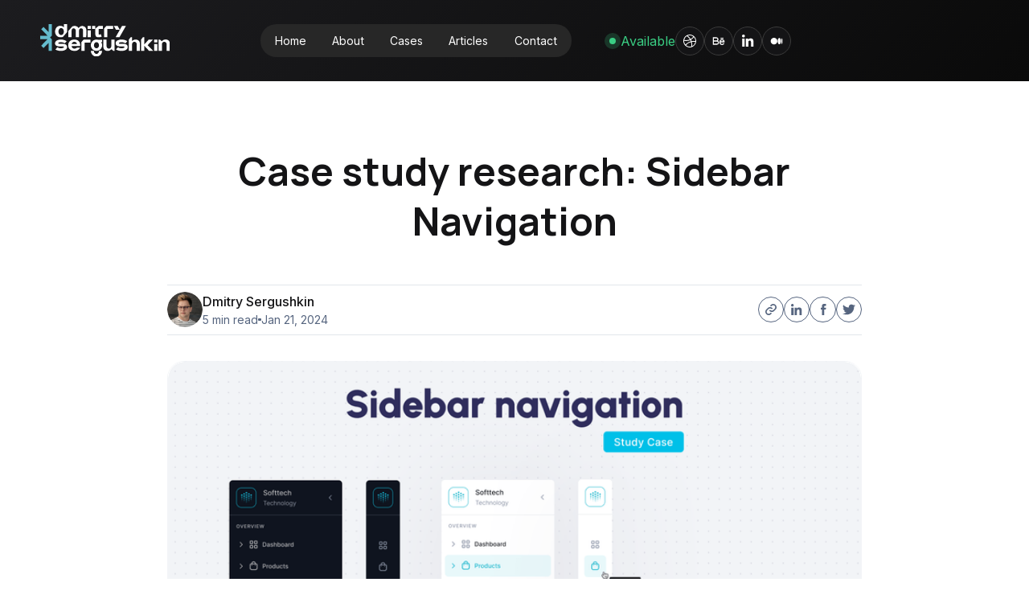

--- FILE ---
content_type: text/html
request_url: https://www.dmitrysergushkin.com/blog/case-study-research-sidebar-navigation
body_size: 21211
content:
<!DOCTYPE html><!-- Last Published: Mon Mar 31 2025 09:02:16 GMT+0000 (Coordinated Universal Time) --><html data-wf-domain="www.dmitrysergushkin.com" data-wf-page="6593eb2c0375bb617255803b" data-wf-site="656599b7d006b23a39ab1e36" lang="en" data-wf-collection="6593eb2c0375bb617255802a" data-wf-item-slug="case-study-research-sidebar-navigation"><head><meta charset="utf-8"/><title>Case study research: Sidebar Navigation - Dmitry Sergushkin&#x27;s Insights: UX/UI &amp; Digital Product Design Articles</title><meta content="Sidebar navigations are rapidly becoming more popular (especially with SaaS products) thanks to the way that they enable designers to utilize layout space better. Navigation menus are vital to user experience and interface design. Most benefits of this navigation UI derive from its ability to accommodate many top-tier categories. | User Experience Design" name="description"/><meta content="https://cdn.prod.website-files.com/6568c5d665b923586b7fdc0c/65ad8f086d1cea573698eb58_im.png" property="og:image"/><meta content="https://cdn.prod.website-files.com/6568c5d665b923586b7fdc0c/65ad8f086d1cea573698eb58_im.png" property="twitter:image"/><meta content="width=device-width, initial-scale=1" name="viewport"/><link href="https://cdn.prod.website-files.com/656599b7d006b23a39ab1e36/css/sergushkin-dmitry.webflow.1dba0b250.min.css" rel="stylesheet" type="text/css"/><style>@media (min-width:992px) {html.w-mod-js:not(.w-mod-ix) [data-w-id="22b84e70-67ed-1927-ea59-7bee2b98ff7d"] {-webkit-transform:translate3d(0, 0, 0) scale3d(0, 0, 1) rotateX(0) rotateY(0) rotateZ(0) skew(0, 0);-moz-transform:translate3d(0, 0, 0) scale3d(0, 0, 1) rotateX(0) rotateY(0) rotateZ(0) skew(0, 0);-ms-transform:translate3d(0, 0, 0) scale3d(0, 0, 1) rotateX(0) rotateY(0) rotateZ(0) skew(0, 0);transform:translate3d(0, 0, 0) scale3d(0, 0, 1) rotateX(0) rotateY(0) rotateZ(0) skew(0, 0);}}</style><link href="https://fonts.googleapis.com" rel="preconnect"/><link href="https://fonts.gstatic.com" rel="preconnect" crossorigin="anonymous"/><script src="https://ajax.googleapis.com/ajax/libs/webfont/1.6.26/webfont.js" type="text/javascript"></script><script type="text/javascript">WebFont.load({  google: {    families: ["Inter:100,200,300,regular,500,600,700,800,900","Roboto:100,300,regular,500,700,900","Manrope:regular,500,700:cyrillic,latin"]  }});</script><script type="text/javascript">!function(o,c){var n=c.documentElement,t=" w-mod-";n.className+=t+"js",("ontouchstart"in o||o.DocumentTouch&&c instanceof DocumentTouch)&&(n.className+=t+"touch")}(window,document);</script><link href="https://cdn.prod.website-files.com/656599b7d006b23a39ab1e36/6574c36fda53be015bd8b8a1_favicon_32%20px.png" rel="shortcut icon" type="image/x-icon"/><link href="https://cdn.prod.website-files.com/656599b7d006b23a39ab1e36/6574c37662da9b852b797190_favicon_180%20px.png" rel="apple-touch-icon"/><script async="" src="https://www.googletagmanager.com/gtag/js?id=G-DTNZGT0WKD"></script><script type="text/javascript">window.dataLayer = window.dataLayer || [];function gtag(){dataLayer.push(arguments);}gtag('set', 'developer_id.dZGVlNj', true);gtag('js', new Date());gtag('config', 'G-DTNZGT0WKD');</script>

<style>


.word {
	vertical-align:top;
}

[text-split] {opacity: 0;}
html.w-editor [text-split] {opacity: 1;}

.word {
	overflow: hidden;
  padding-bottom: 0.1em;
  margin-bottom: -0.1em;
  transform-origin: bottom;
}
.menu_link {
	pointer-events: none;  
}
#burger-bt {
  transform: scale(0, 0);
	pointer-events: none;
  transition: transform 0.3s ease; /* Додайте плавну анімацію переходу */
}

.burger-button {
	pointer-events: none;
}

html.lenis {
  height: auto;
}

.lenis.lenis-smooth {
  scroll-behavior: auto;
}

.lenis.lenis-smooth [data-lenis-prevent] {
  overscroll-behavior: contain;
}

.lenis.lenis-stopped {
  overflow: hidden;
}

.lenis.lenis-scrolling iframe {
  pointer-events: none;
}

</style>

<!-- [Attributes by Finsweet] Social Share -->
<script defer src="https://cdn.jsdelivr.net/npm/@finsweet/attributes-socialshare@1/socialshare.js"></script></head><body><div class="page-wrapper"><div class="global-styles w-embed"><style>
  html { font-size: 1rem; }
  @media screen and (max-width:1280px) { html { font-size: calc(-0.38rem + 1.73vw); } }
  @media screen and (max-width:991px) { html { font-size: calc(0.13rem + 0.89vw); } }
  @media screen and (max-width:767px) { html { font-size: 1rem; } }
  @media screen and (max-width:360px) { html { font-size: calc(-0.12rem + 5vw); } }
  @media screen and (max-width:320px) { html { font-size: 0.875rem; } }
</style>
<style>

/* Make text look crisper and more legible in all browsers */
body {
  -webkit-font-smoothing: antialiased;
  -moz-osx-font-smoothing: grayscale;
  font-smoothing: antialiased;
  text-rendering: optimizeLegibility;
}

/* Focus state style for keyboard navigation for the focusable elements */
*[tabindex]:focus-visible,
  input[type="file"]:focus-visible {
   outline: 0.125rem solid #4d65ff;
   outline-offset: 0.125rem;
}

/* Get rid of top margin on first element in any rich text element */
.w-richtext > :not(div):first-child, .w-richtext > div:first-child > :first-child {
  margin-top: 0 !important;
}

/* Get rid of bottom margin on last element in any rich text element */
.w-richtext>:last-child, .w-richtext ol li:last-child, .w-richtext ul li:last-child {
	margin-bottom: 0 !important;
}

/* Prevent all click and hover interaction with an element */
.pointer-events-off {
	pointer-events: none;
}

/* Enables all click and hover interaction with an element */
.pointer-events-on {
  pointer-events: auto;
}

/* Create a class of .div-square which maintains a 1:1 dimension of a div */
.div-square::after {
	content: "";
	display: block;
	padding-bottom: 100%;
}

/* Make sure containers never lose their center alignment */
.container-medium,.container-small, .container-large {
	margin-right: auto !important;
  margin-left: auto !important;
}

/* 
Make the following elements inherit typography styles from the parent and not have hardcoded values. 
Important: You will not be able to style for example "All Links" in Designer with this CSS applied.
Uncomment this CSS to use it in the project. Leave this message for future hand-off.
*/
/*
a,
.w-input,
.w-select,
.w-tab-link,
.w-nav-link,
.w-dropdown-btn,
.w-dropdown-toggle,
.w-dropdown-link {
  color: inherit;
  text-decoration: inherit;
  font-size: inherit;
}
*/
a {
		-webkit-tap-highlight-color: rgba(0, 0, 0, 0);
}
.copy-icon {
		-webkit-tap-highlight-color: rgba(0, 0, 0, 0);
}
/* Apply "..." after 3 lines of text */
.text-style-3lines {
	display: -webkit-box;
	overflow: hidden;
	-webkit-line-clamp: 3;
	-webkit-box-orient: vertical;
}

/* Apply "..." after 2 lines of text */
.text-style-2lines {
	display: -webkit-box;
	overflow: hidden;
	-webkit-line-clamp: 2;
	-webkit-box-orient: vertical;
}

/* Adds inline flex display */
.display-inlineflex {
  display: inline-flex;
}

/* These classes are never overwritten */
.hide {
  display: none !important;
}

@media screen and (max-width: 991px) {
    .hide, .hide-tablet {
        display: none !important;
    }
}
  @media screen and (max-width: 767px) {
    .hide-mobile-landscape{
      display: none !important;
    }
}
  @media screen and (max-width: 479px) {
    .hide-mobile{
      display: none !important;
    }
}
 
.margin-0 {
  margin: 0rem !important;
}
  
.padding-0 {
  padding: 0rem !important;
}

.spacing-clean {
padding: 0rem !important;
margin: 0rem !important;
}

.margin-top {
  margin-right: 0rem !important;
  margin-bottom: 0rem !important;
  margin-left: 0rem !important;
}

.padding-top {
  padding-right: 0rem !important;
  padding-bottom: 0rem !important;
  padding-left: 0rem !important;
}
  
.margin-right {
  margin-top: 0rem !important;
  margin-bottom: 0rem !important;
  margin-left: 0rem !important;
}

.padding-right {
  padding-top: 0rem !important;
  padding-bottom: 0rem !important;
  padding-left: 0rem !important;
}

.margin-bottom {
  margin-top: 0rem !important;
  margin-right: 0rem !important;
  margin-left: 0rem !important;
}

.padding-bottom {
  padding-top: 0rem !important;
  padding-right: 0rem !important;
  padding-left: 0rem !important;
}

.margin-left {
  margin-top: 0rem !important;
  margin-right: 0rem !important;
  margin-bottom: 0rem !important;
}
  
.padding-left {
  padding-top: 0rem !important;
  padding-right: 0rem !important;
  padding-bottom: 0rem !important;
}
  
.margin-horizontal {
  margin-top: 0rem !important;
  margin-bottom: 0rem !important;
}

.padding-horizontal {
  padding-top: 0rem !important;
  padding-bottom: 0rem !important;
}

.margin-vertical {
  margin-right: 0rem !important;
  margin-left: 0rem !important;
}
  
.padding-vertical {
  padding-right: 0rem !important;
  padding-left: 0rem !important;
}

</style>

<style>

/* Link color inherits from parent font color  */
a {
	color: inherit;
}

/* Disable / enable clicking on an element and its children  */
.no-click {
	pointer-events: none;
}
.can-click {
	pointer-events: auto;
}


/* Target any element with a certain "word" in the class name  */
[class*="spacer"] {
	
}

.menu_link.w--current .menu_link-bg {
	opacity: 1;
}


.cursor_wrapper {
	pointer-events: none;
}

.hover_component:hover .cursor_wrapper {
	transform: scale(1);
  opacity: 1;
}
.menu-list-item:hover .list-item-number {
	color: var(--color--primery-500);
}

.hover_item:hover .hover_title {
  padding-left: 1.25rem;
  color: var(--color--primery-500);
}


.hovercolor {
	transition: 0.5s cubic-bezier(0.1, 1, 0.6, 1);

}

.shots-cursor-wrap {
	pointer-events: none;
}
.shots_section {
overflow:clip;
}
.hero-blur-img
{
    transform: translate3d(0, 0, 0);
    backface-visibility: hidden;
}

.meet-block-line, .post-card-img_wrap {
    transform: translate3d(0, 0, 0);
    backface-visibility: hidden;
}

.burger-avatar {
	background: url('https://cdn.prod.website-files.com/656599b7d006b23a39ab1e36/65662e1b5269d476c9615e79_Avatar.png') center center no-repeat;
  background-size: cover;
  
}
.burger-cta:hover .burger-avatar {
	background: url('https://cdn.prod.website-files.com/656599b7d006b23a39ab1e36/657b46928f213a818285d853_Avatar.png') center center no-repeat;
  background-size: cover;
}

.social-list-item:hover .social-item-icon {
	transform: rotate(45deg);

}

.latest-card-title {
 text-decoration: underline;
 text-decoration-color: transparent;
 transition: 0.3s;
 /*add those for opera and mozilla support*/
 -webkit-text-decoration-color: transparent;
 -moz-text-decoration-color: transparent;
}


.post-link:hover .card-post-icon {
	transform: rotate(45deg);
}
.post-link:hover .latest-card-title {
	text-decoration-color: #0B0B0C;
  /*add those for opera and mozilla support*/
 -webkit-text-decoration-color: #0B0B0C;
 -moz-text-decoration-color: #0B0B0C;
}

.ms-pill-checkbox:checked ~.ms-pill-label-ch {
  background-color: #64BBCD;
  border-color: #64BBCD;
  color: #fff;
}

.ms-pill-radio:checked ~.ms-pill-label {
 background-color: #1C1D20;
  border-color: #1C1D20;
  color: #fff;
}

.latest-list-wrap .latest-list .w-dyn-item:last-child .post-link {
    border-bottom: 0;
}

.video-scroll_section {
overflow:clip;
}
@media screen and (max-width: 1280px) {
   
.video-scene_warpper {
	overflow:hidden;
}
}
</style></div><div class="burger-wrap"><div class="burger-button"><div class="padding-global"><div class="container-large"><div class="wrap-burger-circle"><a id="burger-bt" data-lenis-toggle="" data-w-id="85ccf18b-71dd-8a84-3604-bdc36e459f2f" href="#" class="outermagneticrange is-burger w-inline-block"><div data-strength-text="50" data-strength="100" class="newbutton is-burger magnetic"><div class="hovercolor"></div><div class="textblock"><div class="burger-lines"><div data-w-id="85ccf18b-71dd-8a84-3604-bdc36e459f34" class="burger-line is-top"></div><div data-w-id="85ccf18b-71dd-8a84-3604-bdc36e459f35" class="burger-center-line"></div><div data-w-id="85ccf18b-71dd-8a84-3604-bdc36e459f36" class="burger-line is-bottom"></div></div></div></div></a></div></div></div></div><div fs-scrolldisable-element="when-visible" class="burger-menu_wrap"><div class="padding-global"><div class="container-full"><div class="burger-colum"><div class="burger-top"><div class="burger-logo"><a href="/" class="logo-wrap w-inline-block"><img src="https://cdn.prod.website-files.com/656599b7d006b23a39ab1e36/656e2c562e7b86dbaf9320d8_Logo_full.svg" loading="lazy" alt="" class="full-logo"/></a></div><div class="hide-mobile-landscape"><div class="burger-top-right"><a data-w-id="85ccf18b-71dd-8a84-3604-bdc36e459f41" href="/contact" class="burger-cta w-inline-block"><div class="burger-avatar"></div><div href="#" class="burger-cta-text"><div class="menu_link-text"><div class="roll-text">Discuss the project</div><div class="roll-text is-hidden">Discuss the project</div></div><div class="menu_link-bg"></div></div></a></div></div></div><div class="burger-center"><div class="burger-menu-list"><a data-w-id="85ccf18b-71dd-8a84-3604-bdc36e459f4c" href="/" class="menu-list-item w-inline-block"><div class="list-item-number"><div class="rotate-90">00</div></div><div class="menu_link-text"><div class="roll-text">Home</div><div class="roll-text is-hidden">Home</div></div></a><a data-w-id="85ccf18b-71dd-8a84-3604-bdc36e459f55" href="/about" class="menu-list-item w-inline-block"><div class="list-item-number"><div class="rotate-90">01</div></div><div class="menu_link-text"><div class="roll-text">About</div><div class="roll-text is-hidden">About</div></div></a><a data-w-id="85ccf18b-71dd-8a84-3604-bdc36e459f5e" href="/cases" class="menu-list-item w-inline-block"><div class="list-item-number"><div class="rotate-90">02</div></div><div class="menu_link-text"><div class="roll-text">Cases</div><div class="roll-text is-hidden">Cases</div></div></a><a data-w-id="85ccf18b-71dd-8a84-3604-bdc36e459f67" href="/articles" class="menu-list-item w-inline-block"><div class="list-item-number"><div class="rotate-90">03</div></div><div class="menu_link-text"><div class="roll-text">Articles</div><div class="roll-text is-hidden">Articles</div></div></a><a data-w-id="85ccf18b-71dd-8a84-3604-bdc36e459f70" href="/contact" class="menu-list-item w-inline-block"><div class="list-item-number"><div class="rotate-90">04</div></div><div class="menu_link-text"><div class="roll-text">Contact</div><div class="roll-text is-hidden">Contact</div></div></a></div><div class="butger-right"><div class="burger-contacts_wrap"><div class="one-contacts-list"><div class="contact-label">Contact</div><div class="email-copy-wrap"><a href="mailto:ux.sergushkin@gmail.com" class="email-link">ux.sergushkin@gmail.com</a><div id="copy-click" data-copy="ux.sergushkin@gmail.com" class="copy-icon w-embed"><svg width="100%" height="100%" viewBox="0 0 48 48" fill="none" xmlns="http://www.w3.org/2000/svg">
<path d="M20.5264 24.1117C20.5264 21.9488 20.5264 20.8673 21.1983 20.1954C21.8702 19.5234 22.9517 19.5234 25.1146 19.5234H27.4087C29.5716 19.5234 30.6531 19.5234 31.325 20.1954C31.997 20.8673 31.997 21.9488 31.997 24.1117V27.9352C31.997 30.0981 31.997 31.1795 31.325 31.8515C30.6531 32.5234 29.5716 32.5234 27.4087 32.5234H25.1146C22.9517 32.5234 21.8702 32.5234 21.1983 31.8515C20.5264 31.1795 20.5264 30.0981 20.5264 27.9352V24.1117Z" stroke="currentColor"/>
<path d="M19.3777 29.4737C18.0645 29.4737 17 28.4092 17 27.096V22.3406C17 19.3516 17 17.8571 17.9286 16.9286C18.8571 16 20.3516 16 23.3406 16H26.5108C27.824 16 28.8885 17.0645 28.8885 18.3777" stroke="currentColor"/>
</svg></div></div></div><div class="hide-mobile-landscape"><div class="one-contacts-list"><div class="contact-label">Follow me</div><div class="social-list"><a data-w-id="85ccf18b-71dd-8a84-3604-bdc36e459f87" href="https://dribbble.com/Sergushkin_Dmitry" target="_blank" class="social-list-item w-inline-block"><div class="menu_link-text"><div class="roll-text">Dribbble</div><div class="roll-text is-hidden">Dribbble</div></div><div class="social-item-icon w-embed"><svg width="100%" height="100%" viewBox="0 0 24 24" fill="none" xmlns="http://www.w3.org/2000/svg">
<path d="M6 18L18 6" stroke="currentColor" stroke-width="1.5" stroke-linecap="round" stroke-linejoin="round"/>
<path d="M8.25 6L18 6L18 15.75" stroke="currentColor" stroke-width="1.5" stroke-linecap="round" stroke-linejoin="round"/>
</svg></div></a><a data-w-id="85ccf18b-71dd-8a84-3604-bdc36e459f8e" href="https://www.behance.net/sergushkin" target="_blank" class="social-list-item w-inline-block"><div class="menu_link-text"><div class="roll-text">Behance</div><div class="roll-text is-hidden">Behance</div></div><div class="social-item-icon w-embed"><svg width="100%" height="100%" viewBox="0 0 24 24" fill="none" xmlns="http://www.w3.org/2000/svg">
<path d="M6 18L18 6" stroke="currentColor" stroke-width="1.5" stroke-linecap="round" stroke-linejoin="round"/>
<path d="M8.25 6L18 6L18 15.75" stroke="currentColor" stroke-width="1.5" stroke-linecap="round" stroke-linejoin="round"/>
</svg></div></a><a data-w-id="85ccf18b-71dd-8a84-3604-bdc36e459f95" href="https://www.linkedin.com/in/dmitry-sergushkin-0795811a8/" target="_blank" class="social-list-item w-inline-block"><div class="menu_link-text"><div class="roll-text">LinkedIn</div><div class="roll-text is-hidden">LinkedIn</div></div><div class="social-item-icon w-embed"><svg width="100%" height="100%" viewBox="0 0 24 24" fill="none" xmlns="http://www.w3.org/2000/svg">
<path d="M6 18L18 6" stroke="currentColor" stroke-width="1.5" stroke-linecap="round" stroke-linejoin="round"/>
<path d="M8.25 6L18 6L18 15.75" stroke="currentColor" stroke-width="1.5" stroke-linecap="round" stroke-linejoin="round"/>
</svg></div></a><a data-w-id="85ccf18b-71dd-8a84-3604-bdc36e459f9c" href="https://medium.com/@SergushkinDmitry" target="_blank" class="social-list-item w-inline-block"><div class="menu_link-text"><div class="roll-text">Medium</div><div class="roll-text is-hidden">Medium</div></div><div class="social-item-icon w-embed"><svg width="100%" height="100%" viewBox="0 0 24 24" fill="none" xmlns="http://www.w3.org/2000/svg">
<path d="M6 18L18 6" stroke="currentColor" stroke-width="1.5" stroke-linecap="round" stroke-linejoin="round"/>
<path d="M8.25 6L18 6L18 15.75" stroke="currentColor" stroke-width="1.5" stroke-linecap="round" stroke-linejoin="round"/>
</svg></div></a><a data-w-id="85ccf18b-71dd-8a84-3604-bdc36e459fa3" href="https://www.instagram.com/ux.sergushkin/" target="_blank" class="social-list-item w-inline-block"><div class="menu_link-text"><div class="roll-text">Instagram</div><div class="roll-text is-hidden">Instagram</div></div><div class="social-item-icon w-embed"><svg width="100%" height="100%" viewBox="0 0 24 24" fill="none" xmlns="http://www.w3.org/2000/svg">
<path d="M6 18L18 6" stroke="currentColor" stroke-width="1.5" stroke-linecap="round" stroke-linejoin="round"/>
<path d="M8.25 6L18 6L18 15.75" stroke="currentColor" stroke-width="1.5" stroke-linecap="round" stroke-linejoin="round"/>
</svg></div></a></div></div></div><div class="group-socials only-burger"><a href="https://dribbble.com/Sergushkin_Dmitry" target="_blank" class="outermagneticrange is-soc w-inline-block"><div data-strength-text="0" data-strength="0" class="newbutton is-social is-drible"><div class="textblock"><div class="soc-icon w-embed"><svg width="100%" height="100%" viewBox="0 0 16 16" fill="none" xmlns="http://www.w3.org/2000/svg">
<path d="M15.9684 8.527C15.9684 8.5465 15.9754 8.564 15.9734 8.5835C15.9719 8.5935 15.9659 8.601 15.9644 8.611C15.7219 11.7955 13.6089 14.459 10.7264 15.512C10.6899 15.5305 10.6519 15.543 10.6109 15.552C9.79139 15.837 8.91539 16 7.99989 16C3.59139 16 0.00439453 12.411 0.00439453 8C0.00439453 7.664 0.0318945 7.335 0.0723945 7.0095C0.0743945 6.996 0.0703945 6.9835 0.0733945 6.97C0.0748945 6.9635 0.0793945 6.959 0.0808945 6.9525C0.418395 4.3875 1.97589 2.207 4.14639 1.003C4.18739 0.969 4.23389 0.9465 4.28239 0.9275C5.3939 0.339 6.65639 0 7.99989 0C10.0314 0 11.8824 0.7685 13.2944 2.022C13.2984 2.024 13.3034 2.024 13.3074 2.0265C13.3664 2.0635 13.4144 2.111 13.4519 2.165C15.0129 3.626 15.9954 5.698 15.9954 8C15.9954 8.178 15.9799 8.352 15.9684 8.527ZM14.9194 8.977C13.2869 8.835 11.8504 8.9345 10.5939 9.169C10.9894 10.643 11.1999 12.347 11.0724 14.2865C13.1109 13.2825 14.5914 11.3125 14.9194 8.977ZM7.99989 15C8.7084 15 9.38989 14.8895 10.0344 14.6925C10.2244 12.6735 10.0304 10.908 9.61389 9.3855C8.10889 9.779 6.91439 10.362 6.02889 10.9205C4.6319 11.802 3.76539 12.7445 3.36839 13.232C4.60339 14.328 6.22289 15 7.99989 15ZM1.00389 8C1.00389 9.719 1.62889 11.2925 2.65989 12.512C3.47489 11.528 5.60489 9.3975 9.31239 8.4195C9.12239 7.8865 8.90689 7.387 8.67339 6.921C7.34489 7.5355 5.73039 7.9585 3.79739 7.9585C2.93639 7.9585 2.00889 7.8685 1.01989 7.6805C1.01539 7.787 1.00389 7.892 1.00389 8ZM1.13339 6.6755C4.08989 7.249 6.40889 6.8215 8.17939 6.025C6.79289 3.7165 5.06889 2.4 4.44789 1.9745C2.75439 2.9795 1.51789 4.677 1.13339 6.6755ZM7.99989 1C7.10739 1 6.25539 1.172 5.46989 1.4785C6.16889 2.0105 7.25139 2.9565 8.28789 4.3625C8.55039 4.719 8.81789 5.121 9.07839 5.561C10.7459 4.5975 11.8179 3.3475 12.3764 2.5475C11.1769 1.5815 9.65589 1 7.99989 1ZM13.1114 3.2375C12.4749 4.124 11.3204 5.4375 9.56489 6.4555C9.83039 6.9865 10.0779 7.5665 10.2954 8.1955C11.6684 7.932 13.2279 7.8255 14.9949 7.9795C14.9894 6.1475 14.2719 4.4835 13.1114 3.2375Z" fill="currentColor"/>
</svg></div></div></div></a><a href="https://www.behance.net/sergushkin" target="_blank" class="outermagneticrange is-soc w-inline-block"><div data-strength-text="0" data-strength="0" class="newbutton is-social is-behance"><div class="textblock"><div class="soc-icon w-embed"><svg width="100%" height="100%" viewBox="0 0 16 16" fill="none" xmlns="http://www.w3.org/2000/svg">
<g clip-path="url(#clip0_321_1418)">
<path d="M5.00033 7.3335C5.35395 7.3335 5.69309 7.19302 5.94313 6.94297C6.19318 6.69292 6.33366 6.35378 6.33366 6.00016C6.33366 5.64654 6.19318 5.3074 5.94313 5.05735C5.69309 4.80731 5.35395 4.66683 5.00033 4.66683H2.00033V7.3335H5.00033ZM5.66699 8.66683H2.00033V11.3335H5.66699C6.02061 11.3335 6.35975 11.193 6.6098 10.943C6.85985 10.6929 7.00033 10.3538 7.00033 10.0002C7.00033 9.64654 6.85985 9.3074 6.6098 9.05735C6.35975 8.80731 6.02061 8.66683 5.66699 8.66683ZM7.04233 7.71483C7.54201 8.01529 7.92945 8.47125 8.14532 9.01288C8.36119 9.55451 8.39359 10.152 8.23756 10.7138C8.08153 11.2756 7.74567 11.7708 7.2814 12.1235C6.81714 12.4762 6.25006 12.6671 5.66699 12.6668H0.666992V3.3335H5.00033C5.50798 3.33356 6.00506 3.47852 6.43317 3.75134C6.86127 4.02417 7.20261 4.41353 7.41706 4.87366C7.63151 5.33379 7.71017 5.84557 7.64379 6.34886C7.57741 6.85215 7.36874 7.32604 7.04233 7.71483ZM10.3337 4.00016H14.0003V5.00016H10.3337V4.00016ZM15.3337 9.66683H10.3337V9.8335C10.3335 10.2453 10.472 10.6452 10.7269 10.9687C10.9817 11.2922 11.3381 11.5205 11.7385 11.6167C12.1389 11.713 12.5601 11.6716 12.9341 11.4993C13.3082 11.327 13.6133 11.0337 13.8003 10.6668H15.223C15.0199 11.4057 14.5558 12.0459 13.9169 12.4688C13.2779 12.8917 12.5073 13.0687 11.7478 12.967C10.9883 12.8653 10.2915 12.4918 9.78628 11.9156C9.28111 11.3395 9.00188 10.5998 9.00033 9.8335V8.8335C9.00033 7.99364 9.33396 7.18819 9.92782 6.59432C10.5217 6.00046 11.3271 5.66683 12.167 5.66683C13.0068 5.66683 13.8123 6.00046 14.4062 6.59432C15 7.18819 15.3337 7.99364 15.3337 8.8335V9.66683ZM13.931 8.3335C13.8218 7.94982 13.5906 7.6122 13.2722 7.3718C12.9539 7.13141 12.5659 7.00135 12.167 7.00135C11.7681 7.00135 11.3801 7.13141 11.0617 7.3718C10.7434 7.6122 10.5121 7.94982 10.403 8.3335H13.931Z" fill="currentColor"/>
</g>
<defs>
<clipPath id="clip0_321_1418">
<rect width="16" height="16" fill="white"/>
</clipPath>
</defs>
</svg></div></div></div></a><a href="https://www.linkedin.com/in/dmitry-sergushkin-0795811a8/" target="_blank" class="outermagneticrange is-soc w-inline-block"><div data-strength-text="0" data-strength="0" class="newbutton is-social is-linkedn"><div class="textblock"><div class="soc-icon w-embed"><svg width="100%" height="100%" viewBox="0 0 16 16" fill="none" xmlns="http://www.w3.org/2000/svg">
<path d="M2.80176 0C1.80699 0 1 0.805653 1 1.80043C1 2.7952 1.80634 3.6195 2.80043 3.6195C3.79452 3.6195 4.60218 2.7952 4.60218 1.80043C4.60218 0.806335 3.79653 0 2.80176 0ZM11.5922 4.77273C10.0792 4.77273 9.21352 5.56395 8.7983 6.35076H8.75435V4.98446H5.77273V15H8.87953V10.0422C8.87953 8.73581 8.97814 7.47337 10.5947 7.47337C12.1881 7.47337 12.2114 8.96292 12.2114 10.1247V15H15.3142H15.3182V9.49885C15.3182 6.80703 14.7394 4.77273 11.5922 4.77273ZM1.24769 4.98446V15H4.35716V4.98446H1.24769Z" fill="currentColor"/>
</svg></div></div></div></a><a href="https://medium.com/@SergushkinDmitry" target="_blank" class="outermagneticrange is-soc w-inline-block"><div data-strength-text="0" data-strength="0" class="newbutton is-social is-medium"><div class="textblock"><div class="soc-icon w-embed"><svg width="100%" height="100%" viewBox="0 0 16 16" fill="none" xmlns="http://www.w3.org/2000/svg">
<path d="M8.93986 8.16473C8.93986 10.4649 7.08792 12.3296 4.80335 12.3296C2.5188 12.3296 0.666992 10.4655 0.666992 8.16473C0.666992 5.86403 2.51894 4 4.80335 4C7.08779 4 8.93986 5.86459 8.93986 8.16473ZM13.4777 8.16473C13.4777 10.3301 12.5516 12.0852 11.4094 12.0852C10.2672 12.0852 9.34112 10.3295 9.34112 8.16473C9.34112 5.99999 10.2672 4.24426 11.4094 4.24426C12.5516 4.24426 13.4777 5.99999 13.4777 8.16473ZM15.3337 8.16473C15.3337 10.1047 15.0079 11.6773 14.6062 11.6773C14.2045 11.6773 13.8788 10.1042 13.8788 8.16473C13.8788 6.22528 14.2045 4.65215 14.6064 4.65215C15.0082 4.65215 15.3337 6.22486 15.3337 8.16473Z" fill="currentColor"/>
</svg></div></div></div></a></div></div></div></div><div class="bugreg-bott"><div class="hide-mobile-landscape"><div>© 2024 / Dmitry Sergushkin — Digital Product Designer / <a href="#" class="link-prime">Privacy policy</a></div></div><div class="only-mob-show"><a data-w-id="85ccf18b-71dd-8a84-3604-bdc36e459fc2" href="/contact" class="burger-cta w-inline-block"><div class="burger-avatar"></div><div href="#" class="burger-cta-text"><div class="menu_link-text"><div class="roll-text">Discuss the project</div><div class="roll-text is-hidden">Discuss the project</div></div><div class="menu_link-bg"></div></div></a></div></div></div></div></div></div><div class="burger-bg"></div></div><div class="shots-cursor-wrap"><div class="pointer"><div class="textblock"><div>See cases</div><div class="button-arrow w-embed"><svg width="100%" height="100%" viewBox="0 0 25 25" fill="none" xmlns="http://www.w3.org/2000/svg">
<path d="M6.59473 18.7988L18.5947 6.79883" stroke="currentColor" stroke-width="1.5" stroke-linecap="round" stroke-linejoin="round"/>
<path d="M8.84473 6.79883H18.5947V16.5488" stroke="currentColor" stroke-width="1.5" stroke-linecap="round" stroke-linejoin="round"/>
</svg></div></div></div></div><div class="preloader"><div class="loader-center"><div class="loader-circle"></div><div id="load-text" class="loader-text">Hello</div></div><div class="elips-loader"><img src="https://cdn.prod.website-files.com/656599b7d006b23a39ab1e36/6580741333f6939672c5f9ea_el-dark.svg" loading="lazy" alt="" class="elips-img-loader"/></div></div><main class="main-wrapper"><div class="scroll-main-part"><div class="all-sections"><div class="white-bg"><section class="hero_section-dark"><div class="header"><a href="/" class="logo-wrap w-inline-block"><img src="https://cdn.prod.website-files.com/656599b7d006b23a39ab1e36/656e2c562e7b86dbaf9320d8_Logo_full.svg" loading="lazy" alt="" class="full-logo"/></a><div id="w-node-_2edd4a21-60e1-189c-3699-7bf08d35a0ad-8d35a0aa" class="header-menu"><div class="menu_wrap"><div class="menu"><a href="/" class="menu_link-off w-inline-block"><div data-w-id="2edd4a21-60e1-189c-3699-7bf08d35a0b1" class="menu_link-text"><div class="link-text is-02">Home</div><div class="link-text is-02 is-hidden">Home</div></div><div class="menu_link-bg-off"></div></a><a href="/about" class="menu_link-off w-inline-block"><div data-w-id="2edd4a21-60e1-189c-3699-7bf08d35a0b8" class="menu_link-text"><div class="link-text is-02">About</div><div class="link-text is-02 is-hidden">About</div></div><div class="menu_link-bg-off"></div></a><a href="/cases" class="menu_link-off w-inline-block"><div data-w-id="2edd4a21-60e1-189c-3699-7bf08d35a0bf" class="menu_link-text"><div class="link-text is-02">Cases</div><div class="link-text is-02 is-hidden">Cases</div></div><div class="menu_link-bg-off"></div></a><a href="/articles" class="menu_link-off w-inline-block"><div data-w-id="2edd4a21-60e1-189c-3699-7bf08d35a0c6" class="menu_link-text"><div class="link-text is-02">Articles</div><div class="link-text is-02 is-hidden">Articles</div></div><div class="menu_link-bg-off"></div></a><a href="/contact" class="menu_link-off w-inline-block"><div data-w-id="2edd4a21-60e1-189c-3699-7bf08d35a0cd" class="menu_link-text"><div class="link-text is-02">Contact</div><div class="link-text is-02 is-hidden">Contact</div></div><div class="menu_link-bg-off"></div></a><div class="menu_shape"><div class="menu_shape-bg"></div></div></div></div></div><div id="w-node-_2edd4a21-60e1-189c-3699-7bf08d35a0d5-8d35a0aa" class="header-right"><div data-w-id="2edd4a21-60e1-189c-3699-7bf08d35a0d6" class="aviable-status"><div class="point-wrap"><div class="point-dot"></div><div class="point-anime-circle"></div></div><div>Available</div></div><div class="group-socials"><a href="https://dribbble.com/Sergushkin_Dmitry" target="_blank" class="outermagneticrange is-soc w-inline-block"><div data-strength-text="0" data-strength="0" class="newbutton is-social is-drible"><div class="textblock"><div class="soc-icon w-embed"><svg width="100%" height="100%" viewBox="0 0 16 16" fill="none" xmlns="http://www.w3.org/2000/svg">
<path d="M15.9684 8.527C15.9684 8.5465 15.9754 8.564 15.9734 8.5835C15.9719 8.5935 15.9659 8.601 15.9644 8.611C15.7219 11.7955 13.6089 14.459 10.7264 15.512C10.6899 15.5305 10.6519 15.543 10.6109 15.552C9.79139 15.837 8.91539 16 7.99989 16C3.59139 16 0.00439453 12.411 0.00439453 8C0.00439453 7.664 0.0318945 7.335 0.0723945 7.0095C0.0743945 6.996 0.0703945 6.9835 0.0733945 6.97C0.0748945 6.9635 0.0793945 6.959 0.0808945 6.9525C0.418395 4.3875 1.97589 2.207 4.14639 1.003C4.18739 0.969 4.23389 0.9465 4.28239 0.9275C5.3939 0.339 6.65639 0 7.99989 0C10.0314 0 11.8824 0.7685 13.2944 2.022C13.2984 2.024 13.3034 2.024 13.3074 2.0265C13.3664 2.0635 13.4144 2.111 13.4519 2.165C15.0129 3.626 15.9954 5.698 15.9954 8C15.9954 8.178 15.9799 8.352 15.9684 8.527ZM14.9194 8.977C13.2869 8.835 11.8504 8.9345 10.5939 9.169C10.9894 10.643 11.1999 12.347 11.0724 14.2865C13.1109 13.2825 14.5914 11.3125 14.9194 8.977ZM7.99989 15C8.7084 15 9.38989 14.8895 10.0344 14.6925C10.2244 12.6735 10.0304 10.908 9.61389 9.3855C8.10889 9.779 6.91439 10.362 6.02889 10.9205C4.6319 11.802 3.76539 12.7445 3.36839 13.232C4.60339 14.328 6.22289 15 7.99989 15ZM1.00389 8C1.00389 9.719 1.62889 11.2925 2.65989 12.512C3.47489 11.528 5.60489 9.3975 9.31239 8.4195C9.12239 7.8865 8.90689 7.387 8.67339 6.921C7.34489 7.5355 5.73039 7.9585 3.79739 7.9585C2.93639 7.9585 2.00889 7.8685 1.01989 7.6805C1.01539 7.787 1.00389 7.892 1.00389 8ZM1.13339 6.6755C4.08989 7.249 6.40889 6.8215 8.17939 6.025C6.79289 3.7165 5.06889 2.4 4.44789 1.9745C2.75439 2.9795 1.51789 4.677 1.13339 6.6755ZM7.99989 1C7.10739 1 6.25539 1.172 5.46989 1.4785C6.16889 2.0105 7.25139 2.9565 8.28789 4.3625C8.55039 4.719 8.81789 5.121 9.07839 5.561C10.7459 4.5975 11.8179 3.3475 12.3764 2.5475C11.1769 1.5815 9.65589 1 7.99989 1ZM13.1114 3.2375C12.4749 4.124 11.3204 5.4375 9.56489 6.4555C9.83039 6.9865 10.0779 7.5665 10.2954 8.1955C11.6684 7.932 13.2279 7.8255 14.9949 7.9795C14.9894 6.1475 14.2719 4.4835 13.1114 3.2375Z" fill="currentColor"/>
</svg></div></div></div></a><a href="https://www.behance.net/sergushkin" target="_blank" class="outermagneticrange is-soc w-inline-block"><div data-strength-text="0" data-strength="0" class="newbutton is-social is-behance"><div class="textblock"><div class="soc-icon w-embed"><svg width="100%" height="100%" viewBox="0 0 16 16" fill="none" xmlns="http://www.w3.org/2000/svg">
<g clip-path="url(#clip0_321_1418)">
<path d="M5.00033 7.3335C5.35395 7.3335 5.69309 7.19302 5.94313 6.94297C6.19318 6.69292 6.33366 6.35378 6.33366 6.00016C6.33366 5.64654 6.19318 5.3074 5.94313 5.05735C5.69309 4.80731 5.35395 4.66683 5.00033 4.66683H2.00033V7.3335H5.00033ZM5.66699 8.66683H2.00033V11.3335H5.66699C6.02061 11.3335 6.35975 11.193 6.6098 10.943C6.85985 10.6929 7.00033 10.3538 7.00033 10.0002C7.00033 9.64654 6.85985 9.3074 6.6098 9.05735C6.35975 8.80731 6.02061 8.66683 5.66699 8.66683ZM7.04233 7.71483C7.54201 8.01529 7.92945 8.47125 8.14532 9.01288C8.36119 9.55451 8.39359 10.152 8.23756 10.7138C8.08153 11.2756 7.74567 11.7708 7.2814 12.1235C6.81714 12.4762 6.25006 12.6671 5.66699 12.6668H0.666992V3.3335H5.00033C5.50798 3.33356 6.00506 3.47852 6.43317 3.75134C6.86127 4.02417 7.20261 4.41353 7.41706 4.87366C7.63151 5.33379 7.71017 5.84557 7.64379 6.34886C7.57741 6.85215 7.36874 7.32604 7.04233 7.71483ZM10.3337 4.00016H14.0003V5.00016H10.3337V4.00016ZM15.3337 9.66683H10.3337V9.8335C10.3335 10.2453 10.472 10.6452 10.7269 10.9687C10.9817 11.2922 11.3381 11.5205 11.7385 11.6167C12.1389 11.713 12.5601 11.6716 12.9341 11.4993C13.3082 11.327 13.6133 11.0337 13.8003 10.6668H15.223C15.0199 11.4057 14.5558 12.0459 13.9169 12.4688C13.2779 12.8917 12.5073 13.0687 11.7478 12.967C10.9883 12.8653 10.2915 12.4918 9.78628 11.9156C9.28111 11.3395 9.00188 10.5998 9.00033 9.8335V8.8335C9.00033 7.99364 9.33396 7.18819 9.92782 6.59432C10.5217 6.00046 11.3271 5.66683 12.167 5.66683C13.0068 5.66683 13.8123 6.00046 14.4062 6.59432C15 7.18819 15.3337 7.99364 15.3337 8.8335V9.66683ZM13.931 8.3335C13.8218 7.94982 13.5906 7.6122 13.2722 7.3718C12.9539 7.13141 12.5659 7.00135 12.167 7.00135C11.7681 7.00135 11.3801 7.13141 11.0617 7.3718C10.7434 7.6122 10.5121 7.94982 10.403 8.3335H13.931Z" fill="currentColor"/>
</g>
<defs>
<clipPath id="clip0_321_1418">
<rect width="16" height="16" fill="white"/>
</clipPath>
</defs>
</svg></div></div></div></a><a href="https://www.linkedin.com/in/dmitry-sergushkin-0795811a8/" target="_blank" class="outermagneticrange is-soc w-inline-block"><div data-strength-text="0" data-strength="0" class="newbutton is-social is-linkedn"><div class="textblock"><div class="soc-icon w-embed"><svg width="100%" height="100%" viewBox="0 0 16 16" fill="none" xmlns="http://www.w3.org/2000/svg">
<path d="M2.80176 0C1.80699 0 1 0.805653 1 1.80043C1 2.7952 1.80634 3.6195 2.80043 3.6195C3.79452 3.6195 4.60218 2.7952 4.60218 1.80043C4.60218 0.806335 3.79653 0 2.80176 0ZM11.5922 4.77273C10.0792 4.77273 9.21352 5.56395 8.7983 6.35076H8.75435V4.98446H5.77273V15H8.87953V10.0422C8.87953 8.73581 8.97814 7.47337 10.5947 7.47337C12.1881 7.47337 12.2114 8.96292 12.2114 10.1247V15H15.3142H15.3182V9.49885C15.3182 6.80703 14.7394 4.77273 11.5922 4.77273ZM1.24769 4.98446V15H4.35716V4.98446H1.24769Z" fill="currentColor"/>
</svg></div></div></div></a><a href="https://medium.com/@SergushkinDmitry" target="_blank" class="outermagneticrange is-soc w-inline-block"><div data-strength-text="0" data-strength="0" class="newbutton is-social is-medium"><div class="textblock"><div class="soc-icon w-embed"><svg width="100%" height="100%" viewBox="0 0 16 16" fill="none" xmlns="http://www.w3.org/2000/svg">
<path d="M8.93986 8.16473C8.93986 10.4649 7.08792 12.3296 4.80335 12.3296C2.5188 12.3296 0.666992 10.4655 0.666992 8.16473C0.666992 5.86403 2.51894 4 4.80335 4C7.08779 4 8.93986 5.86459 8.93986 8.16473ZM13.4777 8.16473C13.4777 10.3301 12.5516 12.0852 11.4094 12.0852C10.2672 12.0852 9.34112 10.3295 9.34112 8.16473C9.34112 5.99999 10.2672 4.24426 11.4094 4.24426C12.5516 4.24426 13.4777 5.99999 13.4777 8.16473ZM15.3337 8.16473C15.3337 10.1047 15.0079 11.6773 14.6062 11.6773C14.2045 11.6773 13.8788 10.1042 13.8788 8.16473C13.8788 6.22528 14.2045 4.65215 14.6064 4.65215C15.0082 4.65215 15.3337 6.22486 15.3337 8.16473Z" fill="currentColor"/>
</svg></div></div></div></a></div></div></div><div class="padding-global"><div class="container-large"><div id="hero-content" class="article-spacer"></div></div></div></section><section class="article_section"><div class="padding-global"><div class="container-medium"><div class="content-wrapper"><div class="spacer-xxlarge"></div><div class="article-header"><div class="article-title"><h1 class="article-headline">Case study research: Sidebar Navigation</h1></div><div class="article-info"><div class="article-author-info"><div class="author-ava"><img src="https://cdn.prod.website-files.com/656599b7d006b23a39ab1e36/6574c37662da9b852b797190_favicon_180%20px.png" loading="lazy" alt="" class="full-cover"/></div><div class="author-name_wrap"><div class="text-weight-medium">Dmitry Sergushkin</div><div class="article-short-info"><div>5 min read</div><div class="poin-divider"></div><div>Jan 21, 2024</div></div></div></div><div class="shared-links"><a id="copy-me" href="#" class="one-share-icon w-inline-block"><div class="icon-in-share is-1 w-embed"><svg width="14" height="14" viewBox="0 0 14 14" fill="none" xmlns="http://www.w3.org/2000/svg">
<path d="M7.58532 11.1646C7.6636 11.2426 7.72572 11.3353 7.7681 11.4374C7.81048 11.5395 7.8323 11.6489 7.8323 11.7594C7.8323 11.8699 7.81048 11.9794 7.7681 12.0814C7.72572 12.1835 7.6636 12.2762 7.58532 12.3542L7.16966 12.7699C6.38203 13.5575 5.31377 14 4.19989 14C3.08601 14 2.01775 13.5575 1.23012 12.7699C0.442487 11.9822 0 10.914 0 9.80011C0 8.68623 0.442487 7.61797 1.23012 6.83033L2.91794 5.14322C3.67471 4.38457 4.69293 3.94399 5.76401 3.91173C6.83509 3.87946 7.87797 4.25796 8.67904 4.96968C8.76175 5.04319 8.82916 5.13228 8.87744 5.23185C8.92571 5.33141 8.95391 5.43952 8.9604 5.54998C8.9669 5.66044 8.95158 5.77111 8.91531 5.87565C8.87904 5.98019 8.82253 6.07656 8.74902 6.15927C8.6755 6.24197 8.58642 6.30939 8.48685 6.35766C8.38728 6.40594 8.27918 6.43413 8.16872 6.44063C8.05825 6.44712 7.94759 6.4318 7.84305 6.39553C7.73851 6.35926 7.64213 6.30276 7.55943 6.22924C7.07906 5.80262 6.45384 5.57566 5.81166 5.59478C5.16947 5.6139 4.55886 5.87766 4.10473 6.33211L2.41831 8.01712C1.9458 8.48963 1.68035 9.13048 1.68035 9.79871C1.68035 10.4669 1.9458 11.1078 2.41831 11.5803C2.89081 12.0528 3.53167 12.3182 4.19989 12.3182C4.86812 12.3182 5.50897 12.0528 5.98148 11.5803L6.39713 11.1646C6.47512 11.0866 6.56773 11.0246 6.66967 10.9824C6.77161 10.9401 6.88088 10.9184 6.99123 10.9184C7.10158 10.9184 7.21085 10.9401 7.31279 10.9824C7.41472 11.0246 7.50733 11.0866 7.58532 11.1646ZM12.7691 1.22807C11.9809 0.441651 10.9128 0 9.79936 0C8.68588 0 7.61786 0.441651 6.82958 1.22807L6.41393 1.64373C6.25618 1.80148 6.16756 2.01543 6.16756 2.23852C6.16756 2.46161 6.25618 2.67557 6.41393 2.83332C6.57168 2.99107 6.78563 3.07969 7.00872 3.07969C7.23181 3.07969 7.44577 2.99107 7.60352 2.83332L8.01917 2.41766C8.49168 1.94516 9.13253 1.67971 9.80076 1.67971C10.469 1.67971 11.1098 1.94516 11.5823 2.41766C12.0548 2.89017 12.3203 3.53102 12.3203 4.19924C12.3203 4.86747 12.0548 5.50832 11.5823 5.98083L9.89522 7.66865C9.44069 8.1229 8.82974 8.38628 8.18739 8.40488C7.54505 8.42349 6.91988 8.1959 6.43982 7.76871C6.35711 7.6952 6.26074 7.63869 6.1562 7.60242C6.05166 7.56615 5.94099 7.55083 5.83053 7.55733C5.72007 7.56382 5.61197 7.59202 5.5124 7.64029C5.41283 7.68857 5.32374 7.75598 5.25023 7.83869C5.17671 7.92139 5.12021 8.01776 5.08394 8.12231C5.04767 8.22685 5.03235 8.33751 5.03885 8.44797C5.04534 8.55844 5.07353 8.66654 5.12181 8.76611C5.17009 8.86568 5.2375 8.95476 5.32021 9.02827C6.12072 9.73984 7.1629 10.1186 8.23348 10.087C9.30406 10.0553 10.3221 9.61579 11.0792 8.85823L12.767 7.17112C13.5544 6.38303 13.9968 5.31472 13.9972 4.20073C13.9976 3.08674 13.5559 2.01811 12.7691 1.22947V1.22807Z" fill="currentColor"/>
</svg></div></a><a fs-socialshare-element="LinkedIn" href="#" class="one-share-icon w-inline-block"><div class="icon-in-share w-embed"><svg width="100%" height="100%" viewBox="0 0 14 14" fill="none" xmlns="http://www.w3.org/2000/svg">
<g clip-path="url(#clip0_450_21359)">
<path d="M1.68164 0C0.753186 0 0 0.751943 0 1.6804C0 2.60885 0.75258 3.3782 1.6804 3.3782C2.60822 3.3782 3.36204 2.60885 3.36204 1.6804C3.36204 0.75258 2.6101 0 1.68164 0ZM9.88601 4.45455C8.47392 4.45455 7.66596 5.19302 7.27841 5.92738H7.23739V4.65217H4.45455V14H7.35423V9.37269C7.35423 8.15342 7.44626 6.97514 8.95508 6.97514C10.4423 6.97514 10.464 8.36539 10.464 9.44975V14H13.3599H13.3636V8.86559C13.3636 6.35323 12.8235 4.45455 9.88601 4.45455ZM0.231179 4.65217V14H3.13335V4.65217H0.231179Z" fill="currentColor"/>
</g>
<defs>
<clipPath id="clip0_450_21359">
<rect width="14" height="14" fill="white"/>
</clipPath>
</defs>
</svg></div></a><a fs-socialshare-element="Facebook" href="#" class="one-share-icon w-inline-block"><div class="icon-in-share w-embed"><svg width="100%" height="100%" viewBox="0 0 14 14" fill="none" xmlns="http://www.w3.org/2000/svg">
<path d="M5.4112 2.7118V4.6396H4V6.9958H5.4112V14H8.312V6.9958H10.258C10.258 6.9958 10.4414 5.866 10.5296 4.6298H8.3232V3.0198C8.3232 2.7776 8.6396 2.4542 8.9532 2.4542H10.5324V0H8.3834C5.3398 0 5.4112 2.359 5.4112 2.7118Z" fill="currentColor"/>
</svg></div></a><a fs-socialshare-element="Twitter" href="#" class="one-share-icon w-inline-block"><div class="icon-in-share w-embed"><svg width="16" height="100%" viewBox="0 0 16 14" fill="none" xmlns="http://www.w3.org/2000/svg">
<path d="M16 2.11531C15.4112 2.37131 14.7792 2.54731 14.1152 2.62411C14.7936 2.22411 15.312 1.59051 15.5584 0.836914C14.9119 1.21366 14.2066 1.47871 13.472 1.62091C13.163 1.29703 12.7913 1.03949 12.3795 0.863983C11.9677 0.68848 11.5244 0.598698 11.0768 0.600114C9.264 0.600114 7.7952 2.04811 7.7952 3.83211C7.7952 4.08491 7.824 4.33131 7.88 4.56811C6.57972 4.50637 5.30659 4.17426 4.14184 3.59299C2.97708 3.01171 1.94628 2.19403 1.1152 1.19211C0.823301 1.68347 0.669616 2.24459 0.6704 2.81611C0.6704 3.93611 1.2512 4.92811 2.1312 5.50571C1.61031 5.48938 1.10058 5.35071 0.6432 5.10091V5.14091C0.648143 5.89205 0.91328 6.61825 1.39347 7.19588C1.87365 7.7735 2.53921 8.16684 3.2768 8.30891C2.79257 8.43695 2.28591 8.45553 1.7936 8.36331C2.0082 9.0095 2.41868 9.57284 2.96804 9.97511C3.51739 10.3774 4.17837 10.5986 4.8592 10.6081C3.69114 11.5082 2.25702 11.9945 0.7824 11.9905C0.5184 11.9905 0.2576 11.9745 0 11.9457C1.50475 12.8982 3.24954 13.4026 5.0304 13.4001C11.0688 13.4001 14.3696 8.47531 14.3696 4.20331L14.3584 3.78411C15.0021 3.33176 15.5583 2.76633 16 2.11531V2.11531Z" fill="currentColor"/>
</svg></div></a></div></div></div><div class="article-post-img"><img alt="" loading="lazy" src="https://cdn.prod.website-files.com/6568c5d665b923586b7fdc0c/65ad8f086d1cea573698eb58_im.png" sizes="(max-width: 479px) 92vw, (max-width: 767px) 95vw, (max-width: 991px) 62vw, (max-width: 1919px) 60vw, 1006px" srcset="https://cdn.prod.website-files.com/6568c5d665b923586b7fdc0c/65ad8f086d1cea573698eb58_im-p-500.png 500w, https://cdn.prod.website-files.com/6568c5d665b923586b7fdc0c/65ad8f086d1cea573698eb58_im-p-800.png 800w, https://cdn.prod.website-files.com/6568c5d665b923586b7fdc0c/65ad8f086d1cea573698eb58_im-p-1080.png 1080w, https://cdn.prod.website-files.com/6568c5d665b923586b7fdc0c/65ad8f086d1cea573698eb58_im.png 1600w" class="full-img"/></div><div class="article-post-content"><div class="post-text w-richtext"><p><em>Sidebar navigations are rapidly becoming more popular (especially with SaaS products) thanks to the way that they enable designers to utilize layout space better. Navigation menus are vital to user experience and interface design. Most benefits of this navigation UI derive from its ability to accommodate many top-tier categories.</em></p><h2>Purpose</h2><p>Creating a clean and user-friendly sidebar design that met SaaS product requirements, help the user quickly and comfortably use the navigation tool to find the workspace they needed. Sidebar research and design take into account the current experience and research results of sidebars in interface design.</p><h2>Benefits of Vertical Navigation</h2><p>Most benefits of this navigation UI derive from its ability to accommodate many top-tier categories.</p><h3><strong>1. Specific categories increase findability and decrease interaction cost.</strong></h3><p>Using vertical navigation removes the visual design constraints that limit the number of categories, allowing the team to create an IA (Information Architecture) that naturally fits the information space, and expose specific, high-information scent categories to users without requiring them to dig into the second tier of the hierarchy</p><h3><strong>2. Vertical navigation offers room for growth.</strong></h3><p>Vertical navigation is an excellent choice for sites where the navigation is likely to grow in the future — large organizations that may continually evolve their offerings or content, in areas such as B2B, enterprise, government, higher education, and healthcare. Adding additional categories to the vertical navigation doesn’t require a major process of redesigning the navigation UI; the only major decision is how the new items should be blended into the existing category structure.</p><h3><strong>3. Vertical navigation supports more efficient scanning than horizontal navigation.</strong></h3><p>We know from eyetracking studies that attention leans left on websites: users look at the left half of the screen 80% of the time. The real estate on the left side of the screen is valuable, and placing your navigation there makes it likely to be noticed and scanned by your users.</p><p>Additionally, research in psycholinguistics shows that visual search in a list is more efficient if the list is vertical than if it is horizontal — people are able to find an item of interest with fewer eye fixations, simply because much more information can be derived from a single fixation. (Remember that the eye is able to perceive information not only from the exact location where it fixates but also from a relatively small area around it. As a result, even when we do read every single word in a sentence, we need to fixate only on a few of them.) [<a href="https://www.nngroup.com/articles/vertical-nav/" target="_blank"><em>Left-Side Vertical Navigation on Desktop: Scalable, Responsive, and Easy to Scan” — Page Laubheimer</em></a>]</p><figure style="max-width:1400pxpx" class="w-richtext-align-fullwidth w-richtext-figure-type-image"><div><img src="https://cdn.prod.website-files.com/6568c5d665b923586b7fdc0c/65ad8f9d9ea0112409730e9b_1*4P0vf-JieSOW0dw2SKIvOQ.png" loading="lazy" alt="Vertical navigation supports more efficient scanning than horizontal navigation."/></div></figure><h2>Challenges</h2><p><strong>1. Accessing Deeper Pages. </strong>As the product grows, the number of pages and workspaces increases and the user has difficulty finding the right page. It was necessary to provide a user-friendly hierarchy for navigating through the product pages.</p><p><strong>2. Visual scanning of the navigation. </strong>The sidebar should be visible to the user, including the main pages for navigation. Apply user-friendly iconography that displays the essence of the content and the functionality.</p><p><strong>3. Compact and collapsible. </strong>For user convenience, it was necessary to provide the ability to minimize the sidebar to enlarge the displayed information on the main screen and place an element on the sidebar, which is responsible for this function.</p><p><strong>4. Brand Identity. </strong>A company logo needed to be placed in the sidebar to represent the company’s branding and serve as additional navigation to navigate to the main product page.</p><p><strong>5. Workspace separation. </strong>It was necessary to provide a separation of management items and the main pages of the product for convenient user work with the sidebar.</p><p><strong>6. Dark mode for the user interface. </strong>Create a black mode design for the sidebar to ensure comfortable viewing conditions and readability.</p><p><strong>7. Place the user’s avatar, name, and email in the sidebar. </strong>For convenient management of the user account, it was necessary to provide a point to enter the settings and change the user account.</p><figure style="max-width:1400pxpx" class="w-richtext-align-fullwidth w-richtext-figure-type-image"><div><img src="https://cdn.prod.website-files.com/6568c5d665b923586b7fdc0c/65ad9035fe72c2b69301adbb_1*GEMMzBbNNHn8qcXXhrAIGg.png" loading="lazy" alt="For convenient management of the user account, it was necessary to provide a point to enter the settings and change the user account."/></div></figure><h2>Hierarchy of items</h2><p>A hierarchy was designed for menu items in the sidebar in the form of a drop-down list, this will help in the future in terms of product growth and the addition of new pages to use this space. The four-level list has been divided into thematic groups, which will help the user quickly navigate the list. In the process of researching was study the experience of navigation in such products as Slaсk, Notion, Figma, Spark.</p><figure style="max-width:1400pxpx" class="w-richtext-align-fullwidth w-richtext-figure-type-image"><div><img src="https://cdn.prod.website-files.com/6568c5d665b923586b7fdc0c/65ad9073e2f794d0e97f8fba_1*KM36My9sm69SsDDe_6Wtvw.png" loading="lazy" alt="Hierarchy of items"/></div></figure><h2>Behavior</h2><p>For user convenience, there is an option to collapse the sidebar, which allows users to conveniently use the space of the main screen. It was also decided not to use a contrasting background for the sidebar, so as not to distract the attention of users.</p><figure style="max-width:1400pxpx" class="w-richtext-align-fullwidth w-richtext-figure-type-image"><div><img src="https://cdn.prod.website-files.com/6568c5d665b923586b7fdc0c/65ad909c8139536af3615fe9_1*bZY4xQJJfr15qWGaOrOy1g.png" loading="lazy" alt="For user convenience, there is an option to collapse the sidebar"/></div></figure><h2>Light vs Dark</h2><p>The dark background provides a comfortable perception of information in the dark time of day. One of the arguments in favor of the dark theme is that the target audience likes it. Users want to look at the familiar interface or from another angle. This will only work if the look is updated without a major change in structure.</p><h3><strong>Factors that influence the choice of mode:</strong></h3><p><strong>1. Readability. </strong>The criterion is responsible for the ease of perception of the information from the screen of the device.</p><p><strong>2. Accessibility. </strong>Ability implies equal accessibility for all segments of the target audience. Analytical studies confirm that the color scheme affects users differently depending on age, previous experience and other parameters.</p><p><strong>3. Responsiveness.</strong> Content should be displayed in its entirety on all devices, from computers to tablets. If a dark theme reduces informativeness and it is critical for users.</p><figure style="max-width:1400pxpx" class="w-richtext-align-fullwidth w-richtext-figure-type-image"><div><img src="https://cdn.prod.website-files.com/6568c5d665b923586b7fdc0c/65ad90eedc71de8dd2eb3b54_1*nUfhvzt8z-tHS_a9EHrQRg.png" loading="lazy" alt="Light vs Dark mode"/></div></figure><h3>I hope you find this article helpful.</h3><p>‍</p></div><div class="shared-after-post"><div class="shared-links"><a id="copy-me-2" href="#" class="one-share-icon w-inline-block"><div class="icon-in-share is-1 w-embed"><svg width="14" height="14" viewBox="0 0 14 14" fill="none" xmlns="http://www.w3.org/2000/svg">
<path d="M7.58532 11.1646C7.6636 11.2426 7.72572 11.3353 7.7681 11.4374C7.81048 11.5395 7.8323 11.6489 7.8323 11.7594C7.8323 11.8699 7.81048 11.9794 7.7681 12.0814C7.72572 12.1835 7.6636 12.2762 7.58532 12.3542L7.16966 12.7699C6.38203 13.5575 5.31377 14 4.19989 14C3.08601 14 2.01775 13.5575 1.23012 12.7699C0.442487 11.9822 0 10.914 0 9.80011C0 8.68623 0.442487 7.61797 1.23012 6.83033L2.91794 5.14322C3.67471 4.38457 4.69293 3.94399 5.76401 3.91173C6.83509 3.87946 7.87797 4.25796 8.67904 4.96968C8.76175 5.04319 8.82916 5.13228 8.87744 5.23185C8.92571 5.33141 8.95391 5.43952 8.9604 5.54998C8.9669 5.66044 8.95158 5.77111 8.91531 5.87565C8.87904 5.98019 8.82253 6.07656 8.74902 6.15927C8.6755 6.24197 8.58642 6.30939 8.48685 6.35766C8.38728 6.40594 8.27918 6.43413 8.16872 6.44063C8.05825 6.44712 7.94759 6.4318 7.84305 6.39553C7.73851 6.35926 7.64213 6.30276 7.55943 6.22924C7.07906 5.80262 6.45384 5.57566 5.81166 5.59478C5.16947 5.6139 4.55886 5.87766 4.10473 6.33211L2.41831 8.01712C1.9458 8.48963 1.68035 9.13048 1.68035 9.79871C1.68035 10.4669 1.9458 11.1078 2.41831 11.5803C2.89081 12.0528 3.53167 12.3182 4.19989 12.3182C4.86812 12.3182 5.50897 12.0528 5.98148 11.5803L6.39713 11.1646C6.47512 11.0866 6.56773 11.0246 6.66967 10.9824C6.77161 10.9401 6.88088 10.9184 6.99123 10.9184C7.10158 10.9184 7.21085 10.9401 7.31279 10.9824C7.41472 11.0246 7.50733 11.0866 7.58532 11.1646ZM12.7691 1.22807C11.9809 0.441651 10.9128 0 9.79936 0C8.68588 0 7.61786 0.441651 6.82958 1.22807L6.41393 1.64373C6.25618 1.80148 6.16756 2.01543 6.16756 2.23852C6.16756 2.46161 6.25618 2.67557 6.41393 2.83332C6.57168 2.99107 6.78563 3.07969 7.00872 3.07969C7.23181 3.07969 7.44577 2.99107 7.60352 2.83332L8.01917 2.41766C8.49168 1.94516 9.13253 1.67971 9.80076 1.67971C10.469 1.67971 11.1098 1.94516 11.5823 2.41766C12.0548 2.89017 12.3203 3.53102 12.3203 4.19924C12.3203 4.86747 12.0548 5.50832 11.5823 5.98083L9.89522 7.66865C9.44069 8.1229 8.82974 8.38628 8.18739 8.40488C7.54505 8.42349 6.91988 8.1959 6.43982 7.76871C6.35711 7.6952 6.26074 7.63869 6.1562 7.60242C6.05166 7.56615 5.94099 7.55083 5.83053 7.55733C5.72007 7.56382 5.61197 7.59202 5.5124 7.64029C5.41283 7.68857 5.32374 7.75598 5.25023 7.83869C5.17671 7.92139 5.12021 8.01776 5.08394 8.12231C5.04767 8.22685 5.03235 8.33751 5.03885 8.44797C5.04534 8.55844 5.07353 8.66654 5.12181 8.76611C5.17009 8.86568 5.2375 8.95476 5.32021 9.02827C6.12072 9.73984 7.1629 10.1186 8.23348 10.087C9.30406 10.0553 10.3221 9.61579 11.0792 8.85823L12.767 7.17112C13.5544 6.38303 13.9968 5.31472 13.9972 4.20073C13.9976 3.08674 13.5559 2.01811 12.7691 1.22947V1.22807Z" fill="currentColor"/>
</svg></div></a><a fs-socialshare-element="LinkedIn" href="#" class="one-share-icon w-inline-block"><div class="icon-in-share w-embed"><svg width="100%" height="100%" viewBox="0 0 14 14" fill="none" xmlns="http://www.w3.org/2000/svg">
<g clip-path="url(#clip0_450_21359)">
<path d="M1.68164 0C0.753186 0 0 0.751943 0 1.6804C0 2.60885 0.75258 3.3782 1.6804 3.3782C2.60822 3.3782 3.36204 2.60885 3.36204 1.6804C3.36204 0.75258 2.6101 0 1.68164 0ZM9.88601 4.45455C8.47392 4.45455 7.66596 5.19302 7.27841 5.92738H7.23739V4.65217H4.45455V14H7.35423V9.37269C7.35423 8.15342 7.44626 6.97514 8.95508 6.97514C10.4423 6.97514 10.464 8.36539 10.464 9.44975V14H13.3599H13.3636V8.86559C13.3636 6.35323 12.8235 4.45455 9.88601 4.45455ZM0.231179 4.65217V14H3.13335V4.65217H0.231179Z" fill="currentColor"/>
</g>
<defs>
<clipPath id="clip0_450_21359">
<rect width="14" height="14" fill="white"/>
</clipPath>
</defs>
</svg></div></a><a fs-socialshare-element="Facebook" href="#" class="one-share-icon w-inline-block"><div class="icon-in-share w-embed"><svg width="100%" height="100%" viewBox="0 0 14 14" fill="none" xmlns="http://www.w3.org/2000/svg">
<path d="M5.4112 2.7118V4.6396H4V6.9958H5.4112V14H8.312V6.9958H10.258C10.258 6.9958 10.4414 5.866 10.5296 4.6298H8.3232V3.0198C8.3232 2.7776 8.6396 2.4542 8.9532 2.4542H10.5324V0H8.3834C5.3398 0 5.4112 2.359 5.4112 2.7118Z" fill="currentColor"/>
</svg></div></a><a fs-socialshare-element="Twitter" href="#" class="one-share-icon w-inline-block"><div class="icon-in-share w-embed"><svg width="16" height="100%" viewBox="0 0 16 14" fill="none" xmlns="http://www.w3.org/2000/svg">
<path d="M16 2.11531C15.4112 2.37131 14.7792 2.54731 14.1152 2.62411C14.7936 2.22411 15.312 1.59051 15.5584 0.836914C14.9119 1.21366 14.2066 1.47871 13.472 1.62091C13.163 1.29703 12.7913 1.03949 12.3795 0.863983C11.9677 0.68848 11.5244 0.598698 11.0768 0.600114C9.264 0.600114 7.7952 2.04811 7.7952 3.83211C7.7952 4.08491 7.824 4.33131 7.88 4.56811C6.57972 4.50637 5.30659 4.17426 4.14184 3.59299C2.97708 3.01171 1.94628 2.19403 1.1152 1.19211C0.823301 1.68347 0.669616 2.24459 0.6704 2.81611C0.6704 3.93611 1.2512 4.92811 2.1312 5.50571C1.61031 5.48938 1.10058 5.35071 0.6432 5.10091V5.14091C0.648143 5.89205 0.91328 6.61825 1.39347 7.19588C1.87365 7.7735 2.53921 8.16684 3.2768 8.30891C2.79257 8.43695 2.28591 8.45553 1.7936 8.36331C2.0082 9.0095 2.41868 9.57284 2.96804 9.97511C3.51739 10.3774 4.17837 10.5986 4.8592 10.6081C3.69114 11.5082 2.25702 11.9945 0.7824 11.9905C0.5184 11.9905 0.2576 11.9745 0 11.9457C1.50475 12.8982 3.24954 13.4026 5.0304 13.4001C11.0688 13.4001 14.3696 8.47531 14.3696 4.20331L14.3584 3.78411C15.0021 3.33176 15.5583 2.76633 16 2.11531V2.11531Z" fill="currentColor"/>
</svg></div></a></div></div></div></div></div></div></section><section class="more-post_section"><div class="padding-global"><div class="container-large"><div class="content-wrapper"><div class="more-post-headline"><h2 class="h2-medium">Most popular</h2></div><div class="more-post"><div class="blog-list-wrap w-dyn-list"><div fs-cmsfilter-element="list" role="list" class="blog-list w-dyn-items"><div role="listitem" class="blog-card w-dyn-item"><a data-w-id="6b273111-3a2a-e11c-642d-015cfc924f7a" href="/blog/alternatives-to-using-pure-black-000000-for-text-and-backgrounds" class="card-link is-white w-inline-block"><div class="blog-card-top"><div class="post-card-img_wrap"><img alt="" loading="lazy" src="https://cdn.prod.website-files.com/6568c5d665b923586b7fdc0c/6751b8118035dc68d792c70f_photo_2024-12-05%2016.26.06.jpeg" sizes="(max-width: 479px) 92vw, (max-width: 767px) 95vw, (max-width: 991px) 26vw, (max-width: 1919px) 25vw, 453.3359375px" srcset="https://cdn.prod.website-files.com/6568c5d665b923586b7fdc0c/6751b8118035dc68d792c70f_photo_2024-12-05%2016.26.06-p-500.jpeg 500w, https://cdn.prod.website-files.com/6568c5d665b923586b7fdc0c/6751b8118035dc68d792c70f_photo_2024-12-05%2016.26.06-p-800.jpeg 800w, https://cdn.prod.website-files.com/6568c5d665b923586b7fdc0c/6751b8118035dc68d792c70f_photo_2024-12-05%2016.26.06-p-1080.jpeg 1080w, https://cdn.prod.website-files.com/6568c5d665b923586b7fdc0c/6751b8118035dc68d792c70f_photo_2024-12-05%2016.26.06.jpeg 1280w" class="full-cover"/></div><div class="card-title-wrap"><div class="under-title-info"><div>Dmitry Sergushkin</div><div class="poin-divider"></div><div>7 min read</div></div><div class="arrow-here-to is-top"><div class="blog-card-title">Alternatives to Using Pure Black (#000000) for Text and Backgrounds</div><div class="card-post-icon w-embed"><svg width="100%" height="100%" viewBox="0 0 24 24" fill="none" xmlns="http://www.w3.org/2000/svg">
<path d="M6 18L18 6" stroke="currentColor" stroke-width="1.5" stroke-linecap="round" stroke-linejoin="round"/>
<path d="M8.25 6L18 6L18 15.75" stroke="currentColor" stroke-width="1.5" stroke-linecap="round" stroke-linejoin="round"/>
</svg></div></div></div></div><div class="post-card_content"><div class="text-style-3lines">In this article I will try to understand what is bad approach of using a combination of pure black and white in design, how it affects the user and what alternative color solutions can be used.</div><div class="post-card_bottom is-blog-card"><div class="post-card-category is-mob-white"><div fs-cmsfilter-field="category">User Interface Design</div></div><div class="post-date">Dec 5, 2024</div></div></div><div class="wrap-for-circle"><div data-w-id="22b84e70-67ed-1927-ea59-7bee2b98ff7d" class="circle-inside"><div class="text-inside-circle"><div>Read</div><div class="button-arrow-small w-embed"><svg width="100%" height="100%" viewBox="0 0 25 25" fill="none" xmlns="http://www.w3.org/2000/svg">
<path d="M6.59473 18.7988L18.5947 6.79883" stroke="currentColor" stroke-width="1.5" stroke-linecap="round" stroke-linejoin="round"/>
<path d="M8.84473 6.79883H18.5947V16.5488" stroke="currentColor" stroke-width="1.5" stroke-linecap="round" stroke-linejoin="round"/>
</svg></div></div></div></div></a></div><div role="listitem" class="blog-card w-dyn-item"><a data-w-id="6b273111-3a2a-e11c-642d-015cfc924f7a" href="/blog/okr-in-product-design-how-to-effectively-implement-objectives-and-key-results" class="card-link is-white w-inline-block"><div class="blog-card-top"><div class="post-card-img_wrap"><img alt="" loading="lazy" src="https://cdn.prod.website-files.com/6568c5d665b923586b7fdc0c/6751ba148dad8cb629772acc_photo_2024-12-05%2016.34.43.jpeg" sizes="(max-width: 479px) 92vw, (max-width: 767px) 95vw, (max-width: 991px) 26vw, (max-width: 1919px) 25vw, 453.3359375px" srcset="https://cdn.prod.website-files.com/6568c5d665b923586b7fdc0c/6751ba148dad8cb629772acc_photo_2024-12-05%2016.34.43-p-500.jpeg 500w, https://cdn.prod.website-files.com/6568c5d665b923586b7fdc0c/6751ba148dad8cb629772acc_photo_2024-12-05%2016.34.43-p-800.jpeg 800w, https://cdn.prod.website-files.com/6568c5d665b923586b7fdc0c/6751ba148dad8cb629772acc_photo_2024-12-05%2016.34.43-p-1080.jpeg 1080w, https://cdn.prod.website-files.com/6568c5d665b923586b7fdc0c/6751ba148dad8cb629772acc_photo_2024-12-05%2016.34.43.jpeg 1280w" class="full-cover"/></div><div class="card-title-wrap"><div class="under-title-info"><div>Dmitry Sergushkin</div><div class="poin-divider"></div><div>10 min read</div></div><div class="arrow-here-to is-top"><div class="blog-card-title">OKR in Product Design: How to Effectively Implement Objectives and Key Results</div><div class="card-post-icon w-embed"><svg width="100%" height="100%" viewBox="0 0 24 24" fill="none" xmlns="http://www.w3.org/2000/svg">
<path d="M6 18L18 6" stroke="currentColor" stroke-width="1.5" stroke-linecap="round" stroke-linejoin="round"/>
<path d="M8.25 6L18 6L18 15.75" stroke="currentColor" stroke-width="1.5" stroke-linecap="round" stroke-linejoin="round"/>
</svg></div></div></div></div><div class="post-card_content"><div class="text-style-3lines">Everyone has goals, but why do some achieve so much more than others? This is usually because people or company who achieve goals faster than the others use a proven, systematic method for setting goals and achieving them.</div><div class="post-card_bottom is-blog-card"><div class="post-card-category is-mob-white"><div fs-cmsfilter-field="category">Product design</div></div><div class="post-date">Dec 5, 2024</div></div></div><div class="wrap-for-circle"><div data-w-id="22b84e70-67ed-1927-ea59-7bee2b98ff7d" class="circle-inside"><div class="text-inside-circle"><div>Read</div><div class="button-arrow-small w-embed"><svg width="100%" height="100%" viewBox="0 0 25 25" fill="none" xmlns="http://www.w3.org/2000/svg">
<path d="M6.59473 18.7988L18.5947 6.79883" stroke="currentColor" stroke-width="1.5" stroke-linecap="round" stroke-linejoin="round"/>
<path d="M8.84473 6.79883H18.5947V16.5488" stroke="currentColor" stroke-width="1.5" stroke-linecap="round" stroke-linejoin="round"/>
</svg></div></div></div></div></a></div><div role="listitem" class="blog-card w-dyn-item"><a data-w-id="6b273111-3a2a-e11c-642d-015cfc924f7a" href="/blog/customer-journey-map" class="card-link is-white w-inline-block"><div class="blog-card-top"><div class="post-card-img_wrap"><img alt="" loading="lazy" src="https://cdn.prod.website-files.com/6568c5d665b923586b7fdc0c/65d8b5b021aff89fcd0657d2_Image.jpg" sizes="(max-width: 479px) 92vw, (max-width: 767px) 95vw, (max-width: 991px) 26vw, (max-width: 1919px) 25vw, 453.3359375px" srcset="https://cdn.prod.website-files.com/6568c5d665b923586b7fdc0c/65d8b5b021aff89fcd0657d2_Image-p-500.jpg 500w, https://cdn.prod.website-files.com/6568c5d665b923586b7fdc0c/65d8b5b021aff89fcd0657d2_Image-p-800.jpg 800w, https://cdn.prod.website-files.com/6568c5d665b923586b7fdc0c/65d8b5b021aff89fcd0657d2_Image-p-1080.jpg 1080w, https://cdn.prod.website-files.com/6568c5d665b923586b7fdc0c/65d8b5b021aff89fcd0657d2_Image-p-1600.jpg 1600w, https://cdn.prod.website-files.com/6568c5d665b923586b7fdc0c/65d8b5b021aff89fcd0657d2_Image-p-2000.jpg 2000w, https://cdn.prod.website-files.com/6568c5d665b923586b7fdc0c/65d8b5b021aff89fcd0657d2_Image-p-2600.jpg 2600w, https://cdn.prod.website-files.com/6568c5d665b923586b7fdc0c/65d8b5b021aff89fcd0657d2_Image.jpg 3600w" class="full-cover"/></div><div class="card-title-wrap"><div class="under-title-info"><div>Dmitry Sergushkin</div><div class="poin-divider"></div><div>11 min read</div></div><div class="arrow-here-to is-top"><div class="blog-card-title">Everything you need to know about Customer Journey Map (CJM)</div><div class="card-post-icon w-embed"><svg width="100%" height="100%" viewBox="0 0 24 24" fill="none" xmlns="http://www.w3.org/2000/svg">
<path d="M6 18L18 6" stroke="currentColor" stroke-width="1.5" stroke-linecap="round" stroke-linejoin="round"/>
<path d="M8.25 6L18 6L18 15.75" stroke="currentColor" stroke-width="1.5" stroke-linecap="round" stroke-linejoin="round"/>
</svg></div></div></div></div><div class="post-card_content"><div class="text-style-3lines">The Customer Journey Map (CJM) comprehensively visualizes the customer’s interaction with a brand, product or service from the moment the need for the product arises, interaction with it and creation of favorable conditions for further use. </div><div class="post-card_bottom is-blog-card"><div class="post-card-category is-mob-white"><div fs-cmsfilter-field="category">User Experience Design</div></div><div class="post-date">Dec 5, 2024</div></div></div><div class="wrap-for-circle"><div data-w-id="22b84e70-67ed-1927-ea59-7bee2b98ff7d" class="circle-inside"><div class="text-inside-circle"><div>Read</div><div class="button-arrow-small w-embed"><svg width="100%" height="100%" viewBox="0 0 25 25" fill="none" xmlns="http://www.w3.org/2000/svg">
<path d="M6.59473 18.7988L18.5947 6.79883" stroke="currentColor" stroke-width="1.5" stroke-linecap="round" stroke-linejoin="round"/>
<path d="M8.84473 6.79883H18.5947V16.5488" stroke="currentColor" stroke-width="1.5" stroke-linecap="round" stroke-linejoin="round"/>
</svg></div></div></div></div></a></div></div></div></div><div class="spacer-huge"></div></div></div></div></section></div></div><div data-w-id="5b1191aa-ebe8-9d40-86a4-f45ef70b8072" class="elips-wrap"><img src="https://cdn.prod.website-files.com/656599b7d006b23a39ab1e36/6596f0198814fc3064871b78_el-3.svg" loading="lazy" alt="" class="elips-img"/></div></div><section class="footer"><div class="padding-global overflow-hidden"><div class="container-large is-relative"><div class="full-wrapper"><div class="footer-main-part"><div class="footer-big-text_wrap"><div class="footer-big-text"><div class="heading-style-h1">Let’s</div><div class="avatar is-small"><img src="https://cdn.prod.website-files.com/656599b7d006b23a39ab1e36/65662e1b5269d476c9615e79_Avatar.png" loading="lazy" alt="" class="full-cover"/></div><div class="heading-style-h1 text-color-prime">work</div></div><div class="footer-big-text"><div class="heading-style-h1 text-color-prime">together</div><img src="https://cdn.prod.website-files.com/656599b7d006b23a39ab1e36/656db0acaf8f65d328dc161a_Vector.svg" loading="lazy" alt="" class="bg-pattern"/></div></div><div class="footer-email_wrap"><div class="arrrow-email-icon w-embed"><svg width="100%" height="100%" viewBox="0 0 40 41" fill="none" xmlns="http://www.w3.org/2000/svg">
<path d="M10 10.0342L30 30.0342" stroke="currentColor" stroke-width="3" stroke-linecap="round" stroke-linejoin="round"/>
<path d="M13.75 30.0342L30 30.0342L30 13.7842" stroke="currentColor" stroke-width="3" stroke-linecap="round" stroke-linejoin="round"/>
</svg></div><div class="email-content-part"><div>DROP ME A LINE</div><a href="mailto:ux.sergushkin@gmail.com" class="link-footer">ux.sergushkin@gmail.com</a></div></div></div><div class="footer-center"><div class="footer-buttons"><a href="https://dribbble.com/Sergushkin_Dmitry" target="_blank" class="button-main is-dark w-inline-block"><div class="button-text-wrapper"><div class="btn-text">Dribbble</div><div class="btn-text">Dribbble</div></div><div class="button-background is-prime"></div></a><a href="https://www.behance.net/sergushkin" class="button-main is-dark w-inline-block"><div class="button-text-wrapper"><div class="btn-text">Behance</div><div class="btn-text">Behance</div></div><div class="button-background is-prime"></div></a><a href="https://www.linkedin.com/in/dmitry-sergushkin-0795811a8/" target="_blank" class="button-main is-dark w-inline-block"><div class="button-text-wrapper"><div class="btn-text">LinkedIn</div><div class="btn-text">LinkedIn</div></div><div class="button-background is-prime"></div></a><a href="https://medium.com/@SergushkinDmitry" target="_blank" class="button-main is-dark w-inline-block"><div class="button-text-wrapper"><div class="btn-text">Medium</div><div class="btn-text">Medium</div></div><div class="button-background is-prime"></div></a><a href="https://layers.to/sergushkin" target="_blank" class="button-main is-dark w-inline-block"><aside class="button-text-wrapper"><div class="btn-text">Layers</div><div class="btn-text">Layers</div></aside><div class="button-background is-prime"></div></a><a href="https://x.com/SergushkinD" target="_blank" class="button-main is-dark w-inline-block"><div class="button-text-wrapper"><div class="btn-text">Twitter</div><div class="btn-text">Twitter</div></div><div class="button-background is-prime"></div></a></div><div class="get-in-toch"><div class="footer-all-circle"><a href="/contact" class="outermagneticrange w-inline-block"><div data-strength-text="50" data-strength="100" class="newbutton is-blue magnetic"><div class="hovercolor is-second"></div><div class="textblock is-big"><div>Get in touch</div><div class="button-arrow w-embed"><svg width="100%" height="100%" viewBox="0 0 25 25" fill="none" xmlns="http://www.w3.org/2000/svg">
<path d="M6.59473 18.7988L18.5947 6.79883" stroke="currentColor" stroke-width="1.5" stroke-linecap="round" stroke-linejoin="round"/>
<path d="M8.84473 6.79883H18.5947V16.5488" stroke="currentColor" stroke-width="1.5" stroke-linecap="round" stroke-linejoin="round"/>
</svg></div></div></div></a><div class="footer-bg-pattern"><img src="https://cdn.prod.website-files.com/656599b7d006b23a39ab1e36/656dc1810903e8dced079327_Patern-2.svg" loading="eager" alt="" class="full-img"/></div></div><div class="get-in-toch-line"></div></div></div><div class="footer-privicy"><div>© 2024 / Dmitry Sergushkin — Digital Product Designer / <a href="#" class="link-prime">Privacy policy</a></div></div></div></div></div></section><div class="custom-js"><div class="magnetic-button w-embed w-script"><script>
    function initMagneticButtons() {
      const magnets = document.querySelectorAll(".magnetic");

      magnets.forEach((magnet) => {
        if (window.innerWidth >= 767) {
          magnet.addEventListener("mousemove", moveMagnet);
          magnet.addEventListener("mouseleave", resetMagnet);
        }
      });

      function moveMagnet(event) {
        const magnetButton = event.currentTarget;
        const ButtonText = magnetButton.querySelector(".textblock");
        const hovercolor = magnetButton.querySelector(".hovercolor");
        const bounding = magnetButton.getBoundingClientRect();
        const magnetsStrength = parseInt(magnetButton.dataset.strength, 10);
        const magnetsStrengthText = parseInt(magnetButton.dataset.strengthText, 10);

        hovercolor.style.height = "100%";
        hovercolor.style.top = "auto";

        gsap.to(magnetButton, 1.5, {
          x: ((event.clientX - bounding.left) / magnetButton.offsetWidth - 0.5) * magnetsStrength,
          y: ((event.clientY - bounding.top) / magnetButton.offsetHeight - 0.5) * magnetsStrength,
          rotate: "0.001deg",
          ease: "power4.out"
        });

        gsap.to(ButtonText, 1.5, {
          x: ((event.clientX - bounding.left) / magnetButton.offsetWidth - 0.5) * magnetsStrengthText,
          y: ((event.clientY - bounding.top) / magnetButton.offsetHeight - 0.5) * magnetsStrengthText,
          rotate: "0.001deg",
          ease: "power4.out"
        });
      }

      function resetMagnet(event) {
        const magnetButton = event.currentTarget;
        const ButtonText = magnetButton.querySelector(".textblock");
        const hovercolor = magnetButton.querySelector(".hovercolor");

        hovercolor.style.height = "0%";
        hovercolor.style.top = "0%";

        gsap.to(magnetButton, 1.5, {
          x: 0,
          y: 0,
          ease: "elastic.out(1, 0.3)"
        });

        gsap.to(ButtonText, 1.5, {
          x: 0,
          y: 0,
          ease: "elastic.out(1, 0.3)"
        });
      }
    }

    document.addEventListener("DOMContentLoaded", function () {
      initMagneticButtons();
    });

    window.addEventListener("resize", function () {
      const magnets = document.querySelectorAll(".magnetic");
      const isMobile = window.innerWidth < 767;

      magnets.forEach((magnet) => {
        if (isMobile) {
          magnet.removeEventListener("mousemove", moveMagnet);
          magnet.removeEventListener("mouseleave", resetMagnet);
        } else {
          magnet.addEventListener("mousemove", moveMagnet);
          magnet.addEventListener("mouseleave", resetMagnet);
        }
      });
    });
  </script></div></div></main></div><script src="https://d3e54v103j8qbb.cloudfront.net/js/jquery-3.5.1.min.dc5e7f18c8.js?site=656599b7d006b23a39ab1e36" type="text/javascript" integrity="sha256-9/aliU8dGd2tb6OSsuzixeV4y/faTqgFtohetphbbj0=" crossorigin="anonymous"></script><script src="https://cdn.prod.website-files.com/656599b7d006b23a39ab1e36/js/webflow.schunk.4a394eb5af8156f2.js" type="text/javascript"></script><script src="https://cdn.prod.website-files.com/656599b7d006b23a39ab1e36/js/webflow.schunk.d9b4051a0ff35d9a.js" type="text/javascript"></script><script src="https://cdn.prod.website-files.com/656599b7d006b23a39ab1e36/js/webflow.e790f236.21fc58f7d4b05367.js" type="text/javascript"></script>
<script src="https://unpkg.com/split-type@0.3.4/umd/index.min.js"></script>
<script src="https://cdnjs.cloudflare.com/ajax/libs/gsap/3.9.1/gsap.min.js"></script>

<script src="https://cdnjs.cloudflare.com/ajax/libs/gsap/3.11.3/ScrollTrigger.min.js"></script>

<script>
// код верхнього меню
let duration = 400;
let menuShape = $(".menu_shape");
let menuShapeBG = $(".menu_shape-bg");
let menuLink = $(".menu_link");
let currentLink = $(".menu_link.w--current");

// On page load
moveShape(currentLink);
$(".menu_link-bg").css("opacity", "0");
menuShape.css("opacity", "1");
menuLink.css("pointer-events", "auto");

// On click
menuLink.on("click", function (e) {
  // Page url
  e.preventDefault();
  setTimeout(() => {
    window.location = $(this).attr("href");
  }, duration);
  // menuShapeBG Stretch
  if ($(this).index() > currentLink.index()) {
    menuShape.css("justify-content", "flex-end");
  }
  if (currentLink.index() !== $(this).index()) {
    menuShapeBG.css("transition", `width ${duration / 2}ms`);
    menuShapeBG.css("width", "140%");
    setTimeout(() => {
      menuShapeBG.css("width", "100%");
    }, duration / 2);
  }
  // menuShape move
  menuShape.css("transition", `all ${duration}ms`);
  moveShape($(this));
});

// Snap
function moveShape(target) {
  let linkWidth = target.innerWidth();
  let linkOffset = target.offset().left;
  let menuOffset = $(".menu").offset().left;
  let leftPosition = linkOffset - menuOffset;
  menuShape.css("left", leftPosition);
  menuShape.css("width", linkWidth);
}

// Resize
window.addEventListener("resize", function () {
  moveShape(currentLink);
});

// Back button safari
window.onpageshow = function (event) {
  if (event.persisted) {
    window.location.reload();
  }
};
</script>
<script src="https://cdn.jsdelivr.net/gh/studio-freight/lenis@1.0.23/bundled/lenis.min.js"></script> 
<script>
"use strict"; // fix lenis in safari

if (Webflow.env("editor") === undefined) {
  const lenis = new Lenis({
    lerp: 0.1,
    wheelMultiplier: 1.2,
    infinite: false,
    gestureOrientation: "vertical",
    normalizeWheel: false,
    smoothTouch: false
  });

  function raf(time) {
    lenis.raf(time);
    requestAnimationFrame(raf);
  }
  requestAnimationFrame(raf);

  $("[data-lenis-start]").on("click", function () {
    lenis.start();
  });
  $("[data-lenis-stop]").on("click", function () {
    lenis.stop();
  });
  $("[data-lenis-toggle]").on("click", function () {
    $(this).toggleClass("stop-scroll");
    if ($(this).hasClass("stop-scroll")) {
      lenis.stop();
    } else {
      lenis.start();
    }
  });

  function connectToScrollTrigger() {
    lenis.on("scroll", ScrollTrigger.update);
    gsap.ticker.add((time) => {
      lenis.raf(time * 1000);
    });
  }
  // Uncomment this if using GSAP ScrollTrigger
   //connectToScrollTrigger();
}
</script>



<!-- Код вимкнення сколу при кліку --> 
<script src="https://unpkg.com/body-scroll-lock"></script>
<script>
    document.addEventListener('DOMContentLoaded', function () {
        var scrollEnabled = true;
        var burgerButton = document.getElementById('burger-bt');

        function toggleBodyScroll() {
            if (window.innerWidth > 991) {
                if (scrollEnabled) {
                    // Вимикаємо скролінг
                    bodyScrollLock.disableBodyScroll(document.body);
                } else {
                    // Включаємо скролінг
                    bodyScrollLock.enableBodyScroll(document.body);
                }

                // Змінюємо стан скролінгу
                scrollEnabled = !scrollEnabled;
            }
        }

        if (burgerButton) {
            burgerButton.addEventListener('click', toggleBodyScroll);
        }
    });
</script>



<!-- Код бургера -->  
<script>
  document.addEventListener("scroll", function() {
    var scrollPosition = window.scrollY;

    // Перевірте, чи прокрутили більше 200 пікселів
    if (scrollPosition > 250) {
      // Змініть масштаб на 1
      document.getElementById('burger-bt').style.transform = 'scale(1, 1)';
      // Змініть pointer events на auto
      document.getElementById('burger-bt').style.pointerEvents = 'auto';
    } else {
      // Інакше залиште масштаб на 0
      document.getElementById('burger-bt').style.transform = 'scale(0, 0)';
      // Змініть pointer events на none
      document.getElementById('burger-bt').style.pointerEvents = 'none';
    }
  });
</script>

<!-- Код прояви з непрозорості тексту -->    
<script>
gsap.registerPlugin(ScrollTrigger);

const splitTypes = document.querySelectorAll('.from-opacity-scrub');
splitTypes.forEach((char,i) => {
  const text = new SplitType(char, {types: ['chars','words']});
  gsap.from(text.chars, {
    scrollTrigger: {
      trigger: char,
      start: 'top 80%',
      end: 'top 20%',
      scrub: true,
      markers: false
    },
    opacity: 0.2,
    stagger: 3,
  })
});
</script>

<script>
  document.querySelectorAll('[data-copy]').forEach(function(element) {
    element.addEventListener('click', function() {
      var textToCopy = this.getAttribute('data-copy');

      var textarea = document.createElement('textarea');
      textarea.value = textToCopy;
      document.body.appendChild(textarea);

      textarea.select();
      textarea.setSelectionRange(0, textarea.value.length);

      try {
        document.execCommand('copy');
        console.log('Текст успішно скопійовано в буфер обміну');
      } catch (err) {
        console.error('Помилка при копіюванні тексту в буфер обміну', err);
      }

      document.body.removeChild(textarea);
    });
  });
</script><script>
  document.getElementById("copy-me").addEventListener("click", function() {
    // Get the current page URL
    var currentUrl = window.location.href;

    // Create a temporary input element
    var tempInput = document.createElement("input");

    // Add the current page URL to the input value
    tempInput.setAttribute("value", currentUrl);

    // Append the input to the body
    document.body.appendChild(tempInput);

    // Select the input
    tempInput.select();

    // Copy the selected text
    document.execCommand("copy");

    // Remove the input from the body
    document.body.removeChild(tempInput);

    // Update the text of the "copy-status" element
    document.getElementById("copy-status").textContent = "Copied!";
  });
  
  
   document.getElementById("copy-me-2").addEventListener("click", function() {
    // Get the current page URL
    var currentUrl = window.location.href;

    // Create a temporary input element
    var tempInput = document.createElement("input");

    // Add the current page URL to the input value
    tempInput.setAttribute("value", currentUrl);

    // Append the input to the body
    document.body.appendChild(tempInput);

    // Select the input
    tempInput.select();

    // Copy the selected text
    document.execCommand("copy");

    // Remove the input from the body
    document.body.removeChild(tempInput);

    // Update the text of the "copy-status" element
    document.getElementById("copy-status-2").textContent = "Copied!";
  });
</script></body></html>

--- FILE ---
content_type: text/css
request_url: https://cdn.prod.website-files.com/656599b7d006b23a39ab1e36/css/sergushkin-dmitry.webflow.1dba0b250.min.css
body_size: 25620
content:
html{-webkit-text-size-adjust:100%;-ms-text-size-adjust:100%;font-family:sans-serif}body{margin:0}article,aside,details,figcaption,figure,footer,header,hgroup,main,menu,nav,section,summary{display:block}audio,canvas,progress,video{vertical-align:baseline;display:inline-block}audio:not([controls]){height:0;display:none}[hidden],template{display:none}a{background-color:#0000}a:active,a:hover{outline:0}abbr[title]{border-bottom:1px dotted}b,strong{font-weight:700}dfn{font-style:italic}h1{margin:.67em 0;font-size:2em}mark{color:#000;background:#ff0}small{font-size:80%}sub,sup{vertical-align:baseline;font-size:75%;line-height:0;position:relative}sup{top:-.5em}sub{bottom:-.25em}img{border:0}svg:not(:root){overflow:hidden}hr{box-sizing:content-box;height:0}pre{overflow:auto}code,kbd,pre,samp{font-family:monospace;font-size:1em}button,input,optgroup,select,textarea{color:inherit;font:inherit;margin:0}button{overflow:visible}button,select{text-transform:none}button,html input[type=button],input[type=reset]{-webkit-appearance:button;cursor:pointer}button[disabled],html input[disabled]{cursor:default}button::-moz-focus-inner,input::-moz-focus-inner{border:0;padding:0}input{line-height:normal}input[type=checkbox],input[type=radio]{box-sizing:border-box;padding:0}input[type=number]::-webkit-inner-spin-button,input[type=number]::-webkit-outer-spin-button{height:auto}input[type=search]{-webkit-appearance:none}input[type=search]::-webkit-search-cancel-button,input[type=search]::-webkit-search-decoration{-webkit-appearance:none}legend{border:0;padding:0}textarea{overflow:auto}optgroup{font-weight:700}table{border-collapse:collapse;border-spacing:0}td,th{padding:0}@font-face{font-family:webflow-icons;src:url([data-uri])format("truetype");font-weight:400;font-style:normal}[class^=w-icon-],[class*=\ w-icon-]{speak:none;font-variant:normal;text-transform:none;-webkit-font-smoothing:antialiased;-moz-osx-font-smoothing:grayscale;font-style:normal;font-weight:400;line-height:1;font-family:webflow-icons!important}.w-icon-slider-right:before{content:""}.w-icon-slider-left:before{content:""}.w-icon-nav-menu:before{content:""}.w-icon-arrow-down:before,.w-icon-dropdown-toggle:before{content:""}.w-icon-file-upload-remove:before{content:""}.w-icon-file-upload-icon:before{content:""}*{box-sizing:border-box}html{height:100%}body{color:#333;background-color:#fff;min-height:100%;margin:0;font-family:Arial,sans-serif;font-size:14px;line-height:20px}img{vertical-align:middle;max-width:100%;display:inline-block}html.w-mod-touch *{background-attachment:scroll!important}.w-block{display:block}.w-inline-block{max-width:100%;display:inline-block}.w-clearfix:before,.w-clearfix:after{content:" ";grid-area:1/1/2/2;display:table}.w-clearfix:after{clear:both}.w-hidden{display:none}.w-button{color:#fff;line-height:inherit;cursor:pointer;background-color:#3898ec;border:0;border-radius:0;padding:9px 15px;text-decoration:none;display:inline-block}input.w-button{-webkit-appearance:button}html[data-w-dynpage] [data-w-cloak]{color:#0000!important}.w-code-block{margin:unset}pre.w-code-block code{all:inherit}.w-optimization{display:contents}.w-webflow-badge,.w-webflow-badge>img{box-sizing:unset;width:unset;height:unset;max-height:unset;max-width:unset;min-height:unset;min-width:unset;margin:unset;padding:unset;float:unset;clear:unset;border:unset;border-radius:unset;background:unset;background-image:unset;background-position:unset;background-size:unset;background-repeat:unset;background-origin:unset;background-clip:unset;background-attachment:unset;background-color:unset;box-shadow:unset;transform:unset;direction:unset;font-family:unset;font-weight:unset;color:unset;font-size:unset;line-height:unset;font-style:unset;font-variant:unset;text-align:unset;letter-spacing:unset;-webkit-text-decoration:unset;text-decoration:unset;text-indent:unset;text-transform:unset;list-style-type:unset;text-shadow:unset;vertical-align:unset;cursor:unset;white-space:unset;word-break:unset;word-spacing:unset;word-wrap:unset;transition:unset}.w-webflow-badge{white-space:nowrap;cursor:pointer;box-shadow:0 0 0 1px #0000001a,0 1px 3px #0000001a;visibility:visible!important;opacity:1!important;z-index:2147483647!important;color:#aaadb0!important;overflow:unset!important;background-color:#fff!important;border-radius:3px!important;width:auto!important;height:auto!important;margin:0!important;padding:6px!important;font-size:12px!important;line-height:14px!important;text-decoration:none!important;display:inline-block!important;position:fixed!important;inset:auto 12px 12px auto!important;transform:none!important}.w-webflow-badge>img{position:unset;visibility:unset!important;opacity:1!important;vertical-align:middle!important;display:inline-block!important}h1,h2,h3,h4,h5,h6{margin-bottom:10px;font-weight:700}h1{margin-top:20px;font-size:38px;line-height:44px}h2{margin-top:20px;font-size:32px;line-height:36px}h3{margin-top:20px;font-size:24px;line-height:30px}h4{margin-top:10px;font-size:18px;line-height:24px}h5{margin-top:10px;font-size:14px;line-height:20px}h6{margin-top:10px;font-size:12px;line-height:18px}p{margin-top:0;margin-bottom:10px}blockquote{border-left:5px solid #e2e2e2;margin:0 0 10px;padding:10px 20px;font-size:18px;line-height:22px}figure{margin:0 0 10px}figcaption{text-align:center;margin-top:5px}ul,ol{margin-top:0;margin-bottom:10px;padding-left:40px}.w-list-unstyled{padding-left:0;list-style:none}.w-embed:before,.w-embed:after{content:" ";grid-area:1/1/2/2;display:table}.w-embed:after{clear:both}.w-video{width:100%;padding:0;position:relative}.w-video iframe,.w-video object,.w-video embed{border:none;width:100%;height:100%;position:absolute;top:0;left:0}fieldset{border:0;margin:0;padding:0}button,[type=button],[type=reset]{cursor:pointer;-webkit-appearance:button;border:0}.w-form{margin:0 0 15px}.w-form-done{text-align:center;background-color:#ddd;padding:20px;display:none}.w-form-fail{background-color:#ffdede;margin-top:10px;padding:10px;display:none}label{margin-bottom:5px;font-weight:700;display:block}.w-input,.w-select{color:#333;vertical-align:middle;background-color:#fff;border:1px solid #ccc;width:100%;height:38px;margin-bottom:10px;padding:8px 12px;font-size:14px;line-height:1.42857;display:block}.w-input::placeholder,.w-select::placeholder{color:#999}.w-input:focus,.w-select:focus{border-color:#3898ec;outline:0}.w-input[disabled],.w-select[disabled],.w-input[readonly],.w-select[readonly],fieldset[disabled] .w-input,fieldset[disabled] .w-select{cursor:not-allowed}.w-input[disabled]:not(.w-input-disabled),.w-select[disabled]:not(.w-input-disabled),.w-input[readonly],.w-select[readonly],fieldset[disabled]:not(.w-input-disabled) .w-input,fieldset[disabled]:not(.w-input-disabled) .w-select{background-color:#eee}textarea.w-input,textarea.w-select{height:auto}.w-select{background-color:#f3f3f3}.w-select[multiple]{height:auto}.w-form-label{cursor:pointer;margin-bottom:0;font-weight:400;display:inline-block}.w-radio{margin-bottom:5px;padding-left:20px;display:block}.w-radio:before,.w-radio:after{content:" ";grid-area:1/1/2/2;display:table}.w-radio:after{clear:both}.w-radio-input{float:left;margin:3px 0 0 -20px;line-height:normal}.w-file-upload{margin-bottom:10px;display:block}.w-file-upload-input{opacity:0;z-index:-100;width:.1px;height:.1px;position:absolute;overflow:hidden}.w-file-upload-default,.w-file-upload-uploading,.w-file-upload-success{color:#333;display:inline-block}.w-file-upload-error{margin-top:10px;display:block}.w-file-upload-default.w-hidden,.w-file-upload-uploading.w-hidden,.w-file-upload-error.w-hidden,.w-file-upload-success.w-hidden{display:none}.w-file-upload-uploading-btn{cursor:pointer;background-color:#fafafa;border:1px solid #ccc;margin:0;padding:8px 12px;font-size:14px;font-weight:400;display:flex}.w-file-upload-file{background-color:#fafafa;border:1px solid #ccc;flex-grow:1;justify-content:space-between;margin:0;padding:8px 9px 8px 11px;display:flex}.w-file-upload-file-name{font-size:14px;font-weight:400;display:block}.w-file-remove-link{cursor:pointer;width:auto;height:auto;margin-top:3px;margin-left:10px;padding:3px;display:block}.w-icon-file-upload-remove{margin:auto;font-size:10px}.w-file-upload-error-msg{color:#ea384c;padding:2px 0;display:inline-block}.w-file-upload-info{padding:0 12px;line-height:38px;display:inline-block}.w-file-upload-label{cursor:pointer;background-color:#fafafa;border:1px solid #ccc;margin:0;padding:8px 12px;font-size:14px;font-weight:400;display:inline-block}.w-icon-file-upload-icon,.w-icon-file-upload-uploading{width:20px;margin-right:8px;display:inline-block}.w-icon-file-upload-uploading{height:20px}.w-container{max-width:940px;margin-left:auto;margin-right:auto}.w-container:before,.w-container:after{content:" ";grid-area:1/1/2/2;display:table}.w-container:after{clear:both}.w-container .w-row{margin-left:-10px;margin-right:-10px}.w-row:before,.w-row:after{content:" ";grid-area:1/1/2/2;display:table}.w-row:after{clear:both}.w-row .w-row{margin-left:0;margin-right:0}.w-col{float:left;width:100%;min-height:1px;padding-left:10px;padding-right:10px;position:relative}.w-col .w-col{padding-left:0;padding-right:0}.w-col-1{width:8.33333%}.w-col-2{width:16.6667%}.w-col-3{width:25%}.w-col-4{width:33.3333%}.w-col-5{width:41.6667%}.w-col-6{width:50%}.w-col-7{width:58.3333%}.w-col-8{width:66.6667%}.w-col-9{width:75%}.w-col-10{width:83.3333%}.w-col-11{width:91.6667%}.w-col-12{width:100%}.w-hidden-main{display:none!important}@media screen and (max-width:991px){.w-container{max-width:728px}.w-hidden-main{display:inherit!important}.w-hidden-medium{display:none!important}.w-col-medium-1{width:8.33333%}.w-col-medium-2{width:16.6667%}.w-col-medium-3{width:25%}.w-col-medium-4{width:33.3333%}.w-col-medium-5{width:41.6667%}.w-col-medium-6{width:50%}.w-col-medium-7{width:58.3333%}.w-col-medium-8{width:66.6667%}.w-col-medium-9{width:75%}.w-col-medium-10{width:83.3333%}.w-col-medium-11{width:91.6667%}.w-col-medium-12{width:100%}.w-col-stack{width:100%;left:auto;right:auto}}@media screen and (max-width:767px){.w-hidden-main,.w-hidden-medium{display:inherit!important}.w-hidden-small{display:none!important}.w-row,.w-container .w-row{margin-left:0;margin-right:0}.w-col{width:100%;left:auto;right:auto}.w-col-small-1{width:8.33333%}.w-col-small-2{width:16.6667%}.w-col-small-3{width:25%}.w-col-small-4{width:33.3333%}.w-col-small-5{width:41.6667%}.w-col-small-6{width:50%}.w-col-small-7{width:58.3333%}.w-col-small-8{width:66.6667%}.w-col-small-9{width:75%}.w-col-small-10{width:83.3333%}.w-col-small-11{width:91.6667%}.w-col-small-12{width:100%}}@media screen and (max-width:479px){.w-container{max-width:none}.w-hidden-main,.w-hidden-medium,.w-hidden-small{display:inherit!important}.w-hidden-tiny{display:none!important}.w-col{width:100%}.w-col-tiny-1{width:8.33333%}.w-col-tiny-2{width:16.6667%}.w-col-tiny-3{width:25%}.w-col-tiny-4{width:33.3333%}.w-col-tiny-5{width:41.6667%}.w-col-tiny-6{width:50%}.w-col-tiny-7{width:58.3333%}.w-col-tiny-8{width:66.6667%}.w-col-tiny-9{width:75%}.w-col-tiny-10{width:83.3333%}.w-col-tiny-11{width:91.6667%}.w-col-tiny-12{width:100%}}.w-widget{position:relative}.w-widget-map{width:100%;height:400px}.w-widget-map label{width:auto;display:inline}.w-widget-map img{max-width:inherit}.w-widget-map .gm-style-iw{text-align:center}.w-widget-map .gm-style-iw>button{display:none!important}.w-widget-twitter{overflow:hidden}.w-widget-twitter-count-shim{vertical-align:top;text-align:center;background:#fff;border:1px solid #758696;border-radius:3px;width:28px;height:20px;display:inline-block;position:relative}.w-widget-twitter-count-shim *{pointer-events:none;-webkit-user-select:none;user-select:none}.w-widget-twitter-count-shim .w-widget-twitter-count-inner{text-align:center;color:#999;font-family:serif;font-size:15px;line-height:12px;position:relative}.w-widget-twitter-count-shim .w-widget-twitter-count-clear{display:block;position:relative}.w-widget-twitter-count-shim.w--large{width:36px;height:28px}.w-widget-twitter-count-shim.w--large .w-widget-twitter-count-inner{font-size:18px;line-height:18px}.w-widget-twitter-count-shim:not(.w--vertical){margin-left:5px;margin-right:8px}.w-widget-twitter-count-shim:not(.w--vertical).w--large{margin-left:6px}.w-widget-twitter-count-shim:not(.w--vertical):before,.w-widget-twitter-count-shim:not(.w--vertical):after{content:" ";pointer-events:none;border:solid #0000;width:0;height:0;position:absolute;top:50%;left:0}.w-widget-twitter-count-shim:not(.w--vertical):before{border-width:4px;border-color:#75869600 #5d6c7b #75869600 #75869600;margin-top:-4px;margin-left:-9px}.w-widget-twitter-count-shim:not(.w--vertical).w--large:before{border-width:5px;margin-top:-5px;margin-left:-10px}.w-widget-twitter-count-shim:not(.w--vertical):after{border-width:4px;border-color:#fff0 #fff #fff0 #fff0;margin-top:-4px;margin-left:-8px}.w-widget-twitter-count-shim:not(.w--vertical).w--large:after{border-width:5px;margin-top:-5px;margin-left:-9px}.w-widget-twitter-count-shim.w--vertical{width:61px;height:33px;margin-bottom:8px}.w-widget-twitter-count-shim.w--vertical:before,.w-widget-twitter-count-shim.w--vertical:after{content:" ";pointer-events:none;border:solid #0000;width:0;height:0;position:absolute;top:100%;left:50%}.w-widget-twitter-count-shim.w--vertical:before{border-width:5px;border-color:#5d6c7b #75869600 #75869600;margin-left:-5px}.w-widget-twitter-count-shim.w--vertical:after{border-width:4px;border-color:#fff #fff0 #fff0;margin-left:-4px}.w-widget-twitter-count-shim.w--vertical .w-widget-twitter-count-inner{font-size:18px;line-height:22px}.w-widget-twitter-count-shim.w--vertical.w--large{width:76px}.w-background-video{color:#fff;height:500px;position:relative;overflow:hidden}.w-background-video>video{object-fit:cover;z-index:-100;background-position:50%;background-size:cover;width:100%;height:100%;margin:auto;position:absolute;inset:-100%}.w-background-video>video::-webkit-media-controls-start-playback-button{-webkit-appearance:none;display:none!important}.w-background-video--control{background-color:#0000;padding:0;position:absolute;bottom:1em;right:1em}.w-background-video--control>[hidden]{display:none!important}.w-slider{text-align:center;clear:both;-webkit-tap-highlight-color:#0000;tap-highlight-color:#0000;background:#ddd;height:300px;position:relative}.w-slider-mask{z-index:1;white-space:nowrap;height:100%;display:block;position:relative;left:0;right:0;overflow:hidden}.w-slide{vertical-align:top;white-space:normal;text-align:left;width:100%;height:100%;display:inline-block;position:relative}.w-slider-nav{z-index:2;text-align:center;-webkit-tap-highlight-color:#0000;tap-highlight-color:#0000;height:40px;margin:auto;padding-top:10px;position:absolute;inset:auto 0 0}.w-slider-nav.w-round>div{border-radius:100%}.w-slider-nav.w-num>div{font-size:inherit;line-height:inherit;width:auto;height:auto;padding:.2em .5em}.w-slider-nav.w-shadow>div{box-shadow:0 0 3px #3336}.w-slider-nav-invert{color:#fff}.w-slider-nav-invert>div{background-color:#2226}.w-slider-nav-invert>div.w-active{background-color:#222}.w-slider-dot{cursor:pointer;background-color:#fff6;width:1em;height:1em;margin:0 3px .5em;transition:background-color .1s,color .1s;display:inline-block;position:relative}.w-slider-dot.w-active{background-color:#fff}.w-slider-dot:focus{outline:none;box-shadow:0 0 0 2px #fff}.w-slider-dot:focus.w-active{box-shadow:none}.w-slider-arrow-left,.w-slider-arrow-right{cursor:pointer;color:#fff;-webkit-tap-highlight-color:#0000;tap-highlight-color:#0000;-webkit-user-select:none;user-select:none;width:80px;margin:auto;font-size:40px;position:absolute;inset:0;overflow:hidden}.w-slider-arrow-left [class^=w-icon-],.w-slider-arrow-right [class^=w-icon-],.w-slider-arrow-left [class*=\ w-icon-],.w-slider-arrow-right [class*=\ w-icon-]{position:absolute}.w-slider-arrow-left:focus,.w-slider-arrow-right:focus{outline:0}.w-slider-arrow-left{z-index:3;right:auto}.w-slider-arrow-right{z-index:4;left:auto}.w-icon-slider-left,.w-icon-slider-right{width:1em;height:1em;margin:auto;inset:0}.w-slider-aria-label{clip:rect(0 0 0 0);border:0;width:1px;height:1px;margin:-1px;padding:0;position:absolute;overflow:hidden}.w-slider-force-show{display:block!important}.w-dropdown{text-align:left;z-index:900;margin-left:auto;margin-right:auto;display:inline-block;position:relative}.w-dropdown-btn,.w-dropdown-toggle,.w-dropdown-link{vertical-align:top;color:#222;text-align:left;white-space:nowrap;margin-left:auto;margin-right:auto;padding:20px;text-decoration:none;position:relative}.w-dropdown-toggle{-webkit-user-select:none;user-select:none;cursor:pointer;padding-right:40px;display:inline-block}.w-dropdown-toggle:focus{outline:0}.w-icon-dropdown-toggle{width:1em;height:1em;margin:auto 20px auto auto;position:absolute;top:0;bottom:0;right:0}.w-dropdown-list{background:#ddd;min-width:100%;display:none;position:absolute}.w-dropdown-list.w--open{display:block}.w-dropdown-link{color:#222;padding:10px 20px;display:block}.w-dropdown-link.w--current{color:#0082f3}.w-dropdown-link:focus{outline:0}@media screen and (max-width:767px){.w-nav-brand{padding-left:10px}}.w-lightbox-backdrop{cursor:auto;letter-spacing:normal;text-indent:0;text-shadow:none;text-transform:none;visibility:visible;white-space:normal;word-break:normal;word-spacing:normal;word-wrap:normal;color:#fff;text-align:center;z-index:2000;opacity:0;-webkit-user-select:none;-moz-user-select:none;-webkit-tap-highlight-color:transparent;background:#000000e6;outline:0;font-family:Helvetica Neue,Helvetica,Ubuntu,Segoe UI,Verdana,sans-serif;font-size:17px;font-style:normal;font-weight:300;line-height:1.2;list-style:disc;position:fixed;inset:0;-webkit-transform:translate(0)}.w-lightbox-backdrop,.w-lightbox-container{-webkit-overflow-scrolling:touch;height:100%;overflow:auto}.w-lightbox-content{height:100vh;position:relative;overflow:hidden}.w-lightbox-view{opacity:0;width:100vw;height:100vh;position:absolute}.w-lightbox-view:before{content:"";height:100vh}.w-lightbox-group,.w-lightbox-group .w-lightbox-view,.w-lightbox-group .w-lightbox-view:before{height:86vh}.w-lightbox-frame,.w-lightbox-view:before{vertical-align:middle;display:inline-block}.w-lightbox-figure{margin:0;position:relative}.w-lightbox-group .w-lightbox-figure{cursor:pointer}.w-lightbox-img{width:auto;max-width:none;height:auto}.w-lightbox-image{float:none;max-width:100vw;max-height:100vh;display:block}.w-lightbox-group .w-lightbox-image{max-height:86vh}.w-lightbox-caption{text-align:left;text-overflow:ellipsis;white-space:nowrap;background:#0006;padding:.5em 1em;position:absolute;bottom:0;left:0;right:0;overflow:hidden}.w-lightbox-embed{width:100%;height:100%;position:absolute;inset:0}.w-lightbox-control{cursor:pointer;background-position:50%;background-repeat:no-repeat;background-size:24px;width:4em;transition:all .3s;position:absolute;top:0}.w-lightbox-left{background-image:url([data-uri]);display:none;bottom:0;left:0}.w-lightbox-right{background-image:url([data-uri]);display:none;bottom:0;right:0}.w-lightbox-close{background-image:url([data-uri]);background-size:18px;height:2.6em;right:0}.w-lightbox-strip{white-space:nowrap;padding:0 1vh;line-height:0;position:absolute;bottom:0;left:0;right:0;overflow:auto hidden}.w-lightbox-item{box-sizing:content-box;cursor:pointer;width:10vh;padding:2vh 1vh;display:inline-block;-webkit-transform:translate(0,0)}.w-lightbox-active{opacity:.3}.w-lightbox-thumbnail{background:#222;height:10vh;position:relative;overflow:hidden}.w-lightbox-thumbnail-image{position:absolute;top:0;left:0}.w-lightbox-thumbnail .w-lightbox-tall{width:100%;top:50%;transform:translateY(-50%)}.w-lightbox-thumbnail .w-lightbox-wide{height:100%;left:50%;transform:translate(-50%)}.w-lightbox-spinner{box-sizing:border-box;border:5px solid #0006;border-radius:50%;width:40px;height:40px;margin-top:-20px;margin-left:-20px;animation:.8s linear infinite spin;position:absolute;top:50%;left:50%}.w-lightbox-spinner:after{content:"";border:3px solid #0000;border-bottom-color:#fff;border-radius:50%;position:absolute;inset:-4px}.w-lightbox-hide{display:none}.w-lightbox-noscroll{overflow:hidden}@media (min-width:768px){.w-lightbox-content{height:96vh;margin-top:2vh}.w-lightbox-view,.w-lightbox-view:before{height:96vh}.w-lightbox-group,.w-lightbox-group .w-lightbox-view,.w-lightbox-group .w-lightbox-view:before{height:84vh}.w-lightbox-image{max-width:96vw;max-height:96vh}.w-lightbox-group .w-lightbox-image{max-width:82.3vw;max-height:84vh}.w-lightbox-left,.w-lightbox-right{opacity:.5;display:block}.w-lightbox-close{opacity:.8}.w-lightbox-control:hover{opacity:1}}.w-lightbox-inactive,.w-lightbox-inactive:hover{opacity:0}.w-richtext:before,.w-richtext:after{content:" ";grid-area:1/1/2/2;display:table}.w-richtext:after{clear:both}.w-richtext[contenteditable=true]:before,.w-richtext[contenteditable=true]:after{white-space:initial}.w-richtext ol,.w-richtext ul{overflow:hidden}.w-richtext .w-richtext-figure-selected.w-richtext-figure-type-video div:after,.w-richtext .w-richtext-figure-selected[data-rt-type=video] div:after,.w-richtext .w-richtext-figure-selected.w-richtext-figure-type-image div,.w-richtext .w-richtext-figure-selected[data-rt-type=image] div{outline:2px solid #2895f7}.w-richtext figure.w-richtext-figure-type-video>div:after,.w-richtext figure[data-rt-type=video]>div:after{content:"";display:none;position:absolute;inset:0}.w-richtext figure{max-width:60%;position:relative}.w-richtext figure>div:before{cursor:default!important}.w-richtext figure img{width:100%}.w-richtext figure figcaption.w-richtext-figcaption-placeholder{opacity:.6}.w-richtext figure div{color:#0000;font-size:0}.w-richtext figure.w-richtext-figure-type-image,.w-richtext figure[data-rt-type=image]{display:table}.w-richtext figure.w-richtext-figure-type-image>div,.w-richtext figure[data-rt-type=image]>div{display:inline-block}.w-richtext figure.w-richtext-figure-type-image>figcaption,.w-richtext figure[data-rt-type=image]>figcaption{caption-side:bottom;display:table-caption}.w-richtext figure.w-richtext-figure-type-video,.w-richtext figure[data-rt-type=video]{width:60%;height:0}.w-richtext figure.w-richtext-figure-type-video iframe,.w-richtext figure[data-rt-type=video] iframe{width:100%;height:100%;position:absolute;top:0;left:0}.w-richtext figure.w-richtext-figure-type-video>div,.w-richtext figure[data-rt-type=video]>div{width:100%}.w-richtext figure.w-richtext-align-center{clear:both;margin-left:auto;margin-right:auto}.w-richtext figure.w-richtext-align-center.w-richtext-figure-type-image>div,.w-richtext figure.w-richtext-align-center[data-rt-type=image]>div{max-width:100%}.w-richtext figure.w-richtext-align-normal{clear:both}.w-richtext figure.w-richtext-align-fullwidth{text-align:center;clear:both;width:100%;max-width:100%;margin-left:auto;margin-right:auto;display:block}.w-richtext figure.w-richtext-align-fullwidth>div{padding-bottom:inherit;display:inline-block}.w-richtext figure.w-richtext-align-fullwidth>figcaption{display:block}.w-richtext figure.w-richtext-align-floatleft{float:left;clear:none;margin-right:15px}.w-richtext figure.w-richtext-align-floatright{float:right;clear:none;margin-left:15px}.w-nav{z-index:1000;background:#ddd;position:relative}.w-nav:before,.w-nav:after{content:" ";grid-area:1/1/2/2;display:table}.w-nav:after{clear:both}.w-nav-brand{float:left;color:#333;text-decoration:none;position:relative}.w-nav-link{vertical-align:top;color:#222;text-align:left;margin-left:auto;margin-right:auto;padding:20px;text-decoration:none;display:inline-block;position:relative}.w-nav-link.w--current{color:#0082f3}.w-nav-menu{float:right;position:relative}[data-nav-menu-open]{text-align:center;background:#c8c8c8;min-width:200px;position:absolute;top:100%;left:0;right:0;overflow:visible;display:block!important}.w--nav-link-open{display:block;position:relative}.w-nav-overlay{width:100%;display:none;position:absolute;top:100%;left:0;right:0;overflow:hidden}.w-nav-overlay [data-nav-menu-open]{top:0}.w-nav[data-animation=over-left] .w-nav-overlay{width:auto}.w-nav[data-animation=over-left] .w-nav-overlay,.w-nav[data-animation=over-left] [data-nav-menu-open]{z-index:1;top:0;right:auto}.w-nav[data-animation=over-right] .w-nav-overlay{width:auto}.w-nav[data-animation=over-right] .w-nav-overlay,.w-nav[data-animation=over-right] [data-nav-menu-open]{z-index:1;top:0;left:auto}.w-nav-button{float:right;cursor:pointer;-webkit-tap-highlight-color:#0000;tap-highlight-color:#0000;-webkit-user-select:none;user-select:none;padding:18px;font-size:24px;display:none;position:relative}.w-nav-button:focus{outline:0}.w-nav-button.w--open{color:#fff;background-color:#c8c8c8}.w-nav[data-collapse=all] .w-nav-menu{display:none}.w-nav[data-collapse=all] .w-nav-button,.w--nav-dropdown-open,.w--nav-dropdown-toggle-open{display:block}.w--nav-dropdown-list-open{position:static}@media screen and (max-width:991px){.w-nav[data-collapse=medium] .w-nav-menu{display:none}.w-nav[data-collapse=medium] .w-nav-button{display:block}}@media screen and (max-width:767px){.w-nav[data-collapse=small] .w-nav-menu{display:none}.w-nav[data-collapse=small] .w-nav-button{display:block}.w-nav-brand{padding-left:10px}}@media screen and (max-width:479px){.w-nav[data-collapse=tiny] .w-nav-menu{display:none}.w-nav[data-collapse=tiny] .w-nav-button{display:block}}.w-tabs{position:relative}.w-tabs:before,.w-tabs:after{content:" ";grid-area:1/1/2/2;display:table}.w-tabs:after{clear:both}.w-tab-menu{position:relative}.w-tab-link{vertical-align:top;text-align:left;cursor:pointer;color:#222;background-color:#ddd;padding:9px 30px;text-decoration:none;display:inline-block;position:relative}.w-tab-link.w--current{background-color:#c8c8c8}.w-tab-link:focus{outline:0}.w-tab-content{display:block;position:relative;overflow:hidden}.w-tab-pane{display:none;position:relative}.w--tab-active{display:block}@media screen and (max-width:479px){.w-tab-link{display:block}}.w-ix-emptyfix:after{content:""}@keyframes spin{0%{transform:rotate(0)}to{transform:rotate(360deg)}}.w-dyn-empty{background-color:#ddd;padding:10px}.w-dyn-hide,.w-dyn-bind-empty,.w-condition-invisible{display:none!important}.wf-layout-layout{display:grid}.w-code-component>*{width:100%;height:100%;position:absolute;top:0;left:0}:root{--color--text-dark-1:#141416;--color--text-grey:#56657f;--color--border-dark:#454756;--color--bg-dark-tag:#1c1d20;--color--primery-500:#64bbcd;--color--bg-dark:#141416;--color--white:white;--color--text-dark-3:#97a4b6;--color--text-dark-6:#97a4b6;--color--text-dark-4:#c3c9d3;--color--border-dark-2:#34363c;--color--divider:#e1e7eb;--color--border-light:#d8dae5;--color--grey-50:#f7f8fb;--color--primery-400:#358493;--color--green-500:#3acd83;--color--text-dark-5:#6b7280;--color--bg-grey:#f6f7f9;--white:white;--black:black;--color--red:#eb5757}.w-form-formradioinput--inputType-custom{border:1px solid #ccc;border-radius:50%;width:12px;height:12px}.w-form-formradioinput--inputType-custom.w--redirected-focus{box-shadow:0 0 3px 1px #3898ec}.w-form-formradioinput--inputType-custom.w--redirected-checked{border-width:4px;border-color:#3898ec}.w-checkbox{margin-bottom:5px;padding-left:20px;display:block}.w-checkbox:before{content:" ";grid-area:1/1/2/2;display:table}.w-checkbox:after{content:" ";clear:both;grid-area:1/1/2/2;display:table}.w-checkbox-input{float:left;margin:4px 0 0 -20px;line-height:normal}.w-checkbox-input--inputType-custom{border:1px solid #ccc;border-radius:2px;width:12px;height:12px}.w-checkbox-input--inputType-custom.w--redirected-checked{background-color:#3898ec;background-image:url(https://d3e54v103j8qbb.cloudfront.net/static/custom-checkbox-checkmark.589d534424.svg);background-position:50%;background-repeat:no-repeat;background-size:cover;border-color:#3898ec}.w-checkbox-input--inputType-custom.w--redirected-focus{box-shadow:0 0 3px 1px #3898ec}.w-backgroundvideo-backgroundvideoplaypausebutton:focus-visible{outline-offset:2px;border-radius:50%;outline:2px solid #3b79c3}body{color:var(--color--text-dark-1);font-family:Inter,sans-serif;font-size:1rem;line-height:1.5}h1{margin-top:0;margin-bottom:0;font-family:Manrope,sans-serif;font-size:4.375rem;font-weight:700;line-height:1.3}h2{margin-top:0;margin-bottom:0;font-family:Roboto,sans-serif;font-size:5rem;font-weight:500;line-height:1.2}h3{margin-top:0;margin-bottom:0;font-family:Roboto,sans-serif;font-size:2rem;font-weight:500;line-height:1.2}h4{margin-top:0;margin-bottom:0;font-size:1.5rem;font-weight:700;line-height:1.4}h5{margin-top:0;margin-bottom:0;font-size:1.25rem;font-weight:700;line-height:1.5}h6{margin-top:0;margin-bottom:0;font-size:1rem;font-weight:700;line-height:1.5}p{margin-bottom:0}ul,ol{margin-top:0;margin-bottom:0;padding-left:1.5rem}li{margin-bottom:.25rem}img{max-width:100%;display:inline-block}label{margin-bottom:.25rem;font-weight:500}strong{font-weight:700}blockquote{border-left:.25rem solid #e2e2e2;margin-bottom:0;padding:0 1.25rem;font-size:1.25rem;line-height:1.5}figure{margin-top:2rem;margin-bottom:2rem}figcaption{color:var(--color--text-grey);text-align:center;margin-top:1rem;font-size:1rem}.utility-page_component{justify-content:center;align-items:center;width:100vw;max-width:100%;height:100vh;max-height:100%;padding-left:1.25rem;padding-right:1.25rem;display:flex}.utility-page_wrapper{grid-column-gap:1rem;grid-row-gap:1rem;text-align:center;flex-direction:column;justify-content:flex-start;align-items:stretch;max-width:20rem;display:flex}.utility-page_form{grid-column-gap:1rem;grid-row-gap:1rem;flex-direction:column;justify-content:flex-start;align-items:stretch;display:flex}.utility-page_image{margin-left:auto;margin-right:auto}.global-styles{display:block;position:fixed;inset:0% auto auto 0%}.margin-custom2{margin:2.5rem}.padding-xlarge{padding:4rem}.margin-xlarge{margin:4rem}.margin-xsmall{margin:.5rem}.padding-xhuge{padding:8rem}.margin-custom1{margin:1.5rem}.padding-0{padding:0}.padding-xxhuge{padding:12rem}.padding-huge{padding:6rem}.margin-large{margin:3rem}.padding-xxlarge{padding:5rem}.margin-xxsmall{margin:.25rem}.padding-custom3{padding:3.5rem}.padding-large{padding:3rem}.margin-tiny{margin:.125rem}.padding-small{padding:1rem}.padding-custom2{padding:2.5rem}.margin-custom3{margin:3.5rem}.padding-custom1{padding:1.5rem}.margin-huge{margin:6rem}.padding-medium{padding:2rem}.padding-xsmall{padding:.5rem}.margin-xxlarge{margin:5rem}.padding-xxsmall{padding:.25rem}.margin-xhuge{margin:8rem}.padding-tiny{padding:.125rem}.margin-small{margin:1rem}.margin-medium{margin:2rem}.margin-xxhuge{margin:12rem}.margin-0{margin:0}.margin-horizontal{margin-top:0;margin-bottom:0}.padding-top{padding-bottom:0;padding-left:0;padding-right:0}.margin-vertical{margin-left:0;margin-right:0}.margin-bottom{margin-top:0;margin-left:0;margin-right:0}.padding-left{padding-top:0;padding-bottom:0;padding-right:0}.padding-vertical{padding-left:0;padding-right:0}.padding-horizontal{padding-top:0;padding-bottom:0}.margin-right{margin-top:0;margin-bottom:0;margin-left:0}.margin-top{margin-bottom:0;margin-left:0;margin-right:0}.margin-left{margin-top:0;margin-bottom:0;margin-right:0}.padding-right{padding-top:0;padding-bottom:0;padding-left:0}.padding-bottom{padding-top:0;padding-left:0;padding-right:0}.form_checkbox{flex-direction:row;align-items:center;margin-bottom:.5rem;padding-left:0;display:flex}.form_checkbox-icon{border-radius:.125rem;width:.875rem;height:.875rem;margin:0 .5rem 0 0}.form_checkbox-icon.w--redirected-checked{background-size:90%;border-radius:.125rem;width:.875rem;height:.875rem;margin:0 .5rem 0 0}.form_checkbox-icon.w--redirected-focus{border-radius:.125rem;width:.875rem;height:.875rem;margin:0 .5rem 0 0;box-shadow:0 0 .25rem 0 #3898ec}.fs-styleguide_background{border:1px solid #0000001a;flex-direction:column;justify-content:center;align-items:stretch;width:100%;display:flex}.fs-styleguide_spacing{grid-column-gap:.5rem;grid-row-gap:.5rem;background-image:linear-gradient(#fff0,#2d40ea1a);grid-template-rows:auto auto;grid-template-columns:1fr;grid-auto-columns:1fr;place-content:start;place-items:start stretch;display:grid;position:relative}.icon-1x1-small{flex:none;width:1rem;height:1rem}.overflow-auto{overflow:auto}.spacing-clean{margin:0;padding:0}.icon-1x1-large{width:2.5rem;height:2.5rem}.z-index-2{z-index:2;position:relative}.fs-styleguide_background-space{width:1px;height:1px;margin:5rem}.text-weight-semibold{font-weight:600}.text-style-strikethrough{text-decoration:line-through}.fs-styleguide_item{grid-column-gap:1.125rem;grid-row-gap:1.125rem;border-bottom:1px solid #0000001a;grid-template-rows:auto;grid-template-columns:1fr;grid-auto-columns:1fr;place-content:start;place-items:start;padding-bottom:3rem;display:grid;position:relative}.fs-styleguide_item.is-stretch{justify-items:stretch}.max-width-full{width:100%;max-width:none}.fs-styleguide_item-header{border-bottom:1px solid #0000001a;width:100%;padding-bottom:2rem}.fs-styleguide_heading-large{font-size:6rem}.background-color-black{color:#f5f5f5;background-color:#000}.z-index-1{z-index:1;position:relative}.text-color-black{color:#000}.text-color-grey{color:gray}.fs-styleguide_2-col{grid-column-gap:4rem;grid-row-gap:4rem;grid-template-rows:auto;grid-template-columns:1fr 1fr;grid-auto-columns:1fr;width:100%;display:grid}.fs-styleguide_2-col.is-align-start{align-items:start}.form_message-success{padding:1.25rem}.fs-styleguide_row{grid-column-gap:.75rem;grid-row-gap:.75rem;flex-direction:row;grid-template-rows:auto;grid-template-columns:auto;grid-auto-columns:auto;grid-auto-flow:column;justify-content:flex-start;align-items:center;display:flex}.title-text{font-family:Roboto,sans-serif;font-size:2.5rem;font-weight:500;line-height:.8}.text-rich-text h1,.text-rich-text h2,.text-rich-text h3,.text-rich-text h4{margin-top:1.5rem;margin-bottom:1rem}.text-rich-text h5,.text-rich-text h6{margin-top:1.25rem;margin-bottom:1rem}.text-rich-text p{margin-bottom:1rem}.text-rich-text ul,.text-rich-text ol{margin-bottom:1.5rem}.container-small{width:100%;max-width:48rem;margin-left:auto;margin-right:auto}.icon-height-small{height:1rem}.icon-1x1-medium{width:2rem;height:2rem}.heading-style-h1{font-family:Manrope,sans-serif;font-size:4.375rem;font-weight:700;line-height:1.1}.padding-global{padding-left:2.5rem;padding-right:2.5rem}.text-weight-normal{font-weight:400}.padding-section-small{padding-top:3rem;padding-bottom:3rem}.max-width-small{width:100%;max-width:20rem}.text-color-white{color:#fff}.text-style-italic{font-style:italic}.text-weight-medium{font-weight:500}.overflow-hidden{overflow:hidden}.fs-styleguide_section-header{grid-column-gap:1rem;grid-row-gap:1rem;border-bottom:1px solid #000;grid-template-rows:auto;grid-template-columns:1fr;grid-auto-columns:1fr;width:100%;padding-bottom:3rem;line-height:1.4;display:grid}.text-size-tiny{font-size:.75rem}.max-width-xxlarge{width:100%;max-width:80rem}.fs-styleguide_1-col{grid-column-gap:3rem;grid-row-gap:3rem;grid-template-rows:auto;grid-template-columns:1fr;grid-auto-columns:1fr;width:100%;display:grid}.overflow-visible{overflow:visible}.fs-styleguide_empty-box{z-index:-1;background-color:#2d40ea0d;border:1px dashed #2d40ea;min-width:3rem;height:3rem;position:relative}.text-weight-light{font-weight:300}.fs-styleguide_heading-medium{font-size:4rem}.max-width-xsmall{width:100%;max-width:16rem}.fs-styleguide_4-col{grid-column-gap:4rem;grid-row-gap:4rem;grid-template-rows:auto;grid-template-columns:1fr 1fr 1fr 1fr;grid-auto-columns:1fr;width:100%;display:grid}.text-size-regular{font-size:1rem}.text-weight-xbold{font-weight:800}.text-align-right{text-align:right}.text-weight-bold{font-weight:700}.max-width-medium{width:100%;max-width:32rem}.fs-styleguide_item-wrapper{grid-column-gap:3rem;grid-row-gap:3rem;flex-direction:column;justify-content:flex-start;align-items:flex-start;width:100%;display:flex}.max-width-large{width:100%;max-width:48rem}.fs-styleguide_header-block{grid-column-gap:2rem;grid-row-gap:2rem;grid-template-rows:auto;grid-template-columns:1fr;grid-auto-columns:1fr;place-items:center start;display:grid}.background-color-white{background-color:#fff}.text-style-muted{opacity:.6}.text-size-small{font-size:.875rem}.heading-style-h4{font-size:1.5rem;font-weight:700;line-height:1.4}.max-width-xlarge{width:100%;max-width:64rem}.form_radio-icon{width:.875rem;height:.875rem;margin-top:0;margin-left:0;margin-right:.5rem}.form_radio-icon.w--redirected-checked{border-width:.25rem;width:.875rem;height:.875rem}.form_radio-icon.w--redirected-focus{width:.875rem;height:.875rem;box-shadow:0 0 .25rem 0 #3898ec}.text-style-nowrap{white-space:nowrap}.text-align-left{text-align:left}.background-color-grey{background-color:#f5f5f5}.form_input{background-color:#0000;min-height:3rem;margin-bottom:.75rem;padding:.5rem 1rem}.form_input.is-text-area{min-height:8rem;padding-top:.75rem}.heading-style-h6{font-size:1rem;font-weight:700;line-height:1.5}.padding-section-large{padding-top:8rem;padding-bottom:8rem}.fs-styleguide_3-col{grid-column-gap:4rem;grid-row-gap:4rem;grid-template-rows:auto;grid-template-columns:1fr 1fr 1fr;grid-auto-columns:1fr;align-items:stretch;width:100%;display:grid}.fs-styleguide_3-col.is-align-start{align-items:start}.text-style-link{color:#000;text-decoration:underline}.text-size-large{font-size:1.5rem}.fs-styleguide_header{background-color:#0000000d}.heading-style-h2{font-size:3rem;font-weight:700;line-height:1.2}.fs-styleguide_label{color:#fff;background-color:#2d40ea;flex-direction:row;justify-content:flex-start;align-items:center;padding:.25rem .75rem .3rem;font-weight:600;display:flex}.fs-styleguide_label.is-tag{background-color:#be4aa5}.fs-styleguide_label.is-hex{color:#000;background-color:#f5f5f5}.fs-styleguide_version{z-index:5;color:#000;font-weight:500;text-decoration:none}.heading-style-h5{font-size:1.25rem;font-weight:700;line-height:1.5}.container-large{width:100%;max-width:77.5rem;margin-left:auto;margin-right:auto}.container-large.is-relative{position:relative}.icon-height-medium{height:2rem}.text-style-allcaps{text-transform:uppercase}.overflow-scroll{overflow:scroll}.form_message-error{margin-top:.75rem;padding:.75rem}.icon-height-large{height:3rem}.text-align-center{text-align:center}.form_component{margin-bottom:0}.main-wrapper{position:relative}.max-width-xxsmall{width:100%;max-width:12rem}.layer{justify-content:center;align-items:center;position:absolute;inset:0%}.text-style-quote{border-left:.25rem solid #e2e2e2;margin-bottom:0;padding:0 1.25rem;font-size:1.25rem;line-height:1.5}.align-center{margin-left:auto;margin-right:auto}.button{border:1px solid var(--color--border-dark);background-color:var(--color--bg-dark-tag);color:#fff;text-align:center;border-radius:6rem;padding:1.5rem 2.5rem;font-size:1.25rem;text-decoration:none}.button.is-text{color:#000;background-color:#0000;border:2px solid #0000}.button.is-small{padding:.5rem 1.25rem}.button.is-large{padding:1rem 2rem}.button.is-secondary{color:#000;background-color:#0000;border:2px solid #000;border-bottom-width:.125rem}.button.is-icon{grid-column-gap:1rem;grid-row-gap:1rem;flex-direction:row;justify-content:center;align-items:center;text-decoration:none;display:flex}.button.is-main{border-color:var(--color--primery-500);background-color:var(--color--primery-500);padding-top:.875rem;padding-bottom:.875rem}.fs-styleguide_classes{grid-column-gap:1px;grid-row-gap:1px;grid-template-rows:auto;grid-template-columns:1fr;grid-auto-columns:1fr;display:grid}.text-size-xmedium{font-size:1.875rem;line-height:1.25}.fs-styleguide_section{grid-column-gap:6rem;grid-row-gap:6rem;grid-template-rows:auto;grid-template-columns:1fr;grid-auto-columns:1fr;place-items:start;display:grid}.fs-styleguide_section.is-vertical{grid-column-gap:4rem;grid-row-gap:4rem;grid-template-columns:1fr}.button-group{grid-column-gap:1.5rem;grid-row-gap:1.5rem;flex-flow:wrap;justify-content:flex-start;align-items:center;display:flex}.hide{display:none}.padding-section-medium{padding-top:5rem;padding-bottom:5rem}.container-medium{width:100%;max-width:53.75rem;margin-left:auto;margin-right:auto}.form_radio{flex-direction:row;align-items:center;margin-bottom:.5rem;padding-left:0;display:flex}.home-message_content-grid{grid-column-gap:4rem;grid-row-gap:4rem;grid-template-rows:auto;grid-template-columns:1fr;grid-auto-columns:1fr;place-content:center;place-items:center start;display:grid}.home-message_component{color:#fff;min-height:100vh;padding:3rem;display:flex}.home-message_list{grid-column-gap:1.5rem;grid-row-gap:1.5rem;grid-template-rows:auto;grid-template-columns:1fr;grid-auto-columns:1fr;justify-items:start;display:grid}.home-message_content{color:#000;background-color:#0000000d;flex-direction:column;justify-content:center;align-self:stretch;align-items:stretch;width:100%;display:flex}.home-message_heading-block{grid-column-gap:1rem;grid-row-gap:1rem;flex-direction:column;justify-content:flex-start;align-items:flex-start;display:flex}.home-message_item{grid-column-gap:2rem;grid-row-gap:2rem;flex-direction:row;justify-content:flex-start;align-items:flex-start;display:flex}.home-message_item-icon{color:#000;background-color:#fff;flex:none;width:1.75rem;height:1.75rem}.home-message_logo{width:4rem}.fs-styleguide_spacing-all{display:none}.fs-styleguide_color.is-1{background-color:#000}.fs-styleguide_color.is-2{background-color:#f5f5f5}.fs-styleguide_color.is-3{background-color:#fff}.spacer-huge{width:100%;padding-top:6rem}.spacer-medium{width:100%;padding-top:2rem}.fs-styleguide_spacer-box{background-color:#2d40ea1a;border:1px dashed #2d40ea;width:100%;position:relative}.spacer-xsmall{width:100%;padding-top:.5rem}.spacer-small{width:100%;padding-top:1rem}.spacer-xhuge{width:100%;padding-top:8rem}.spacer-tiny{width:100%;padding-top:.125rem}.spacer-xxsmall{width:100%;padding-top:.25rem}.spacer-xxhuge{width:100%;padding-top:10rem}.spacer-xlarge{width:100%;padding-top:4rem}.spacer-large{padding-top:3rem}.spacer-xxlarge{width:100%;padding-top:5rem}.main-hero_section{background-color:var(--color--bg-dark);background-image:url(https://cdn.prod.website-files.com/656599b7d006b23a39ab1e36/6593dfd04eeb71d5dccec48d_Hero%20Section.svg);background-repeat:no-repeat;background-size:cover;flex-direction:column;justify-content:center;height:100vh;min-height:54rem;display:flex;position:relative;overflow:hidden}.main-hero_section.is-about{background-image:url(https://cdn.prod.website-files.com/656599b7d006b23a39ab1e36/659e9d16184d7df8c4fdedba_DSC_8333%203.jpg);background-position:50% 0;background-attachment:scroll;min-height:56.5rem}.hero-content{z-index:4;grid-column-gap:3rem;grid-row-gap:3rem;opacity:1;color:var(--color--white);text-align:center;flex-direction:column;align-items:center;padding-top:6rem;padding-bottom:4rem;transition:transform .75s,opacity .75s;display:flex;position:relative}.main-hero_top{grid-column-gap:2rem;grid-row-gap:2rem;flex-direction:column;align-items:center;display:flex}.avatar{border-radius:50%;width:7.5rem;height:7.5rem;overflow:hidden}.avatar.is-small{flex:none;width:6.25rem;height:6.25rem}.full-cover{object-fit:cover;width:100%;height:100%}.top-slot_title{grid-column-gap:.75rem;grid-row-gap:.75rem;text-align:center;flex-direction:column;align-items:center;display:flex}.text-color-dark-3{color:var(--color--text-dark-3)}.bg-dark{background-color:var(--color--bg-dark)}.h1-wrapper{grid-column-gap:2rem;grid-row-gap:2rem;flex-direction:column;align-items:center;display:flex}.main-hero_middle{max-width:62rem;position:relative}.text-color-prime{color:var(--color--primery-500)}.h1-subtitle{color:var(--color--text-dark-3);font-size:1.25rem}.clip.is-48{max-width:48rem}.clip.is-52{max-width:52.5rem}.clip._18-5{max-width:18.5rem}.clip.is-59{max-width:63rem}.clip.is-28{max-width:28.2rem}.clip.is-42{max-width:42.5rem}.clip.is-30{max-width:30rem}.clip.is-60{max-width:60rem}.position-text{color:var(--color--text-dark-3);text-transform:uppercase}.meet_section,.content-wrapper{position:relative}.label{color:var(--color--text-dark-6);text-transform:uppercase;font-family:Roboto,sans-serif;font-weight:500;line-height:1.6}.label.is-padding-right{padding-right:1.25rem}.meet-block-line{justify-content:space-between;display:flex;position:relative}.roboto-medium-xlarge{font-family:Roboto,sans-serif;font-size:2.75rem;font-weight:500;line-height:1.2}.roboto-medium-xlarge.is-abs{max-width:52.5rem;position:absolute}.text-and-button{flex-direction:column;justify-content:space-between;width:100%;height:30rem;display:flex}.text-size-xregular{font-size:1.125rem}.circle-btn{background-color:var(--color--text-dark-1);border-radius:50%;width:13rem;height:13rem}.circle-btn-wrap{justify-content:flex-end;display:flex}.circle-btn-wrap.is-left{justify-content:flex-start}.decorative-img{width:10.25rem;position:absolute;inset:auto auto 0% 0%}.decorative-img.is-1{width:22.75rem}.industries_section{position:relative}.industries-main-part{color:var(--color--white);justify-content:space-between;align-items:flex-start;display:flex}.h2-wrapper{grid-column-gap:1.5rem;grid-row-gap:1.5rem;flex-direction:column;display:flex}.h2-wrapper.is-small{grid-column-gap:1rem;grid-row-gap:1rem}.text-color-dark-1{color:var(--color--text-dark-1)}.industries-top{grid-column-gap:2.5rem;grid-row-gap:2.5rem;flex-direction:column;padding-right:5.25rem;display:flex}.one-line{display:inline-block}.industries-list{color:var(--color--text-dark-4)}.divider{background-color:var(--color--border-dark-2);width:100%;height:1px}.divider.is-light{background-color:var(--color--divider)}.industries-item{grid-column-gap:1.25rem;grid-row-gap:1.25rem;justify-content:space-between;padding-top:3.75rem;padding-bottom:3.75rem;display:flex}.industries-item_number{color:var(--color--text-dark-3);flex:none;width:12rem;font-family:Roboto,sans-serif;font-size:1.125rem;font-weight:500;line-height:1.6}.industries-item_content{grid-column-gap:2.5rem;grid-row-gap:2.5rem;flex-direction:column;width:100%;max-width:38.125rem;display:flex}.spacer-xmedium{width:100%;padding-top:1.5rem}.text-size-medium{font-size:1.25rem}.tags-list{grid-column-gap:.75rem;grid-row-gap:1rem;flex-wrap:wrap;align-items:flex-start;display:flex}.one-tag{border:1px solid var(--color--border-dark);background-color:var(--color--bg-dark-tag);color:var(--color--text-dark-6);border-radius:6rem;padding:1rem 1.5rem;font-size:1.125rem}.one-tag.is-light{border-color:var(--color--border-light);color:var(--color--text-dark-1);background-color:#fff}.expertise_section{position:relative}.expertise-track{grid-column-gap:1.25rem;grid-row-gap:1.25rem;justify-content:space-between;align-items:flex-start;display:flex;position:relative}.expertise-sticky{grid-column-gap:2.5rem;grid-row-gap:2.5rem;flex-direction:column;max-width:32.75rem;display:flex;position:sticky;top:2rem}.expertise-list{grid-column-gap:3rem;grid-row-gap:3rem;flex-direction:column;max-width:38.125rem;display:flex}.expertise-item-top{grid-column-gap:1rem;grid-row-gap:1rem;color:var(--color--text-grey);flex-direction:column;display:flex}.expertise-sticky-top{grid-column-gap:1.5rem;grid-row-gap:1.5rem;flex-direction:column;align-items:flex-start;display:flex}.industries-item-start{display:flex}.expertise-item_content{grid-column-gap:2.5rem;grid-row-gap:2.5rem;flex-direction:column;width:100%;max-width:38.125rem;display:flex}.recent-work_section{position:relative}.recent-main-part{color:var(--color--white);justify-content:space-between;align-items:flex-start;display:flex}.project-css{width:0;height:0;position:absolute;inset:0% 0% auto;overflow:hidden}.cursor_wrap{border-radius:.5rem;width:100%;padding-top:100%;position:relative;overflow:hidden}.cursor_list{width:100%;height:100%;transition:transform .4s cubic-bezier(.645,.045,.355,1);position:absolute;inset:0%}.hover_item{grid-column-gap:1em;grid-row-gap:1em;color:var(--color--text-dark-4);cursor:pointer;border-bottom:1px solid #34363c;grid-template-rows:auto;grid-template-columns:1.75fr 1fr 1fr .3fr;grid-auto-columns:1fr;justify-content:space-between;align-items:center;padding:4.5rem 0;transition:all .3s;display:grid;position:relative}.hover_item:hover{border-bottom-color:var(--color--primery-500);color:var(--color--primery-500)}.cursor_move{border-radius:.5rem;width:25em;max-width:90%}.cursor_wrapper{z-index:1000;opacity:0;justify-content:center;align-items:center;width:100%;height:100vh;transition:transform .3s cubic-bezier(.645,.045,.355,1),opacity .3s cubic-bezier(.645,.045,.355,1);display:flex;position:fixed;inset:0%;transform:scale(.5)}.cursor_item{width:100%;height:100%}.hover_title{color:var(--color--white);transition:all .3s}.cursor_img{object-fit:cover;width:100%;height:100%}.divider-recent-work{background-color:#34363c;width:100%;height:1px;position:absolute;inset:auto 0% 0%}.divider-recent-work.is-light{background-color:var(--color--divider)}.testimonials_section{position:relative;overflow:hidden}.testimonials-main-part{color:var(--color--white);justify-content:space-between;align-items:flex-start;display:flex}.reviews-slider-nuv{grid-column-gap:.5rem;grid-row-gap:.5rem;justify-content:flex-end;align-items:flex-end;height:100%;display:flex}.prev-nav-dark{cursor:pointer;border:1px solid #3b3b3b;border-radius:50%;flex-direction:column;justify-content:center;align-items:center;width:4.375rem;height:4.375rem;transition:all .3s;display:flex}.prev-nav-dark:hover{border-color:var(--color--primery-500);background-color:var(--color--primery-500);color:#fff}.prev-nav-dark.is-no-active{opacity:.2}.nav-circle-arrow{flex-direction:column;justify-content:center;align-items:center;width:1.5rem;height:1.5rem;display:flex}.next-nav-dark{cursor:pointer;border:1px solid #3b3b3b;border-radius:50%;flex-direction:column;justify-content:center;align-items:center;width:4.375rem;height:4.375rem;transition:all .3s;display:flex}.next-nav-dark:hover{border-color:var(--color--primery-500);background-color:var(--color--primery-500);color:#fff}.swiper-wrapper{display:flex}.swiper-slide{flex:none}.swiper-slide.is-testimonials{width:100%}.one-testimonial{grid-column-gap:3.5rem;grid-row-gap:3.5rem;border:1px solid var(--color--border-dark-2);background-color:var(--color--bg-dark-tag);color:var(--color--grey-50);border-radius:1.25rem;flex-direction:column;justify-content:space-between;height:100%;padding:2.5rem;font-size:1.25rem;font-weight:500;display:flex;position:relative;overflow:hidden}.one-testimonials-bottom{grid-column-gap:1rem;grid-row-gap:1rem;align-items:center;display:flex}.testimonials-name{color:var(--color--white)}.testimonials-position{color:var(--color--text-dark-3);font-weight:400}.testimonials-author{grid-column-gap:.25rem;grid-row-gap:.25rem;flex-direction:column;display:flex}.testimonials-photo{border-radius:50%;width:4rem;height:4rem}.testimonial-bg-img{width:5rem;position:absolute;inset:auto 0% 0% auto}.shots_section{position:relative}.shot-line{grid-column-gap:1.25rem;grid-row-gap:1.25rem;display:flex}.shot-line.is-2{justify-content:flex-end}.one-shot_wrap{flex:none}.one-shot{border-radius:.5rem;width:31.5rem;height:25rem;position:relative;overflow:hidden}.all-shot-lines{z-index:2;grid-column-gap:.75rem;grid-row-gap:.75rem;flex-direction:column;display:flex;position:relative}.footer{z-index:0;background-color:var(--color--bg-dark);position:sticky;bottom:0}.h2-small{font-size:4.375rem}.footer-big-text_wrap{grid-column-gap:.625rem;grid-row-gap:.625rem;flex-direction:column;align-items:flex-start;display:flex}.footer-big-text_wrap.is-small{grid-column-gap:1rem;grid-row-gap:1rem}.footer-big-text{grid-column-gap:1.25rem;grid-row-gap:1.25rem;flex-direction:row;align-items:center;display:flex}.footer-big-text.is-small{grid-column-gap:1rem;grid-row-gap:1rem}.bg-pattern{flex:none;width:11.125rem}.footer-email_wrap{z-index:3;grid-column-gap:1rem;grid-row-gap:1rem;color:var(--color--text-dark-3);flex-direction:column;align-items:flex-end;font-size:1.25rem;display:flex;position:relative}.arrrow-email-icon{color:var(--color--primery-500);width:2.5rem;height:2.5rem}.link-footer{text-decoration:none;transition:color .3s}.link-footer:hover{color:var(--color--primery-500)}.email-content-part{grid-column-gap:.5rem;grid-row-gap:.5rem;flex-direction:column;align-items:flex-end;display:flex}.footer-buttons{grid-column-gap:1.25rem;grid-row-gap:1.25rem;flex:none;grid-template-rows:auto auto;grid-template-columns:1fr 1fr 1fr;grid-auto-columns:1fr;max-width:48rem;margin-top:0;display:grid}.get-in-toch{flex:none;justify-content:flex-end;align-items:center;height:13rem;display:flex;position:relative}.get-in-toch.is-full{width:100%;margin-top:4.5rem}.get-in-toch.is-404{width:100%;margin-top:1.5rem}.get-in-toch-line{background-color:var(--color--border-dark-2);width:100%;height:1px}.footer-all-circle{flex-direction:column;justify-content:center;align-items:center;display:flex;position:absolute;inset:0% 5.5rem 0% auto}.footer-privicy{color:var(--color--text-dark-3);flex:none;padding-top:1.5rem;padding-bottom:1.5rem;font-size:1.125rem}.footer-bg-pattern{z-index:0;pointer-events:none;flex-direction:column;justify-content:flex-end;align-items:flex-end;width:68.6rem;display:flex;position:absolute;inset:auto}.full-img{width:100%}.button-container{z-index:10;border-radius:100%;justify-content:center;align-items:center;width:250px;height:200px;display:flex;position:relative}.move{justify-content:center;align-items:center;display:flex;position:absolute}.button-circle{background-color:var(--color--text-dark-1);color:#fff;text-align:center;letter-spacing:1px;border-radius:100%;flex-direction:column;flex:none;justify-content:center;align-items:center;width:13rem;height:13rem;font-size:16px;display:flex;position:relative;overflow:hidden}.button-text-scale{z-index:10;flex-direction:column;flex:none;justify-content:center;align-items:center;display:flex;position:relative}.button-text{z-index:10;cursor:default;position:relative}.button-circle-background{z-index:0;background-color:var(--color--primery-500);border-radius:100%;width:13rem;height:13rem;position:absolute}.outermagneticrange{z-index:3;border-radius:50%;flex-direction:column;justify-content:center;align-items:center;width:14rem;height:14rem;display:flex;position:relative}.outermagneticrange.is-normal{width:10.25rem;height:3.75rem;position:relative}.outermagneticrange.is-soc{width:2.25rem;height:2.25rem}.outermagneticrange.is-burger{width:5.625rem;height:5.625rem}.newbutton{background-color:var(--color--text-dark-1);color:var(--color--white);border-radius:50%;flex-direction:column;justify-content:center;align-items:center;width:13rem;height:13rem;font-size:1.25rem;display:flex;position:absolute;overflow:hidden}.newbutton.normal{background-color:var(--color--primery-500);border-radius:6rem;width:10.25rem;height:3.75rem}.newbutton.is-social{border:1px solid #3b3b3b;width:2.25rem;height:2.25rem;transition:opacity .3s}.newbutton.is-social:hover{background-color:#242324;border-color:#242324}.newbutton.is-social.is-drible:hover{color:#fb3b8a}.newbutton.is-social.is-behance:hover{color:#005eff}.newbutton.is-social.is-linkedn:hover{color:#0080c0}.newbutton.is-social.is-medium:hover{color:var(--color--primery-500)}.newbutton.is-blue{background-color:var(--color--primery-500)}.newbutton.is-burger{border:2px solid var(--color--border-dark-2);width:5.625rem;height:5.625rem}.newbutton.is-burger:hover{border-width:0}.newbutton.is-burger.is-drible:hover{color:#fb3b8a}.newbutton.is-burger.is-behance:hover{color:#005eff}.newbutton.is-burger.is-linkedn:hover{color:#0080c0}.newbutton.is-burger.is-medium:hover{color:var(--color--primery-500)}.hovercolor{z-index:1;background-color:var(--color--primery-500);border-radius:50%;height:0%;position:absolute;bottom:0%;left:0%;right:0%}.hovercolor.is-second{background-color:var(--color--primery-400)}.textblock{z-index:5;grid-column-gap:.5rem;grid-row-gap:.5rem;flex-direction:row;justify-content:center;align-items:center;width:70%;height:50%;display:flex;position:absolute}.textblock.is-big{width:80%}.button-arrow{width:1.5rem;height:1.5rem}.magnetic-button{display:none}.button-main{z-index:10;background-color:var(--color--primery-500);color:#fff;text-align:center;border:1px #d1dfe4;border-radius:100px;justify-content:center;align-items:center;min-width:10.25rem;min-height:3.75rem;padding-left:1.875rem;padding-right:1.875rem;font-size:1.25rem;text-decoration:none;display:flex;position:relative;overflow:hidden}.button-main.is-transparent{border-style:solid;border-color:var(--color--text-dark-3);background-color:#64bbcd00;transition:border-color .2s}.button-main.is-transparent:hover{border-color:var(--color--primery-500)}.button-main.is-dark{border-style:solid;border-color:var(--color--border-dark-2);background-color:var(--color--bg-dark-tag);min-height:4.5rem}.button-text-wrapper{z-index:10;flex-direction:column;justify-content:flex-start;height:2rem;line-height:1.5;display:flex;position:relative;overflow:hidden}.btn-text{background-color:#0000;justify-content:center;align-items:center;height:1.7rem;min-height:1.7rem;padding:0;font-weight:400;line-height:1.7}.btn-text.is-2{height:2rem}.button-background{background-color:var(--color--primery-400);border-radius:100%;width:120%;min-width:4.5rem;height:180%;display:none;position:absolute;inset:auto}.button-background.is-prime{background-color:var(--color--primery-500)}.cursor-anime{flex-direction:column;display:flex;position:absolute;inset:-7rem auto auto -8rem}.cursor-anime.is-2{inset:auto -8rem 0% auto}.cursor-badge{color:var(--color--grey-50);background-color:#40424f;border-radius:2.5rem;padding:.625rem 1.25rem}.cursor-icon{flex-direction:column;justify-content:center;align-items:center;width:1.25rem;height:1.25rem;margin-right:-1.5rem;display:flex}.cursor-icon.is-2{margin-left:-1.5rem;margin-right:0}.cursor-icon-wrap{justify-content:flex-end;display:flex}.cursor-icon-wrap.is-2{justify-content:flex-start}.header{z-index:30;grid-column-gap:16px;grid-row-gap:16px;grid-template-rows:auto;grid-template-columns:1fr 1.5fr 1fr;grid-auto-columns:1fr;padding:1.875rem 3.125rem;display:grid;position:absolute;inset:0% 0% auto}.logo-wrap{width:10rem}.full-logo{width:100%}.header-menu{justify-content:center;align-items:center;display:flex}.group-socials{z-index:120;grid-column-gap:.75rem;grid-row-gap:.75rem;justify-content:flex-end;align-items:center;display:flex;position:relative}.group-socials.only-burger{display:none}.header-right{grid-column-gap:2.5rem;grid-row-gap:2.5rem;justify-content:flex-end;align-items:center;display:flex}.soc-icon{flex-direction:column;justify-content:center;align-items:center;width:1rem;height:1rem;display:flex}.aviable-status{grid-column-gap:.875rem;grid-row-gap:.875rem;color:var(--color--green-500);align-items:center;display:flex}.point-wrap{border-radius:50%;flex-direction:column;justify-content:center;align-items:center;width:1.25rem;height:1.25rem;display:flex;position:relative}.point-dot{z-index:3;background-color:var(--color--green-500);border-radius:50%;width:.5rem;height:.5rem;position:relative}.point-anime-circle{background-color:#3acd8333;border-radius:50%;width:100%;height:100%;position:absolute}.menu_wrap{background-color:#272727;border-radius:100vw;max-width:100%;padding:.125rem;font-size:.875rem}.menu{position:relative}.menu_link{z-index:2;color:#fff;padding:.5rem 1rem;text-decoration:none;transition:color .2s;position:relative}.menu_link:hover{color:var(--color--primery-500)}.menu_link-bg{z-index:1;background-color:var(--color--text-dark-1);opacity:0;border-radius:100vw;position:absolute;inset:0%}.menu_link-text{z-index:2;mix-blend-mode:difference;position:relative;overflow:hidden}.menu_link-text.is-1{mix-blend-mode:normal}.menu_shape{z-index:1;opacity:0;justify-content:flex-start;width:7em;display:flex;position:absolute;inset:0% auto 0% 0%;transform:translate(0)}.menu_shape-bg{background-color:var(--color--text-dark-1);border-radius:100vw;flex:none;width:100%;height:100%;position:relative}.link-menu{color:#22262b;margin-left:2rem;text-decoration:none;display:block;position:relative;overflow:hidden}.link-text{justify-content:center;align-items:center;padding-top:0;padding-bottom:0;text-decoration:none;display:flex;position:relative}.link-text:hover{text-transform:none;align-self:center;padding-top:0;padding-bottom:0;transform:perspective(725px)}.link-text.is-02{padding-bottom:0}.link-text.is-02.is-hidden{position:absolute;inset:auto 0 -1.2rem}.link-text.is-03{padding-bottom:0;display:block}.link-text.is-03.is-hidden{position:absolute;inset:auto 0 -100%}.link-02_underline{z-index:10;color:#fff;cursor:none;background-color:#131313;width:100%;height:1.5px;position:absolute;inset:auto 0 0}.full-wrapper{flex-direction:column;justify-content:space-around;height:100.5vh;min-height:39rem;max-height:76rem;padding-top:6rem;display:flex;position:relative}.footer-main-part{z-index:3;color:var(--color--white);flex:none;justify-content:space-between;align-items:flex-start;display:flex;position:relative}.all-sections{z-index:2;position:relative}.view-case{background-color:var(--color--primery-500);color:var(--color--white);border-radius:50%;flex-direction:column;justify-content:center;align-items:center;width:6rem;height:6rem;font-size:1.25rem;display:flex;position:absolute}.view-case-wrap{flex-direction:column;justify-content:center;align-items:center;width:100vw;height:100vh;display:flex;position:absolute}.linkitem{position:absolute;inset:0%}.preloader{z-index:100;pointer-events:auto;color:var(--color--white);background-color:#0a0a0a;flex-direction:column;justify-content:center;align-items:center;width:100vw;height:100vh;transition:transform .7s cubic-bezier(0,0,.2,1);display:none;position:fixed}.work-card---ratio{padding-top:177.778%;position:relative}.work-card{border:.5em solid #000;flex:none;width:30em;position:relative;box-shadow:7px 7px #000}.arrow---body{background-color:#fff;width:9em;height:1em}.shots-cursor-wrap{z-index:10;justify-content:center;align-items:center;display:flex;position:fixed;inset:0%}.arrow---head-wrap{transform-origin:100% 0;position:absolute;top:50%;right:0;transform:rotate(45deg)}.work-card---inner{grid-row-gap:2em;flex-direction:column;display:flex;position:absolute;inset:2em}.pointer---arrow{transform:rotate(-45deg)}.work-card---image{padding-top:150%;position:relative}.arrow---head{border-top:1em solid #fff;border-right:1em solid #fff;width:5em;height:5em}.arrow{width:10em;position:relative}.pointer{background-color:var(--color--text-dark-1);color:var(--color--white);border-radius:50%;justify-content:center;align-items:center;width:13rem;height:13rem;font-size:1.25rem;display:flex;transform:scale(0)}.ratio-cover{object-fit:cover;width:100%;height:100%;position:absolute;inset:0%}.elipse{background-color:var(--color--white);border-radius:50%;width:300vw;height:300vw;display:none;position:absolute;inset:auto auto 0}.shots-wrapper{position:relative;overflow:hidden}.elips-wrap{z-index:2;transform-origin:50% 0;flex-direction:column;justify-content:flex-start;align-items:center;width:100%;height:10rem;display:flex;position:relative}.white-bg{background-color:var(--color--white)}.full-elipse{object-fit:cover;object-position:50% 100%;width:100%;height:100%}.elips-img{transform-origin:50% 0;width:100%}.from-opacity-scrub{font-family:Roboto,sans-serif;font-size:2.75rem;font-weight:500;line-height:1.2}.from-opacity-scrub.is-abs{max-width:52.5rem;position:absolute}.from-opacity-scrub.is-l{font-size:3.5rem}.hero-elipse-wrap{z-index:1;opacity:.7;flex-direction:column;justify-content:flex-end;display:flex;position:absolute;inset:auto 0% -3rem}.hero-blur-img{filter:blur(150px);width:56.25rem;margin-left:auto;margin-right:auto}.text-size-custom-26{font-size:1.625rem;line-height:1.35}.burger-menu_wrap{z-index:10;width:100%;height:100vh;display:none;position:fixed;inset:0%}.burger-colum{z-index:10;flex-direction:column;justify-content:space-between;height:100vh;padding-top:3rem;display:flex}.burger-top{justify-content:space-between;align-items:center;height:5.625rem;display:flex}.burger-center{justify-content:space-between;align-items:flex-end;display:flex}.burger-cta{grid-column-gap:1rem;grid-row-gap:1rem;border:2px solid var(--color--border-dark-2);color:var(--color--white);border-radius:6rem;align-items:center;padding:.625rem 2rem .625rem .625rem;font-size:1.25rem;text-decoration:none;transition:border-color .2s,color .2s;display:flex}.burger-cta:hover{border-color:var(--color--primery-500);color:var(--color--primery-500)}.burger-avatar{border-radius:50%;width:3.75rem;height:3.75rem;transition:all .2s;overflow:hidden}.burger-cta-text{z-index:2;padding:0;text-decoration:none;position:relative}.burger-cta-text:hover{color:var(--color--primery-500)}.link-prime{text-decoration:none;transition:opacity .25s}.link-prime:hover{color:var(--color--primery-500)}.bugreg-bott{color:var(--color--text-dark-3);flex:none;justify-content:flex-end;padding-top:0;padding-bottom:1.75rem;font-size:1.125rem;display:flex}.burger-menu-list{flex-direction:column;align-items:flex-start;display:flex}.menu-list-item{grid-column-gap:2rem;grid-row-gap:2rem;color:var(--color--white);align-items:center;font-family:Roboto,sans-serif;font-size:5rem;line-height:1.2;text-decoration:none;transition:opacity .2s;display:flex}.menu-list-item:hover,.menu-list-item.w--current{color:var(--color--primery-500)}.roll-text{justify-content:center;align-items:center;text-decoration:none;display:block;position:relative}.roll-text:hover{text-transform:none;align-self:center;padding-top:0;padding-bottom:0;transform:perspective(725px)}.roll-text.is-02{padding-bottom:0}.roll-text.is-02.is-hidden{position:absolute;inset:auto 0 -1.2rem}.roll-text.is-03{padding-bottom:0;display:block}.roll-text.is-03.is-hidden{position:absolute;inset:auto 0 -100%}.roll-text.is-hidden{position:absolute;bottom:-100%}.list-item-number{color:var(--color--text-dark-3);font-family:Inter,sans-serif;font-size:1.5rem}.rotate-90{transform:rotate(-90deg)}.burger-contacts_wrap{grid-column-gap:2.5rem;grid-row-gap:2.5rem;color:var(--color--text-dark-4);flex-direction:column;width:25rem;display:flex}.one-contacts-list{grid-column-gap:.75rem;grid-row-gap:.75rem;flex-direction:column;align-items:flex-start;display:flex}.contact-label{color:var(--color--text-dark-5);font-size:1.5rem}.email-copy-wrap{align-items:center;display:flex}.email-link{font-size:1.25rem;text-decoration:none;transition:color .2s}.email-link:hover{color:var(--color--primery-500)}.copy-icon{color:var(--color--text-dark-5);cursor:pointer;flex-direction:column;justify-content:center;align-items:center;width:3rem;height:3rem;transition:color .2s;display:flex}.copy-icon:hover{color:var(--color--primery-500)}.social-list{width:100%}.social-list-item{grid-column-gap:2rem;grid-row-gap:2rem;border-bottom:1px solid var(--color--border-dark);color:var(--color--text-dark-4);justify-content:space-between;align-items:center;width:100%;padding-top:1.25rem;padding-bottom:1.25rem;font-size:1.25rem;line-height:1.2;text-decoration:none;transition:border-color .2s;display:flex}.social-list-item:hover{border-bottom-color:var(--color--primery-500);color:var(--color--primery-500)}.social-item-icon{flex-direction:column;justify-content:center;align-items:center;width:1.5rem;height:1.5rem;transition:transform .2s;display:flex}.burger-bg{z-index:8;background-color:var(--color--bg-dark);border-radius:50%;width:0;height:0;position:fixed;inset:0% 0% auto auto;transform:translate(50%,-50%)}.butger-right{justify-content:flex-end;width:50%;display:flex}.burger-button{z-index:12;justify-content:flex-end;display:block;position:fixed;inset:0% 0% auto auto}.burger-button.is-left{justify-content:flex-start}.burger-lines{border-radius:2px;flex-direction:column;justify-content:center;align-items:flex-start;display:flex}.wrap-burger-circle{margin-top:3rem;padding-top:0}.burger-line{background-color:var(--color--white);border-radius:2px;width:2rem;height:.15rem}.burger-center-line{background-color:var(--color--white);border-radius:2px;width:1.375rem;height:.15rem;margin-top:.5rem;margin-bottom:.5rem}.burger-wrap{overflow:hidden}.burger-top-right{padding-top:.25rem;padding-right:7.125rem;position:absolute;inset:3rem 2.5rem auto auto}.loader-center{grid-column-gap:.75rem;grid-row-gap:.75rem;justify-content:center;align-items:center;display:flex}.loader-circle{background-color:var(--color--primery-500);border-radius:50%;flex:none;width:.75rem;height:.75rem}.loader-text{font-family:Manrope,sans-serif;font-size:3.125rem;font-weight:500;line-height:1.2}.elips-loader{z-index:2;transform-origin:50% 0;flex-direction:column;justify-content:flex-start;align-items:center;width:100%;height:10rem;transition:transform .7s;display:flex;position:absolute;inset:auto 0% -10rem}.elips-img-loader{transform-origin:50% 0;width:100%}.footer-center{margin-top:2rem}.container-full{width:100%;max-width:100%;margin-left:auto;margin-right:auto;padding-left:7rem;padding-right:7rem}.container-full.is-relative{position:relative}.mobile-work_wrap{display:none}.only-landscape-btn{flex-direction:column;justify-content:center;align-items:center;display:none}.only-mob-show,.custom-js{display:none}.hero-circles{z-index:0;flex-direction:column;justify-content:center;align-items:center;display:flex;position:absolute;inset:0%}.img-circles-hero{width:67.5rem;height:67.5rem;margin-top:9rem}.hero_section-dark{background-image:linear-gradient(135deg,#1c1c1f,#0a0a0a);flex-direction:column;justify-content:center;display:flex;position:relative;overflow:hidden}.h1-64{font-size:4rem;line-height:1.15}.h1-small-subtitle{color:var(--color--text-dark-3);text-transform:uppercase;font-size:1.125rem}.hero-content-small{z-index:4;opacity:1;color:var(--color--white);text-align:center;flex-direction:column;align-items:center;padding-top:6rem;padding-bottom:6rem;transition:transform .75s,opacity .75s;display:flex;position:relative}.blog-list_section{position:relative}.futured-and-latest{grid-column-gap:1.25rem;grid-row-gap:1.25rem;grid-template-rows:auto;grid-template-columns:1fr .5fr;grid-auto-columns:1fr;display:grid}.futured-link{grid-column-gap:1.5rem;grid-row-gap:1.5rem;flex-direction:column;text-decoration:none;display:flex;position:relative}.post-card-img_wrap{border-radius:.75rem;width:100%;height:14.25rem;overflow:hidden}.post-card-img_wrap.is-big{height:30rem}.post-card_content{grid-column-gap:1rem;grid-row-gap:1rem;flex-direction:column;display:flex}.post-card_top{grid-column-gap:.5rem;grid-row-gap:.5rem;color:var(--color--text-grey);align-items:center;display:flex}.post-card_bottom{grid-column-gap:1rem;grid-row-gap:1rem;align-items:center;font-size:.875rem;display:flex}.post-card_bottom.is-small{grid-column-gap:.75rem;grid-row-gap:.75rem;font-size:1rem}.post-card_bottom.is-blog-card{grid-column-gap:.75rem;grid-row-gap:.75rem}.poin-divider{background-color:var(--color--text-grey);border-radius:50%;width:.2rem;height:.2rem}.futured-card-title{font-size:1.375rem;font-weight:600}.post-card-category{background-color:var(--color--bg-grey);border-radius:6rem;padding:.5rem 1.5rem}.post-date{color:var(--color--text-grey)}.latest-post{padding-left:1rem;padding-right:1rem}.title-latest{margin-bottom:1rem;font-size:1.5rem;font-weight:700}.post-link{grid-column-gap:1.5rem;grid-row-gap:1.5rem;border-bottom:1px solid var(--color--divider);flex-direction:column;padding-top:1.5rem;padding-bottom:1.5rem;text-decoration:none;display:flex}.latest-card-title{font-size:1.25rem;font-weight:600}.arrow-here-to{justify-content:space-between;align-items:center;display:flex}.arrow-here-to.is-top{grid-column-gap:.625rem;grid-row-gap:.625rem;align-items:flex-start}.card-post-icon{flex-direction:column;flex:none;justify-content:center;align-items:center;width:1.5rem;height:1.5rem;display:flex}.card-post-icon.is-transition{transition:transform .3s}.blog-list{grid-column-gap:1.25rem;grid-row-gap:1.25rem;grid-template-rows:auto;grid-template-columns:1fr 1fr 1fr;grid-auto-columns:1fr;display:grid}.card-link{grid-column-gap:.625rem;grid-row-gap:.625rem;border:1px solid var(--color--divider);border-radius:.75rem;flex-direction:column;justify-content:space-between;height:100%;padding:1.25rem 1.25rem 1.5rem;text-decoration:none;display:flex;position:relative}.card-link.is-white{background-color:var(--color--white);border-style:none}.blog-card-top{grid-column-gap:1.5rem;grid-row-gap:1.5rem;flex-direction:column;display:flex}.blog-card-title{font-size:1.125rem;font-weight:500}.card-title-wrap{grid-column-gap:1rem;grid-row-gap:1rem;flex-direction:column;display:flex}.under-title-info{grid-column-gap:.5rem;grid-row-gap:.5rem;color:var(--color--text-grey);align-items:center;font-size:.875rem;display:flex}.filter-wrapper{padding-top:5rem;padding-bottom:3rem}.form-wrap{color:#fff;max-width:56rem;margin-bottom:0;margin-left:auto;margin-right:auto}.prime-button{color:#dbf2bd;text-transform:uppercase;font-size:4.375rem;font-weight:700;line-height:1;text-decoration:none;display:flex;position:relative}.button-anime-text.is-2{position:absolute;inset:0% auto auto 0%}.form-btn_wrap{flex-direction:column;align-items:flex-start;padding-top:5rem;display:flex;position:relative}.ms-pill-radio{display:none}.button-text-wrap{margin-bottom:0;position:relative;overflow:hidden}.ms-pill-item{flex-wrap:wrap;flex:none;margin-bottom:0;padding-left:0;position:relative}.success-message{background-color:#000}.form-fild{color:#fff;background-color:#fff0;border:1px #000;border-bottom:1px solid #4d4d4d;min-height:3.25rem;margin-bottom:0;padding:0 0 1.5rem;font-size:1.25rem}.form-fild:focus{border-bottom-color:#fff}.form-fild::placeholder{color:#999}.prime-button_divider{background-color:#dbf2bd;width:100%;height:.3125rem;position:absolute;inset:auto 0% 0%}.prime-button_divider.is-reverse{transform-origin:0%;background-color:#000}.prime-button_divider.is-current{transform-origin:0%}.ms-pill-label{z-index:2;border:1px solid #e1e7eb;border-radius:2.5rem;justify-content:flex-start;align-items:center;margin-bottom:0;padding:1.125rem 2rem;font-size:1.25rem;transition:all .3s;position:relative;inset:0% auto 0% 0%}.ms-pill-label:hover{border-color:var(--color--text-dark-1)}.choise-line{grid-column-gap:.5rem;grid-row-gap:.5rem;flex-wrap:wrap;align-items:flex-start;display:flex}.form-fileds-grid{grid-column-gap:1.5rem;grid-row-gap:5rem;grid-template-rows:auto auto;grid-template-columns:1fr 1fr;grid-auto-columns:1fr;margin-top:5rem;display:grid}.one-quation{margin-top:3.75rem}.field-label{margin-bottom:1.25rem;font-size:1.25rem}.ms-pill-checkbox{display:none}.h2-simple-small{letter-spacing:-.0475rem;text-transform:none;font-family:Manrope,sans-serif;font-size:2.375rem;font-weight:500;line-height:1.3}.form-btn{z-index:6;opacity:0;color:#dbf2bd;text-transform:uppercase;background-color:#3898ec00;padding-top:0;padding-bottom:.4rem;padding-left:0;font-size:4.375rem;font-weight:700;line-height:1;text-decoration:none;display:flex;position:absolute;inset:0%}.article-spacer{z-index:4;opacity:1;color:var(--color--white);text-align:center;flex-direction:column;align-items:center;padding-top:6.3rem;padding-bottom:0;transition:transform .75s,opacity .75s;display:flex;position:relative}.article_section{position:relative}.article-header{flex-direction:column;display:flex}.article-title{text-align:center;padding-bottom:3rem;padding-left:.75rem;padding-right:.75rem}.article-info{border-top:1px solid var(--color--divider);border-bottom:1px solid var(--color--divider);justify-content:space-between;padding-top:.5rem;padding-bottom:.5rem;display:flex}.article-headline{font-size:3rem}.article-author-info{grid-column-gap:.625rem;grid-row-gap:.625rem;align-items:center;display:flex}.author-ava{border-radius:50%;width:2.75rem;height:2.75rem;overflow:hidden}.article-short-info{grid-column-gap:.5rem;grid-row-gap:.5rem;color:var(--color--text-grey);align-items:center;font-size:.875rem;display:flex}.author-name_wrap{grid-column-gap:.25rem;grid-row-gap:.25rem;flex-direction:column;font-weight:400;display:flex}.shared-links{grid-column-gap:.75rem;grid-row-gap:.75rem;justify-content:flex-end;align-items:center;display:flex}.one-share-icon{border:1px solid var(--color--text-grey);color:var(--color--text-grey);border-radius:50%;flex-direction:column;justify-content:center;align-items:center;width:2rem;height:2rem;transition:all .3s;display:flex}.one-share-icon:hover{border-color:var(--color--primery-500);color:var(--color--primery-500)}.icon-in-share{flex-direction:column;flex:none;justify-content:center;align-items:center;width:.875rem;height:.875rem;display:flex}.icon-in-share.is-share{width:1rem;height:1rem;padding-top:2px;padding-left:2px}.icon-in-share.is-1{width:1rem;height:1rem}.article-post-img{border-radius:.75rem;margin-top:2rem;margin-bottom:2rem;overflow:hidden}.post-text{font-size:1.25rem}.post-text p{margin-bottom:2rem}.post-text h2{margin-bottom:1.5rem;font-family:Inter,sans-serif;font-size:2rem;font-weight:600}.post-text blockquote{border-left-color:var(--color--divider);color:var(--color--text-grey);margin-bottom:2rem;font-style:italic}.post-text a{transition:color .3s}.post-text a:hover{color:var(--color--primery-500)}.post-text h3{margin-bottom:1.5rem;font-family:Inter,sans-serif;font-size:1.5rem;font-weight:700}.post-text h4{margin-bottom:1.5rem}.post-text img{border-radius:.5rem}.post-text li{margin-bottom:1.5rem;padding-left:.5rem}.post-text ul,.post-text ol{margin-bottom:2rem}.shared-after-post{padding-top:2rem;padding-bottom:6rem;display:flex}.more-post_section{background-color:var(--color--bg-grey);position:relative}.more-post-headline{text-align:center;padding:6rem .75rem 4rem}.h2-medium{font-size:3rem}.menu_link-off{z-index:2;color:#fff;border-radius:3rem;padding:.5rem 1rem;text-decoration:none;transition:color .2s;position:relative}.menu_link-off:hover{background-color:var(--color--text-dark-1);color:var(--color--primery-500)}.menu_link-bg-off{z-index:1;background-color:var(--color--text-dark-1);opacity:0;border-radius:100vw;position:absolute;inset:0%}.menu_link-copy{z-index:2;color:#fff;padding:.5rem 1rem;text-decoration:none;transition:color .2s;position:relative}.menu_link-copy:hover{color:var(--color--primery-500)}.contact-block{z-index:4;opacity:1;color:var(--color--white);flex-direction:column;align-items:stretch;min-height:100vh;padding-top:6rem;padding-bottom:0;transition:transform .75s,opacity .75s;display:flex;position:relative}.contact-page-main{z-index:10;flex-direction:column;justify-content:space-between;padding-top:0;display:flex}.main-contact-top{grid-column-gap:6.75rem;grid-row-gap:6.75rem;justify-content:space-between;align-items:flex-start;display:flex}.titlle-ava{font-size:5rem}.titlle-ava.is-404{color:var(--color--text-grey)}.contact-top_right{justify-content:flex-end;width:36%;display:flex}.contact-page-contacts_wrap{grid-column-gap:2.5rem;grid-row-gap:2.5rem;color:var(--color--text-dark-4);flex-direction:column;width:25rem;padding:2.5rem;display:flex}.hero_section-black{background-color:var(--color--bg-dark-tag);flex-direction:column;justify-content:center;display:flex;position:relative;overflow:hidden}.error2{color:#e5a7ff;width:100%;min-width:100%;margin-top:.6em;font-size:1.2em;display:block}.success{background-color:#0000;border-radius:.6em;padding:0}.radio_wrap{flex-wrap:wrap;justify-content:flex-start;align-items:flex-start;display:flex}.field_wrap{flex-direction:column;justify-content:center;align-items:flex-start;padding-bottom:2rem;display:flex;position:relative}.success_text{color:var(--color--text-dark-5);font-size:1.25rem}.error-message_text{font-size:1.3em}.radio_field{margin-right:.6em;padding:.8em 2.4em;position:relative}.radio_button{z-index:2;border-color:#ffffff73 #ffffff73 #ffffff7a;border-radius:100vw;width:100%;height:100%;margin-top:0;margin-left:0;transition:background-color .1s,border-width .1s,border-color .1s;position:absolute;inset:0%}.radio_button:hover{background-color:#ffffff17}.radio_button.w--redirected-checked{border-width:1px;border-color:#fff}.radio_button.w--redirected-focus{box-shadow:none;border-width:2px}.form{width:100%;margin-top:7.5rem;margin-bottom:5rem}.error-message{color:#e5a7ff;background-color:#ffffff17;border-radius:.5em;margin-top:2.3em;padding:1.9em 2.1em}.field{z-index:2;color:#fff;background-color:#0000;border:0 solid #000;border-bottom:1px solid #34363c;border-radius:0;width:100%;min-width:100%;max-width:100%;height:6rem;min-height:6rem;max-height:6rem;margin-bottom:0;padding:0 0 0 3.55rem;font-size:1.5rem;transition:border-color .2s;position:relative}.field:focus{border-bottom-color:var(--color--primery-500)}.field::placeholder{color:var(--color--text-dark-5);font-size:1.25rem}.field.message{height:18rem;min-height:18rem;max-height:18rem;padding-top:1rem}.radio_label{z-index:3;margin-bottom:0;font-size:1.3em;font-weight:300;line-height:1;position:relative}.submit{color:#fff;background-color:#0000;border:1px solid #fff;border-radius:100vw;margin-top:0;padding:.3em 2.1em;font-size:1.5em;transition:all .1s}.submit:hover{color:#000;background-color:#fff}.submit:focus{border-color:#49fefd}.submit.is-abs{z-index:20;opacity:0;position:absolute;inset:0%}.field_label{z-index:1;transform-origin:0%;color:var(--color--white);margin-bottom:0;font-size:1.5rem;font-weight:400;transition:transform .2s;position:relative}.field_label.large{color:#e4e7ec;transform:scale(1.2)translateY(1.6em)}.field_label.is-radio{color:#e4e7ec;margin-bottom:2rem;font-size:1.5rem}.label-span{color:var(--color--text-dark-6);margin-right:2rem;font-size:1rem}.label-span.is-4{margin-right:2.6rem}.ms-pill-label-ch{z-index:2;color:var(--color--text-dark-6);border:1px solid #454756;border-radius:2.5rem;justify-content:flex-start;align-items:center;margin-bottom:0;padding:1rem 1.5rem;font-size:1.125rem;font-weight:400;transition:all .3s;position:relative;inset:0% auto 0% 0%}.ms-pill-label-ch:hover{border-color:var(--color--primery-500)}.choise{grid-column-gap:.75rem;grid-row-gap:1rem;flex-wrap:wrap;align-items:flex-start;padding-left:4.1rem;display:flex}.main-contact-bottom{color:var(--color--text-dark-3);justify-content:flex-start;padding-top:4rem;padding-bottom:1.75rem;font-size:1.125rem;display:flex}.last-field{position:relative}.super-btn_wrap{position:absolute;inset:auto -1rem -3.75rem auto}.circle-inside{background-color:var(--color--primery-500);color:var(--color--white);border-radius:50%;flex-direction:column;justify-content:center;align-items:center;width:8rem;height:8rem;display:flex;position:absolute;transform:scale(0)}.circle-inside.is-big{width:13rem;height:13rem}.wrap-for-circle{pointer-events:none;flex-direction:column;justify-content:center;align-items:center;display:flex;position:absolute;inset:0%}.text-inside-circle{z-index:5;grid-column-gap:.25rem;grid-row-gap:.25rem;flex-direction:row;justify-content:center;align-items:center;width:70%;height:50%;display:flex;position:absolute}.text-inside-circle.is-big{width:80%}.button-arrow-small{width:1.25rem;height:1.25rem}.contact-only-mob-show{display:none}.hero_section-contact,.hero_section-black-c{background-color:var(--color--bg-dark-tag);flex-direction:column;justify-content:center;display:flex;position:relative;overflow:hidden}.hero-contact{background-color:var(--color--bg-dark-tag)}.about-hero-content{z-index:4;grid-column-gap:3rem;grid-row-gap:3rem;opacity:1;color:var(--color--white);flex-direction:column;align-items:center;padding-top:6rem;padding-bottom:4rem;transition:transform .75s,opacity .75s;display:flex;position:relative}.about-line{justify-content:space-between;align-items:flex-end;width:100%;display:flex}.about-line_right{grid-column-gap:1rem;grid-row-gap:1rem;flex-direction:column;max-width:21.25rem;font-family:Manrope,sans-serif;font-size:2.5rem;font-weight:500;line-height:1.25;display:flex}.icon-arrow{flex-direction:column;flex:none;justify-content:center;align-items:center;width:2.5rem;height:2.5rem;display:flex}.container-large-s{width:100%;max-width:65rem;margin-left:auto;margin-right:auto}.container-large-s.is-relative{position:relative}.tetimonials_marquee_wrapper{grid-column-gap:2rem;grid-row-gap:2rem;flex-direction:column;align-items:flex-start;width:100%;padding-bottom:8rem;display:flex;position:absolute;inset:auto 0% 0%;overflow:visible}.name_marquee_track{grid-column-gap:1.25rem;grid-row-gap:1.25rem;color:var(--color--white);letter-spacing:.3rem;flex:none;font-family:Manrope,sans-serif;font-size:12rem;line-height:1;display:flex}.name_marquee_list{flex:none;height:100%}.all-testimonials{grid-column-gap:1.25rem;grid-row-gap:1.25rem;align-items:flex-end;display:flex}.all-names{flex-direction:row;align-items:center;display:flex}.divider-name{width:8rem;margin-left:3rem;margin-right:3rem}.wrap-sticky-element{height:6rem;position:relative}.about-block-line{grid-column-gap:1.5rem;grid-row-gap:1.5rem;flex-direction:column;justify-content:space-between;align-items:flex-end;display:flex;position:relative}.inserts-span{width:17rem;display:inline-block}.abs-for-label{position:absolute;inset:1.25rem auto auto 0%}.faq_heading{color:var(--color--text-dark-1);letter-spacing:normal;margin-top:0;margin-bottom:0;font-family:Manrope,sans-serif;font-size:1.75rem;font-weight:500;line-height:1.55}.faq_icon-wrapper{color:#7f56d9}.faq-block{grid-column-gap:1.25rem;grid-row-gap:1.25rem;grid-template-rows:auto;grid-template-columns:1fr .75fr;grid-auto-columns:1fr;display:grid}.link{color:#051b13;text-decoration:underline}.link:hover{text-decoration:none}.accordion-icon_horizontal-line{background-color:var(--color--text-dark-1);border-radius:1px;width:1rem;height:2px;position:absolute}.faq_answer{font-size:1.25rem;overflow:hidden}.faq_list{margin-top:1rem;padding-right:1.5rem}.faq-img-part{height:100%;padding-right:0}.faq-space-medium{width:100%;min-height:1.5rem}.faq_question{cursor:pointer;justify-content:space-between;align-items:center;padding-top:1.5rem;padding-bottom:1.5rem;display:flex}.accordion-icon_vertical-line{background-color:var(--color--text-dark-1);color:#98a2b3;border-radius:2px;width:2px;height:1rem;position:absolute}.faq-image-wrap{border-radius:.75rem;height:51rem;position:relative;overflow:hidden}.full-cover-abs{object-fit:cover;width:100%;height:100%;position:absolute}.faq_accordion{border-bottom:1px solid var(--color--divider);color:var(--color--text-grey);flex-direction:column;justify-content:flex-start;align-items:stretch;transition:border-color .3s}.faq_accordion:hover{border-bottom-color:var(--color--primery-500)}.accordion-icon_component{color:#98a2b3;justify-content:center;align-self:flex-start;align-items:center;width:1.5rem;height:1.5rem;display:flex;position:relative}.faq-number{grid-column-gap:1rem;grid-row-gap:1rem;align-items:center;display:flex}.service_section{position:relative}.story_section{position:relative;overflow:hidden}.story-block{grid-column-gap:2rem;grid-row-gap:2rem;flex-direction:column;display:flex}.story-header{grid-column-gap:.5rem;grid-row-gap:.5rem;flex-direction:column;display:flex}.h2-xsmall{font-family:Manrope,sans-serif;font-size:2.5rem;font-weight:700;line-height:1.25}.story-text-grid{grid-column-gap:1.25rem;grid-row-gap:1.25rem;grid-template-rows:auto;grid-template-columns:1fr 1fr;grid-auto-columns:1fr;display:grid}.story-paragraph{margin-bottom:2rem}.story-paragraph.is-off{margin-bottom:0}.marquee-wrapper{width:100%;display:flex;position:relative;overflow:hidden}.marquee-track{justify-content:flex-start;align-items:center;display:flex}.marquee-list{flex-wrap:nowrap;justify-content:flex-start;align-items:stretch;display:flex}.marquee-item{border-radius:.75rem;flex-direction:row;flex:none;justify-content:flex-start;align-items:flex-start;width:50vw;height:35vw;margin-left:.625rem;margin-right:.625rem;padding:0;display:flex;overflow:hidden}.marquee-track-rev{justify-content:flex-start;align-items:center;padding-bottom:.5rem;display:flex}.goals_section{position:relative;overflow:hidden}.goal-block{grid-column-gap:2rem;grid-row-gap:2rem;flex-direction:column;display:flex}.goal-header{grid-column-gap:2rem;grid-row-gap:2rem;text-align:center;flex-direction:column;align-items:center;display:flex}.h2-normal{font-family:Manrope,sans-serif;font-size:3rem;font-weight:700;line-height:1.25}.h2-notamll-subtitle{text-transform:uppercase;font-size:1.125rem}.goal-grid{grid-column-gap:1.25rem;grid-row-gap:1.25rem;grid-template-rows:auto auto;grid-template-columns:1fr 1fr 1fr;grid-auto-columns:1fr;display:grid}.one-goal{grid-column-gap:2rem;grid-row-gap:2rem;background-color:#f0fcf0;border-radius:1rem;flex-direction:column;padding:2rem;display:flex}.one-goal.is-2{background-color:#faf5ff}.one-goal.is-3{color:var(--color--white);background-color:#101011}.one-goal.is-4{background-color:var(--color--bg-grey)}.one-goal.is-5{background-color:#e8f4ff}.one-goal.is-6{background-color:#fff9e5}.one-goal-top{grid-column-gap:.5rem;grid-row-gap:.5rem;flex-direction:column;font-size:1.125rem;display:flex}.goal-title{font-family:Inter,sans-serif;font-size:2.375rem;line-height:1.25}.goal-img{width:100%}.just-list_item{grid-column-gap:1em;grid-row-gap:1em;border-bottom:1px solid var(--color--divider);grid-template-rows:auto;grid-template-columns:1fr 1fr 1fr .6fr;grid-auto-columns:1fr;justify-content:space-between;align-items:center;padding:4.5rem 0;display:grid;position:relative}.just-list_item.top{padding-top:2.5rem;padding-bottom:2.5rem}.just-list-title{font-family:Manrope,sans-serif;transition:all .3s}.just-list-text{font-size:1.125rem}.just-list-label{color:var(--color--text-dark-6);text-transform:uppercase;font-size:1rem}.list-work_section{position:relative}.my-expertice-header{grid-column-gap:16px;grid-row-gap:16px;grid-template-rows:auto;grid-template-columns:1fr 1fr 1fr .6fr;grid-auto-columns:1fr;align-items:flex-start;display:grid}.expertice-header{grid-column-gap:1.5rem;grid-row-gap:1.5rem;flex-direction:column;padding-right:6.75rem;display:flex}.h2-sub{font-size:1.5rem}.cases-work_wrapper{grid-column-gap:1.25rem;grid-row-gap:1.25rem;justify-content:center;align-items:center;height:130vh;display:flex;position:relative;overflow:hidden}.showcase-line{grid-column-gap:1.25rem;grid-row-gap:1.25rem;grid-template-rows:auto;grid-template-columns:1fr;grid-auto-columns:1fr;display:grid}.showcase-image{border:1px solid #f3f4f5;border-radius:.75rem;width:50vw}.showcase-wrap{flex:none}.full-cover-abs-top{object-fit:cover;object-position:50% 100%;width:100%;height:100%;position:absolute}.spacer-custom{width:100%;padding-top:8rem}.anime-start-wrap{height:100%;padding-top:4rem;transition:transform .75s,opacity .75s;position:relative}.about-hero_section{background-color:var(--color--bg-dark);background-image:url(https://cdn.prod.website-files.com/656599b7d006b23a39ab1e36/6593dfd04eeb71d5dccec48d_Hero%20Section.svg);background-repeat:no-repeat;background-size:cover;flex-direction:column;justify-content:center;height:100vh;min-height:54rem;display:flex;position:relative;overflow:hidden}.about-hero_section.is-about{background-image:url(https://cdn.prod.website-files.com/656599b7d006b23a39ab1e36/659e9d16184d7df8c4fdedba_DSC_8333%203.jpg);background-position:50% 0;background-attachment:scroll;min-height:56.5rem}.show-mob,.story-on-mob-img{display:none}.button-main-more{z-index:10;background-color:var(--color--primery-500);color:#fff;text-align:center;border:1px #d1dfe4;border-radius:100px;justify-content:center;align-items:center;min-width:10.25rem;min-height:3.75rem;padding-left:1.875rem;padding-right:1.875rem;font-size:1.25rem;text-decoration:none;display:flex;position:relative;overflow:hidden}.button-main-more.is-transparent{border-style:solid;border-color:var(--color--text-dark-3);background-color:#64bbcd00;transition:border-color .2s}.button-main-more.is-transparent:hover{border-color:var(--color--primery-500)}.button-main-more.is-dark{border-style:solid;border-color:var(--color--border-dark-2);background-color:var(--color--bg-dark-tag);min-height:4.5rem}.story-on-mob-img-last,.only-mob-list{display:none}.just-list_item-mob{grid-column-gap:1em;grid-row-gap:1em;border-bottom:1px solid var(--color--divider);grid-template-rows:auto;grid-template-columns:1fr 1fr 1fr .6fr;grid-auto-columns:1fr;justify-content:space-between;align-items:center;padding:4.5rem 0;display:grid;position:relative}.just-list_item-mob.top{padding-top:2.5rem;padding-bottom:2.5rem}.showcase-wrap-only-mob{flex:none;display:none}.succes_wrap{grid-column-gap:1.5rem;grid-row-gap:1.5rem;flex-direction:column;align-items:flex-start;width:100%;display:flex}.sucses-title{color:#e4e7ec;font-family:Manrope,sans-serif;font-size:3rem;font-weight:700}.form-here{border-top:1px solid #34363c;padding-top:2rem}.succses-circle{flex-direction:column;justify-content:center;align-items:center;display:flex;position:absolute;inset:0% -.5rem 0% auto}._404-sub{color:#e4e7ec;font-family:Manrope,sans-serif;font-size:4.375rem;font-weight:700}._404-contant-wrap{width:100%}._404-circle{flex-direction:column;justify-content:center;align-items:center;display:flex;position:absolute;inset:0% auto 0% 25rem}._404-wrap{grid-column-gap:1.5rem;grid-row-gap:1.5rem;flex-direction:column;align-items:flex-start;width:100%;padding-top:1rem;display:flex}.hero-404{background-color:var(--color--bg-dark-tag);flex-direction:column;justify-content:space-between;min-height:100vh;display:flex}._404-main{z-index:10;flex-direction:column;justify-content:space-between;height:100%;padding-top:0;display:flex}._404-top{grid-column-gap:6.75rem;grid-row-gap:6.75rem;justify-content:space-between;align-items:flex-start;display:flex}._404-bottom{color:var(--color--text-dark-3);justify-content:flex-start;padding-top:4rem;padding-bottom:1.75rem;font-size:1.125rem;display:flex}._404-block{z-index:4;opacity:1;color:var(--color--white);flex-direction:column;align-items:stretch;height:100%;padding-top:0;padding-bottom:0;transition:transform .75s,opacity .75s;display:block;position:static}.cases-list_section{position:relative}.cases-list{grid-column-gap:1.25rem;grid-row-gap:1.25rem;grid-template-rows:auto;grid-template-columns:1fr 1fr;grid-auto-columns:1fr;display:grid}.case-card-link{grid-column-gap:0rem;grid-row-gap:0rem;flex-direction:column;justify-content:space-between;height:100%;padding:1rem;text-decoration:none;display:flex;position:relative}.case-card-link.is-white{background-color:var(--color--white);border-style:none}.case-card-title{font-size:1.5rem;font-weight:600}.case-card_bottom{grid-column-gap:1rem;grid-row-gap:1rem;border-top:1px solid var(--color--divider);justify-content:space-between;align-items:center;margin-top:1rem;padding-top:1rem;font-size:.875rem;display:flex}.case-card_bottom.is-small{grid-column-gap:.75rem;grid-row-gap:.75rem;font-size:1rem}.case-card_bottom.is-blog-card{grid-column-gap:.75rem;grid-row-gap:.75rem}.case-card-top{grid-column-gap:1.5rem;grid-row-gap:1.5rem;flex-direction:column;display:flex}.case-card-img_wrap{border-radius:.75rem;width:100%;height:25rem;overflow:hidden}.case-card-img_wrap.is-big{height:30rem}.video-scroll_section{position:relative}.video-scene_warpper{flex-direction:column;justify-content:center;min-height:100vh;display:flex;position:sticky;top:0}.heading-xl{font-family:Manrope,sans-serif;font-size:9.7rem;font-weight:500}.second-line-heading{grid-column-gap:3rem;grid-row-gap:3rem;align-items:center;display:flex}.btn-only-arrow{background-color:var(--color--primery-500);border-radius:50%;flex-direction:column;justify-content:center;align-items:center;width:7.5rem;height:7.5rem;display:flex}.icon-1x1-xlarge{flex:none;width:3rem;height:3rem}.video-element{z-index:4;transform-origin:100%;transform-style:preserve-3d;border-radius:2rem;width:100%;height:85vh;position:absolute;inset:auto 0 auto auto;transform:translateY(15rem)scale(.28,.3)}.scroll-track{min-height:250vh;position:relative}.video-scene-mob{flex-direction:column;justify-content:center;min-height:100vh;display:none;position:static;top:0}.case_section{position:relative}.header-grid{grid-column-gap:7rem;grid-row-gap:5rem;grid-template-rows:auto auto;grid-template-columns:1fr .25fr;grid-auto-columns:1fr;justify-content:space-between;align-items:flex-start;display:grid}.case-info-wrap{grid-column-gap:1.5rem;grid-row-gap:1.5rem;flex-direction:column;flex:none;align-items:flex-start;min-width:15rem;max-width:15rem;display:flex}.one-case-info{grid-column-gap:.5rem;grid-row-gap:.5rem;flex-direction:column;align-items:flex-start;display:flex}.label-case{color:#667085;text-transform:uppercase;font-size:1rem;font-weight:500;line-height:1.6}.label-case.is-padding-right{padding-right:1.25rem}.label-case.is-small{font-size:.875rem}.main-case-img{border-radius:1rem;width:100%}.one-case-grid{grid-column-gap:1.25rem;grid-row-gap:1.25rem;grid-template-rows:auto;grid-template-columns:.7fr 1fr;grid-auto-columns:1fr;display:grid}.case-text{font-size:1.25rem}.case-text p{margin-bottom:2rem}.case-text h2{margin-bottom:1.5rem;font-family:Inter,sans-serif;font-size:2rem;font-weight:600}.case-text blockquote{border-left-color:var(--color--divider);color:var(--color--text-grey);margin-bottom:2rem;font-style:italic}.case-text a{transition:color .3s}.case-text a:hover{color:var(--color--primery-500)}.case-text h3{margin-bottom:1.5rem;font-family:Inter,sans-serif;font-size:1.5rem;font-weight:700}.case-text h4{margin-bottom:1.5rem}.case-text img{border-radius:.5rem}.case-text li{margin-bottom:1.5rem;padding-left:.5rem}.case-text ul,.case-text ol{margin-bottom:2rem}.case-block-title{font-family:Manrope,sans-serif;font-size:1.75rem;font-weight:700}.case-titles-blocks{grid-column-gap:3rem;grid-row-gap:3rem;flex-direction:column;display:flex}.set-list-img{grid-column-gap:1.25rem;grid-row-gap:1.25rem;grid-template-rows:auto;grid-template-columns:1fr 1fr 1fr;grid-auto-columns:1fr;display:grid}.set-list-img.is-2x{grid-template-columns:1fr 1fr}.all-set-img-list{grid-column-gap:1.25rem;grid-row-gap:1.25rem;flex-direction:column;display:flex}.empty{display:none}.all-huge-padding{grid-column-gap:6rem;grid-row-gap:6rem;flex-direction:column;display:flex}.one-component-block{grid-column-gap:3rem;grid-row-gap:3rem;flex-direction:column;display:flex}.component-block_header{grid-column-gap:6rem;grid-row-gap:1.5rem;grid-template-rows:auto;grid-template-columns:1fr 1fr;grid-auto-columns:1fr;display:grid}.cb-header_headline{grid-column-gap:.5rem;grid-row-gap:.5rem;flex-direction:column;display:flex}.h2-case{font-size:2.5rem}.cb-text_wrap{padding-top:2rem}.cb-images-list{grid-column-gap:3rem;grid-row-gap:3rem;flex-direction:column;display:flex}.cb-images-list.is-0{grid-column-gap:0rem;grid-row-gap:0rem;border-radius:1rem;overflow:hidden}.full-fill-case{border-radius:1rem;width:100%}.full-fill-case.is-0{border-radius:0}.case-img-and-text{grid-column-gap:1.25rem;grid-row-gap:1.25rem;grid-template-rows:auto;grid-template-columns:1fr 1fr;grid-auto-columns:1fr;display:grid}.text-and-img_content{grid-column-gap:2rem;grid-row-gap:2rem;flex-direction:column;padding-left:2rem;display:flex}.text-and-img_content.is-rev{padding-left:0}.next-case_section{background-color:var(--color--bg-dark)}.naxt-case_content{grid-column-gap:5rem;grid-row-gap:5rem;flex-direction:column;align-items:center;display:flex}.next-case-titile{color:var(--color--white);font-family:Manrope,sans-serif;font-size:4rem;font-weight:700}.header-next-case{grid-column-gap:2rem;grid-row-gap:2rem;text-align:center;flex-direction:column;align-items:center;display:flex}.next-case-img_line{border-bottom:1px solid #34363c;flex-direction:column;justify-content:flex-start;align-items:center;width:100%;height:17.5rem;display:flex;overflow:hidden}.img-next-case{border-radius:.5rem;width:26.25rem;max-width:200%}.wrap-next-img{background-color:#242324;border-radius:1rem;padding-top:4.5rem;padding-left:2rem;padding-right:2rem}.next-link{grid-column-gap:5rem;grid-row-gap:5rem;flex-direction:column;width:100%;display:flex}.js-lenis,.loader-style{display:none}@media screen and (min-width:1920px){h1{font-size:5rem}h2,.heading-style-h1{font-size:6.75rem}.container-large{max-width:95rem}.container-medium{max-width:62.875rem}.spacer-xxhuge.is-big{padding-top:11.25rem}.main-hero_section{min-height:56rem}.main-hero_section.is-about{min-height:70rem}.hero-content{padding-top:6rem;padding-bottom:4rem}.h1-wrapper{grid-column-gap:2.5rem;grid-row-gap:2.5rem}.main-hero_middle{max-width:70rem}.main-hero_middle.is-small{max-width:62rem}.clip.is-52{max-width:64.25rem}.clip._18-5{max-width:22.5rem}.clip.is-59{max-width:67rem}.clip.is-28{max-width:40rem}.clip.is-42{max-width:47rem}.text-and-button{height:32.5rem}.text-size-xregular{font-size:1.25rem}.industries-item_number{width:20rem}.industries-item_content,.expertise-list,.expertise-item_content{max-width:46.5rem}.one-shot{width:28vw;height:22vw}.bg-pattern{margin-top:.75rem}.outermagneticrange.is-soc,.newbutton.is-social{width:2.5rem;height:2.5rem}.button-main.is-dark{min-width:15.5rem;min-height:5rem}.soc-icon{width:1.25rem;height:1.25rem}.menu_link{padding:.625rem 1.25rem}.from-opacity-scrub{font-size:3rem}.from-opacity-scrub.is-l{font-size:4rem}.menu-list-item{font-size:6rem}.loader-text{font-size:3.75rem}.footer-center{margin-top:4rem}.img-circles-hero{width:74rem;height:74rem;margin-top:13rem}.post-card-img_wrap{height:18rem}.post-card-img_wrap.is-big{height:36.25rem}.card-post-icon{flex:none}.article-spacer{padding-top:6.5rem}.menu_link-off,.menu_link-copy{padding:.625rem 1.25rem}.main-contact-top{grid-column-gap:8rem;grid-row-gap:8rem}.titlle-ava{font-size:6.25rem}.field_wrap{padding-bottom:3rem}.field_wrap.is-radio{padding-bottom:2.5rem}.about-hero-content{padding-top:6rem;padding-bottom:4rem}.container-large-s{max-width:79rem}.container-large-s.is-big{max-width:85.75rem}.tetimonials_marquee_wrapper{padding-bottom:9rem}.name_marquee_track{font-size:15rem}.divider-name{width:9.75rem;margin-left:3.5rem;margin-right:3.5rem}.faq_heading{font-size:2rem}.faq-block{grid-template-columns:1fr 1fr;padding-top:5rem;padding-bottom:2.5rem}.faq-space-medium{min-height:2rem}.faq_question{padding-top:2rem;padding-bottom:2rem}.faq-image-wrap{height:67.5rem}.story-block{grid-column-gap:2.5rem;grid-row-gap:2.5rem}.h2-xsmall{font-size:3rem}.marquee-wrapper{padding-top:1rem}.h2-normal{font-size:3.75rem}.one-goal{padding:2.5rem}.one-goal-top{grid-column-gap:1rem;grid-row-gap:1rem;font-size:1.25rem}.goal-title{font-size:3rem;line-height:1}.just-list-text{font-size:1.5rem}.my-expertice-header{padding-bottom:1.5rem}.expertice-header{grid-column-gap:2rem;grid-row-gap:2rem}.showcase-line{grid-column-gap:1.25rem;grid-row-gap:1.25rem;grid-template-rows:auto;grid-template-columns:1fr;grid-auto-columns:1fr;display:grid}.spacer-custom{padding-top:10rem}.about-hero_section{min-height:56rem}.about-hero_section.is-about{min-height:70rem}.story-on-mob-img{display:none}.button-main-more.is-dark{min-width:15.5rem;min-height:5rem}.story-on-mob-img-last{display:none}._404-sub{font-size:5rem}._404-top{grid-column-gap:8rem;grid-row-gap:8rem}.case-card-img_wrap.is-big{height:36.25rem}.heading-xl{font-size:12rem;line-height:1.3}.h2-case{font-size:3rem}}@media screen and (max-width:991px){.padding-xlarge{padding:3rem}.margin-xlarge{margin:3rem}.padding-xhuge{padding:6rem}.padding-xxhuge{padding:8rem}.padding-huge{padding:5rem}.margin-large{margin:2.5rem}.padding-xxlarge{padding:4rem}.padding-large{padding:2.5rem}.margin-huge{margin:5rem}.padding-medium{padding:1.5rem}.margin-xxlarge{margin:4rem}.margin-xhuge{margin:6rem}.margin-medium{margin:1.5rem}.margin-xxhuge{margin:8rem}.margin-horizontal{margin-top:0;margin-bottom:0}.padding-top{padding-bottom:0;padding-left:0;padding-right:0}.margin-vertical{margin-left:0;margin-right:0}.margin-bottom{margin-top:0;margin-left:0;margin-right:0}.padding-left{padding-top:0;padding-bottom:0;padding-right:0}.padding-vertical{padding-left:0;padding-right:0}.padding-horizontal{padding-top:0;padding-bottom:0}.margin-right{margin-top:0;margin-bottom:0;margin-left:0}.margin-top{margin-bottom:0;margin-left:0;margin-right:0}.margin-left{margin-top:0;margin-bottom:0;margin-right:0}.padding-right{padding-top:0;padding-bottom:0;padding-left:0}.padding-bottom{padding-top:0;padding-left:0;padding-right:0}.hide-tablet{display:none}.fs-styleguide_2-col{grid-column-gap:2rem;grid-row-gap:2rem;grid-template-columns:1fr}.max-width-full-tablet{width:100%;max-width:none}.fs-styleguide_1-col{grid-column-gap:2rem;grid-row-gap:2rem}.fs-styleguide_heading-medium{font-size:3rem}.fs-styleguide_4-col{grid-template-columns:1fr}.padding-section-large{padding-top:6rem;padding-bottom:6rem}.fs-styleguide_3-col{grid-template-columns:1fr}.fs-styleguide_section{grid-column-gap:2.5rem;grid-template-columns:1fr}.padding-section-medium{padding-top:4rem;padding-bottom:4rem}.main-hero_section{background-position:50%}.main-hero_section.is-about{min-height:0}.hover_item:hover{padding-left:5%;padding-right:5%}.cursor_wrapper{display:none}.link-menu{align-items:center}.link-text{flex:none;width:100%}.full-wrapper{max-height:100.5vh}.work-card{width:50em}.menu-list-item.w--current{color:var(--color--primery-500)}.roll-text{flex:none;width:100%}.burger-line{width:2rem}.hero_section-dark{background-position:50%}.prime-button{font-size:3rem}.form-btn_wrap{padding-top:4rem}.form-fild{min-height:2.5rem;padding-bottom:1.25rem;font-size:1.125rem}.prime-button_divider{height:.25rem}.ms-pill-label{padding-left:1rem;padding-right:1rem}.form-fileds-grid{grid-row-gap:3rem;margin-top:4rem}.one-quation{margin-top:2.5rem}.field-label{margin-bottom:1rem;font-size:1.125rem}.h2-simple-small{font-size:1.375rem}.form-btn{font-size:3rem}.hero_section-black{background-position:50%}.ms-pill-label-ch{padding-left:1rem;padding-right:1rem}.hero_section-contact,.hero_section-black-c{background-position:50%}.container-large-s.is-big{max-width:100%}.faq-img-part{padding-right:1rem}.just-list_item:hover{padding-left:5%;padding-right:5%}.anime-start-wrap{padding-top:15rem}.about-hero_section{background-position:50%}.about-hero_section.is-about{min-height:0}.just-list_item-mob:hover{padding-left:5%;padding-right:5%}}@media screen and (max-width:767px){h1{font-size:2.5rem}h2{font-size:3.125rem}h3{font-size:1.75rem}h4{font-size:1.25rem}h5{font-size:1rem}h6{font-size:.875rem}.padding-xlarge{padding:2rem}.margin-xlarge{margin:2rem}.padding-xhuge{padding:4rem}.padding-xxhuge{padding:4.5rem}.padding-huge{padding:3.5rem}.margin-large{margin:1.5rem}.padding-xxlarge{padding:3rem}.padding-large{padding:1.5rem}.margin-huge{margin:3.5rem}.padding-medium{padding:1.25rem}.margin-xxlarge{margin:3rem}.margin-xhuge{margin:4rem}.margin-medium{margin:1.25rem}.margin-xxhuge{margin:4.5rem}.margin-horizontal{margin-top:0;margin-bottom:0}.padding-top{padding-bottom:0;padding-left:0;padding-right:0}.margin-vertical{margin-left:0;margin-right:0}.margin-bottom{margin-top:0;margin-left:0;margin-right:0}.padding-left{padding-top:0;padding-bottom:0;padding-right:0}.padding-vertical{padding-left:0;padding-right:0}.padding-horizontal{padding-top:0;padding-bottom:0}.margin-right{margin-top:0;margin-bottom:0;margin-left:0}.margin-top{margin-bottom:0;margin-left:0;margin-right:0}.margin-left{margin-top:0;margin-bottom:0;margin-right:0}.padding-right{padding-top:0;padding-bottom:0;padding-left:0}.padding-bottom{padding-top:0;padding-left:0;padding-right:0}.hide-mobile-landscape{display:none}.fs-styleguide_heading-large{font-size:3rem}.title-text{font-size:1.75rem}.heading-style-h1{font-size:3.125rem}.padding-global{padding-left:1.25rem;padding-right:1.25rem}.padding-section-small{padding-top:2rem;padding-bottom:2rem}.fs-styleguide_section-header{font-size:.875rem}.fs-styleguide_heading-medium{font-size:2rem}.max-width-full-mobile-landscape{width:100%;max-width:none}.heading-style-h4{font-size:1rem}.text-style-nowrap{white-space:normal}.heading-style-h6{font-size:.75rem}.padding-section-large{padding-top:4rem;padding-bottom:4rem}.text-size-large{font-size:1.25rem}.heading-style-h2{font-size:2rem}.fs-styleguide_version,.heading-style-h5{font-size:.875rem}.text-size-xmedium{font-size:1rem}.button-group.is-grid-mob{grid-column-gap:1rem;grid-row-gap:1rem;flex-wrap:nowrap;grid-template-rows:auto;grid-template-columns:1fr 1fr;grid-auto-columns:1fr;justify-content:center;display:flex}.padding-section-medium{padding-top:3rem;padding-bottom:3rem}.home-message_component{padding:0}.home-message_content{border-radius:0}.spacer-huge{padding-top:2.5rem}.spacer-huge.is-big{padding-top:4.5rem}.spacer-xhuge,.spacer-xxhuge,.spacer-xlarge.is-small,.spacer-large,.spacer-xxlarge{padding-top:2.5rem}.main-hero_section{min-height:50rem}.main-hero_section.is-about{justify-content:flex-start;height:auto}.hero-content{grid-column-gap:1.5rem;grid-row-gap:1.5rem;padding-top:4rem}.avatar{width:7rem;height:7rem}.avatar.is-small{width:4.375rem;height:4.375rem}.h1-wrapper{grid-column-gap:1rem;grid-row-gap:1rem}.h1-subtitle{font-size:1rem}.clip._18-5{max-width:100%}.main-hero_bottom{flex-direction:column;justify-content:center;align-items:center;width:100%;display:flex}.position-text{font-size:.75rem}.meet-block-line{grid-column-gap:1.5rem;grid-row-gap:1.5rem;flex-direction:column;padding-bottom:4rem}.roboto-medium-xlarge{font-size:1.25rem}.text-and-button{grid-column-gap:1rem;grid-row-gap:1rem;height:auto}.text-size-xregular{font-size:1rem}.circle-btn-wrap{width:100%}.circle-btn-wrap.is-left{justify-content:flex-end}.circle-btn-wrap.is-pad{padding-top:.5rem}.decorative-img.is-1{width:8.75rem}.industries-main-part{grid-column-gap:.5rem;grid-row-gap:.5rem;flex-direction:column}.h2-wrapper{grid-column-gap:1rem;grid-row-gap:1rem}.industries-top{padding-right:0}.one-line.is-ok{display:inline}.industries-item{grid-column-gap:1rem;grid-row-gap:1rem;flex-direction:column;align-items:flex-start;padding-top:2.5rem;padding-bottom:2.5rem}.industries-item_content{grid-row-gap:1.5rem;max-width:100%}.spacer-xmedium{padding-top:.5rem}.text-size-medium{font-size:.875rem}.tags-list{grid-column-gap:1rem}.one-tag{padding:.625rem 1rem;font-size:.875rem}.expertise-track{grid-column-gap:2.5rem;grid-row-gap:2.5rem;flex-direction:column}.expertise-sticky{grid-column-gap:1.5rem;grid-row-gap:1.5rem;position:static}.expertise-list{grid-column-gap:2.5rem;grid-row-gap:2.5rem}.expertise-sticky-top{grid-column-gap:1rem;grid-row-gap:1rem}.industries-item-start{grid-column-gap:.5rem;grid-row-gap:.5rem;flex-direction:column;align-items:flex-start}.expertise-item_content{grid-column-gap:1.5rem;grid-row-gap:1.5rem}.recent-main-part{grid-column-gap:1.5rem;grid-row-gap:1.5rem;flex-direction:column}.one-testimonial{grid-column-gap:1.5rem;grid-row-gap:1.5rem;padding:1.5rem;font-size:.875rem}.one-testimonials-bottom{padding-right:3rem}.testimonials-name{font-size:1rem}.testimonial-bg-img{width:2.5rem}.one-shot{width:13rem;height:10rem}.all-shot-lines{grid-column-gap:1rem;grid-row-gap:1rem}.footer-big-text_wrap{grid-column-gap:0rem;grid-row-gap:0rem}.footer-big-text{grid-column-gap:1rem;grid-row-gap:1rem}.bg-pattern{width:4.5rem;margin-bottom:-.7rem;margin-left:-.5rem}.footer-email_wrap{width:100%;font-size:1rem}.arrrow-email-icon.is-rotate{transform:rotate(90deg)}.email-content-part{grid-column-gap:0rem;grid-row-gap:0rem}.footer-buttons{grid-column-gap:1rem;grid-row-gap:1rem}.get-in-toch{margin-top:2rem}.get-in-toch.is-full,.get-in-toch.is-404{margin-top:1.5rem}.footer-all-circle{right:0}.footer-privicy{text-align:center;padding-top:.875rem;padding-bottom:.875rem;font-size:.875rem}.footer-bg-pattern{width:39rem}.outermagneticrange{width:9rem;height:9rem}.outermagneticrange.is-burger{width:4rem;height:4rem}.newbutton{width:9rem;height:9rem}.newbutton.magnetic{font-size:.875rem}.newbutton.is-burger{width:4rem;height:4rem}.newbutton.is-burger.magnetic{border-width:1px}.textblock{width:80%}.button-arrow{flex:none}.button-main{min-width:10rem;min-height:2.5rem;font-size:.875rem}.button-main.is-dark{min-width:0;min-height:2.5rem;padding-left:0;padding-right:0}.button-main.is-fix{min-width:10rem}.button-text-wrapper{height:1.5rem}.btn-text{height:1.5rem;min-height:1.5rem}.cursor-anime{display:none}.header{grid-column-gap:.75rem;grid-row-gap:.75rem;grid-template-columns:1fr;padding:1.5rem 0 1rem}.logo-wrap{flex-direction:column;align-items:center;width:7rem;margin-left:auto;margin-right:auto;display:flex}.group-socials{grid-column-gap:1.5rem;grid-row-gap:1.5rem;justify-content:flex-start;display:flex}.group-socials.only-burger{display:flex}.header-right{display:none}.menu_wrap{font-size:.75rem}.menu_link{padding:.25rem .75rem}.link-menu{margin-top:1.5rem;margin-bottom:1.5rem}.full-wrapper{grid-column-gap:2.5rem;grid-row-gap:2.5rem;height:auto;min-height:0;max-height:none}.footer-main-part{flex-direction:column}.work-card{width:80em}.work-card---inner{inset:4em}.from-opacity-scrub,.from-opacity-scrub.is-l{font-size:1.5rem}.hero-elipse-wrap{bottom:0}.hero-blur-img{width:150%;max-width:300%;margin-left:-25vw}.text-size-custom-26{font-size:1rem}.burger-colum{padding-top:1.75rem}.burger-top{height:4rem}.burger-center{grid-column-gap:3.5rem;grid-row-gap:3.5rem;flex-direction:column;align-items:flex-start}.burger-cta{background-color:var(--color--bg-dark-tag);border-width:1px;padding-top:.5rem;padding-bottom:.5rem;padding-left:.5rem;font-size:.875rem}.burger-avatar{width:2.75rem;height:2.75rem}.bugreg-bott{justify-content:center;padding-bottom:4rem}.burger-menu-list{grid-column-gap:1.875rem;grid-row-gap:1.875rem}.menu-list-item{grid-column-gap:1rem;grid-row-gap:1rem;font-size:2rem;font-weight:500}.list-item-number{font-size:1rem}.burger-contacts_wrap{grid-column-gap:1rem;grid-row-gap:1rem;width:100%}.one-contacts-list{grid-column-gap:0rem;grid-row-gap:0rem}.contact-label,.email-link{font-size:1rem}.copy-icon{width:2.5rem;height:2.5rem}.butger-right{width:100%}.wrap-burger-circle{margin-top:1.75rem}.burger-line{width:1.5rem;height:.12rem}.burger-center-line{width:1rem;height:.12rem;margin-top:.35rem;margin-bottom:.35rem}.loader-text{font-size:2.5rem}.loader-text.is-case{font-size:1.75rem}.footer-center{margin-top:0}.container-full{padding-left:0;padding-right:0}.mobile-work_wrap{display:block}.mobile-work_list{grid-column-gap:3rem;grid-row-gap:3rem;flex-direction:column;align-items:stretch;display:flex}.mobile-work_item-wrap{position:relative}.case-screen-wrap{background-color:#242324;padding:1.25rem}.mobile-work-content{grid-column-gap:1rem;grid-row-gap:1rem;color:var(--color--text-dark-4);flex-direction:column;display:flex}.mobile-work-item{grid-column-gap:1.5rem;grid-row-gap:1.5rem;flex-direction:column;display:flex}.work-content-bottom{grid-column-gap:2rem;grid-row-gap:2rem;justify-content:space-between;display:flex}.only-landscape-btn{flex-direction:column;justify-content:center;align-items:center;display:flex}.only-mob-show{display:block}.img-circles-hero{width:40.5rem;max-width:200%;height:40.5rem}.h1-64{font-size:2.25rem}.h1-small-subtitle{font-size:.75rem}.hero-content-small{grid-column-gap:1.5rem;grid-row-gap:1.5rem;padding-top:4rem;padding-bottom:3rem}.futured-and-latest{display:none}.post-card_content{font-size:.875rem}.post-card_bottom.is-blog-card{grid-column-gap:1rem;grid-row-gap:1rem;font-size:.75rem}.post-card-category.is-mob-white{background-color:var(--color--white)}.blog-list{grid-column-gap:1.5rem;grid-row-gap:1.5rem;grid-template-columns:1fr}.card-link{grid-column-gap:.5rem;grid-row-gap:.5rem;border-width:0 0 1px;border-radius:0;padding:0 0 1.5rem}.card-link.is-white{background-color:#fff0;border-bottom-style:solid}.blog-card-top{grid-column-gap:1rem;grid-row-gap:1rem}.card-title-wrap{grid-column-gap:.5rem;grid-row-gap:.5rem}.under-title-info{font-size:.75rem}.filter-wrapper{padding-top:2rem;padding-bottom:.75rem}.ms-pill-item.is-contact{text-align:center;flex-direction:column;width:100%;display:flex}.ms-pill-label{padding-top:.625rem;padding-bottom:.625rem;font-size:.875rem}.choise-line{grid-column-gap:1rem;grid-row-gap:1rem;flex-wrap:nowrap;margin-left:-1.25rem;margin-right:-1.25rem;padding-bottom:.75rem;padding-left:1.25rem;padding-right:1.25rem;overflow:auto}.form-fileds-grid{grid-template-columns:1fr}.article-spacer{grid-column-gap:1.5rem;grid-row-gap:1.5rem;padding-top:7.8rem}.article-title{padding-bottom:1.5rem;padding-left:0;padding-right:0}.article-info{grid-column-gap:1rem;grid-row-gap:1rem;flex-direction:column;align-items:center;padding-top:1rem;padding-bottom:1rem}.article-headline{font-size:2.25rem}.shared-links{grid-column-gap:1rem;grid-row-gap:1rem}.post-text{font-size:1rem}.post-text h2{font-size:1.5rem}.post-text blockquote{font-size:1rem}.post-text h3,.post-text h4{font-size:1.125rem}.post-text li{margin-bottom:.625rem}.shared-after-post{padding-bottom:3.5rem}.more-post-headline{padding-top:3.5rem}.h2-medium{font-size:2.5rem}.menu_link-off,.menu_link-copy{padding:.25rem .75rem}.contact-block{grid-column-gap:1.5rem;grid-row-gap:1.5rem;padding-top:4rem}.contact-page-main{padding-top:1.75rem}.main-contact-top{grid-column-gap:3.5rem;grid-row-gap:3.5rem;flex-direction:column;align-items:flex-start}.contact-top_left{width:100%}.titlle-ava{font-size:2.45rem}.titlle-ava.is-404{font-size:4.375rem}.contact-top_right{width:100%}.contact-page-contacts_wrap{grid-column-gap:1rem;grid-row-gap:1rem;width:100%;padding:0}.hero_section-black{min-height:50rem}.success_text{font-size:1rem}.form{margin-top:2.5rem;margin-bottom:1.5rem}.field{height:4.5rem;min-height:4.5rem;max-height:4.5rem;padding-left:2.8rem;font-size:1rem}.field::placeholder{font-size:1rem}.field.message{height:12rem;min-height:12rem;max-height:12rem}.field_label.is-foc{font-size:1.25rem}.label-span,.label-span.is-4{margin-right:1.25rem}.ms-pill-label-ch{padding-top:.625rem;padding-bottom:.625rem;font-size:.875rem}.choise{padding-left:2.8rem}.main-contact-bottom{justify-content:center;padding-bottom:4rem}.super-btn_wrap{bottom:-1.7rem;right:0}.text-inside-circle{width:80%}.button-arrow-small{flex:none}.ava-in-text{background-image:url(https://cdn.prod.website-files.com/656599b7d006b23a39ab1e36/6574c37662da9b852b797190_favicon_180%20px.png);background-position:50%;background-size:cover;border-radius:50%;width:3.75rem;height:3.75rem;margin-bottom:-.9rem;margin-left:1rem;margin-right:1rem;display:inline-block}.contact-only-mob-show{flex-direction:column;padding-top:1.5rem;display:flex}.position-right{justify-content:flex-end;display:flex}.hero_section-contact,.hero_section-black-c{min-height:50rem}.about-hero-content{grid-column-gap:1.5rem;grid-row-gap:1.5rem;padding-top:0;padding-bottom:0}.about-line_right{grid-column-gap:.5rem;grid-row-gap:.5rem;max-width:10.5rem;font-size:1.125rem}.icon-arrow{width:2rem;height:2rem}.tetimonials_marquee_wrapper{margin-top:5.5rem;padding-bottom:0;position:relative}.name_marquee_track{font-size:5rem}.divider-name{width:3.25rem;margin-left:1.5rem;margin-right:1.5rem}.about-block-line{grid-column-gap:.5rem;grid-row-gap:.5rem;flex-direction:column;padding-bottom:0}.inserts-span{width:0}.abs-for-label{width:100%;position:static}.faq_heading{font-size:1.5rem}.faq_icon-wrapper{display:none}.faq-block{grid-column-gap:1.5rem;grid-row-gap:1.5rem;grid-template-columns:1fr}.faq_answer{font-size:.875rem}.faq-img-part{padding-right:0}.faq-space-medium{min-height:1.5rem}.faq_question{padding-top:1.5rem;padding-bottom:1rem}.faq-image-wrap{height:auto}.faq-number{grid-column-gap:.5rem;grid-row-gap:.5rem;flex-direction:column;align-items:flex-start}.story-block{grid-column-gap:1.5rem;grid-row-gap:1.5rem}.h2-xsmall{font-size:1.75rem}.story-text-grid{grid-column-gap:0rem;grid-row-gap:0rem;grid-template-columns:1fr}.story-paragraph{margin-bottom:1.5rem}.story-col.anime{overflow:hidden}.marquee-wrapper{font-size:.7em}.goal-header{grid-column-gap:1rem;grid-row-gap:1rem}.h2-normal{font-size:1.75rem}.h2-notamll-subtitle{font-size:1rem}.goal-grid{grid-template-columns:1fr}.one-goal-top{font-size:1rem}.goal-title{font-size:2rem}.just-list_item:hover{padding-left:0%;padding-right:0%}.just-list_item.top{border-bottom-style:none;grid-template-columns:1fr;padding-top:0;padding-bottom:0}.just-list-title{font-size:1.375rem}.just-list-text{font-size:.875rem;display:inline-block}.just-list-text.is-country{color:var(--color--text-grey);font-size:.875rem}.my-expertice-header{grid-template-columns:1fr}.expertice-header{grid-column-gap:.5rem;grid-row-gap:.5rem;padding-right:0}.h2-sub{font-size:1rem}.cases-work_wrapper{height:auto;display:none}.showcase-line.is-left{padding-bottom:1.25rem;padding-left:1.25rem;padding-right:1.25rem;display:flex;overflow:scroll}.showcase-image{object-fit:cover;width:82vw}.full-cover-abs-top{position:relative}.spacer-custom{padding-top:2.5rem}.anime-start-wrap{height:auto;padding-top:13rem}.align-left-btn{justify-content:flex-end;padding-top:1.125rem;padding-bottom:1.125rem;display:flex}.about-hero_section{min-height:50rem}.about-hero_section.is-about{justify-content:flex-start;height:auto}.show-mob{display:block}.story-on-mob-img{border-radius:.75rem;width:100%;margin-bottom:1.5rem;display:block}.button-main-more{min-width:10rem;min-height:2.5rem;font-size:.875rem}.button-main-more.is-dark{min-width:0;min-height:2.5rem;padding-left:0;padding-right:0}.button-main-more.is-fix{min-width:10rem}.story-on-mob-img-last{border-radius:.75rem;width:100%;margin-top:2rem;margin-bottom:1.5rem;display:block}.for-desctop{display:none}.only-mob-list{display:block}.just-list_item-mob{grid-column-gap:.5em;grid-row-gap:.5em;flex-direction:column;align-items:flex-start;padding-top:1.5rem;padding-bottom:1.5rem;display:flex}.just-list_item-mob:hover{padding-left:0%;padding-right:0%}.just-list_item-mob.top{grid-template-columns:1fr;padding-top:0;padding-bottom:0}.for-mob-list{align-items:center;display:block}.divider-list-mob{margin-left:.3rem;margin-right:.3rem;font-size:.875rem;display:inline-block}.togather-wrap{grid-column-gap:.25rem;grid-row-gap:.25rem;flex-direction:column;align-items:flex-start;display:flex}.showcase-wrap-only-mob{padding-top:2rem;padding-bottom:2rem;display:block}.one-show-case{flex:none;height:100%}.succes_wrap{grid-column-gap:1rem;grid-row-gap:1rem;text-align:left}.sucses-title{font-size:1.75rem}.form-here{padding-top:1.5rem}.succses-circle{right:0}._404-sub{margin-top:2rem;font-size:2.5rem}._404-contant-wrap{width:100%}._404-circle{left:auto;right:0}._404-wrap{grid-column-gap:1rem;grid-row-gap:1rem;text-align:left}._404-main{padding-top:1.75rem}._404-top{grid-column-gap:3.5rem;grid-row-gap:3.5rem;flex-direction:column;align-items:flex-start}._404-bottom{justify-content:center;padding-bottom:4rem}._404-block{grid-column-gap:1.5rem;grid-row-gap:1.5rem;padding-top:4rem}.cases-list{grid-column-gap:3rem;grid-row-gap:3rem;grid-template-columns:1fr}.case-card-link{grid-column-gap:.5rem;grid-row-gap:.5rem;border-width:0;border-radius:0;padding:0}.case-card-link.is-white{background-color:#fff0;border-bottom-style:solid}.case-card-title{font-size:1.25rem}.case-card_bottom{margin-top:.5rem;padding-top:.5rem}.case-card_bottom.is-blog-card{grid-column-gap:1rem;grid-row-gap:1rem;font-size:.75rem}.case-card-top{grid-column-gap:1rem;grid-row-gap:1rem}.video-scene_warpper{min-height:0}.heading-xl{font-size:3.5rem;line-height:1.4}.second-line-heading{grid-column-gap:1.5rem;grid-row-gap:1.5rem;justify-content:center}.btn-only-arrow{flex:none;width:2.5rem;height:2.5rem}.icon-1x1-xlarge{width:2rem;height:2rem}.video-element{border-radius:1rem;height:14rem;margin-top:1rem;margin-bottom:1rem;position:relative;transform:none}.scroll-track{min-height:0;display:none}.video-scene-mob{text-align:center;min-height:0;display:flex}.header-grid{grid-row-gap:1.5rem;grid-template-columns:1fr}.case-info-wrap{grid-column-gap:.5rem;grid-row-gap:.5rem;min-width:0;max-width:100%}.one-case-info{grid-column-gap:0rem;grid-row-gap:0rem}.label-case.is-small{font-size:.75rem}.main-case-img{border-radius:.5rem}.one-case-grid{grid-column-gap:1rem;grid-row-gap:1rem;grid-template-columns:1fr}.case-text{font-size:1rem}.case-text h2{font-size:1.5rem}.case-text blockquote{font-size:1rem}.case-text h3,.case-text h4{font-size:1.125rem}.case-text li{margin-bottom:.625rem}.case-block-title{font-size:1.5rem}.case-titles-blocks{grid-column-gap:2rem;grid-row-gap:2rem}.set-list-img,.set-list-img.is-2x{grid-template-columns:1fr}.all-huge-padding{grid-column-gap:3rem;grid-row-gap:3rem}.one-component-block{grid-column-gap:2rem;grid-row-gap:2rem}.component-block_header{grid-template-columns:1fr}.h2-case{font-size:1.875rem}.cb-text_wrap{padding-top:0}.cb-images-list{grid-column-gap:2rem;grid-row-gap:2rem}.full-fill-case{border-radius:.5rem}.case-img-and-text{grid-template-columns:1fr}.case-img-and-text.is-rev{flex-direction:column-reverse;display:flex}.text-and-img_content{grid-column-gap:1.5rem;grid-row-gap:1.5rem;padding-left:0}.naxt-case_content{grid-column-gap:3.5rem;grid-row-gap:3.5rem;padding-top:1.5rem;padding-bottom:1.5rem}.next-case-titile{font-size:2.25rem}.header-next-case{grid-column-gap:1rem;grid-row-gap:1rem}.next-case-img_line{height:12.5rem;padding-left:2rem;padding-right:2rem}.img-next-case{border-radius:.25rem;width:100%}.wrap-next-img{border-radius:.5rem;padding-top:3rem;padding-left:1.5rem;padding-right:1.5rem}.next-link{grid-column-gap:2.5rem;grid-row-gap:2.5rem}.headline-case{text-align:center}.hedline-case-h1{font-size:2.25rem}}@media screen and (max-width:479px){.margin-horizontal{margin-top:0;margin-bottom:0}.padding-top{padding-bottom:0;padding-left:0;padding-right:0}.margin-vertical{margin-left:0;margin-right:0}.margin-bottom{margin-top:0;margin-left:0;margin-right:0}.padding-left{padding-top:0;padding-bottom:0;padding-right:0}.padding-vertical{padding-left:0;padding-right:0}.padding-horizontal{padding-top:0;padding-bottom:0}.margin-right{margin-top:0;margin-bottom:0;margin-left:0}.margin-top{margin-bottom:0;margin-left:0;margin-right:0}.margin-left{margin-top:0;margin-bottom:0;margin-right:0}.padding-right{padding-top:0;padding-bottom:0;padding-left:0}.padding-bottom{padding-top:0;padding-left:0;padding-right:0}.max-width-full-mobile-portrait{width:100%;max-width:none}.hide-mobile-portrait{display:none}.main-hero_section{justify-content:flex-end;height:100svh}.main-hero_section.is-about{background-image:url(https://cdn.prod.website-files.com/656599b7d006b23a39ab1e36/65a17495688593a9b41aa650_Bannerdf.jpg);background-position:50% 0;background-repeat:no-repeat;background-size:cover;background-attachment:scroll}.clip.is-48,.clip.is-60{max-width:22rem}.footer-bg-pattern{width:29rem}.link-text{white-space:nowrap;flex:0 auto}.preloader{text-align:center}.work-card{width:100em}.hero-blur-img{width:200%;margin-left:-50vw}.roll-text{white-space:nowrap;flex:0 auto}.burger-line{height:2px}.loader-text.is-case{font-size:1.5rem}.img-circles-hero{margin-top:4rem}.hero_section-dark{justify-content:flex-end}.hero_section-black{justify-content:flex-end;height:100svh}.field_label,.field_label.is-radio{font-size:1.25rem}.hero_section-contact,.hero_section-black-c,.about-hero_section{justify-content:flex-end;height:100svh}.about-hero_section.is-about{background-image:url(https://cdn.prod.website-files.com/656599b7d006b23a39ab1e36/65a17495688593a9b41aa650_Bannerdf.jpg);background-position:50% 0;background-repeat:no-repeat;background-size:cover;background-attachment:scroll}.case-card-img_wrap{height:17rem}}#w-node-e5010d5b-bce7-cd71-72a4-2e6e03200ec6-39ab1e71,#w-node-c1ddbc25-42ed-44d6-4688-eac910ea8370-39ab1e71,#w-node-_87f54476-ea3b-3093-550f-1467c29282eb-c29282e8,#w-node-_87f54476-ea3b-3093-550f-1467c2928313-c29282e8,#w-node-_2edd4a21-60e1-189c-3699-7bf08d35a0ad-8d35a0aa,#w-node-_2edd4a21-60e1-189c-3699-7bf08d35a0d5-8d35a0aa{grid-area:span 1/span 1/span 1/span 1}#w-node-e46d5cb6-daba-c4ea-14d2-f9760c155b3a-d02ffcb5{grid-area:span 1/span 2/span 1/span 2}#w-node-d26c9616-172b-51ec-b561-ede95f79dfcf-d02ffcb5,#w-node-e21f3aac-5eee-7265-c49f-c9c14ff3499f-d02ffcb5,#w-node-b6878f8f-f8a9-e4ef-7b88-d205caa3abe7-d02ffcb5,#w-node-b6878f8f-f8a9-e4ef-7b88-d205caa3abe9-d02ffcb5,#w-node-_20ba7670-5331-2572-91e6-bea24a4f004d-d02ffcb5,#w-node-_20ba7670-5331-2572-91e6-bea24a4f004f-d02ffcb5,#w-node-_990edc0b-7efb-64d5-cf23-75999b855143-d02ffcb5,#w-node-b233d79f-063a-319d-32e4-ffaf69a6794c-d02ffcb5,#w-node-f5d1f899-e20b-f3fc-a892-3831cad732d7-d02ffcb5,#w-node-_7a99a629-9b0b-17bf-6514-91f1a6ee0e80-d02ffcb5,#w-node-_71443ac5-b37a-ddd3-4254-9382cd9beeaf-d02ffcb5,#w-node-_71443ac5-b37a-ddd3-4254-9382cd9beead-d02ffcb5,#w-node-_028ed772-6793-e996-23ff-60b1a056ef02-d02ffcb5,#w-node-_028ed772-6793-e996-23ff-60b1a056ef05-d02ffcb5,#w-node-_7955d6b7-1c4d-31d7-1ba5-50b2a39d9157-d02ffcb5,#w-node-_7955d6b7-1c4d-31d7-1ba5-50b2a39d915c-d02ffcb5,#w-node-_32f9ba5b-17e5-96ea-566c-49bb7bcdfbcb-d02ffcb5,#w-node-_32f9ba5b-17e5-96ea-566c-49bb7bcdfbd0-d02ffcb5,#w-node-df9868f0-f9fc-ae7d-5330-c1d4a6fe1a7e-d02ffcb5,#w-node-df9868f0-f9fc-ae7d-5330-c1d4a6fe1a83-d02ffcb5,#w-node-_9a291218-4e41-f1fd-9421-d4617ab7de61-d02ffcb5,#w-node-_9a291218-4e41-f1fd-9421-d4617ab7de66-d02ffcb5,#w-node-_12d63304-49b9-7e7c-4731-5689e2a12029-d02ffcb5,#w-node-_12d63304-49b9-7e7c-4731-5689e2a1202e-d02ffcb5,#w-node-_7de62cb2-d91c-35a7-d89b-9887c62f3cea-d02ffcb5,#w-node-_7de62cb2-d91c-35a7-d89b-9887c62f3cef-d02ffcb5,#w-node-_9bed9e7c-e88f-348d-b30c-5a8dac0f92e6-d02ffcb5,#w-node-_9bed9e7c-e88f-348d-b30c-5a8dac0f92eb-d02ffcb5,#w-node-_79ceea54-e796-c0db-fc20-014ebc36e227-ba683de9,#w-node-_1467bb82-1c5b-3db1-dde7-4f738c0cfeb4-ba683de9,#w-node-_3b013204-de98-a256-cef4-6c8d425ecec0-73cc88bc,#w-node-_3b013204-de98-a256-cef4-6c8d425ecebd-73cc88bc,#w-node-_5cac3958-d9c0-f928-b0a0-4a929609f04a-73cc88bc,#w-node-_4e34ed10-2435-ce24-87ee-1a480588f673-73cc88bc,#w-node-_92ae3cff-3306-b696-53c6-dfbfc847e9c0-73cc88bc,#w-node-_92ae3cff-3306-b696-53c6-dfbfc847e9c3-73cc88bc,#w-node-f4069558-ea48-513c-fea7-3a338b440bbd-73cc88bc,#w-node-ae9dcadf-5839-2c73-61f8-4fc0c7c5004b-73cc88bc,#w-node-_2f3d01f1-20b3-caf3-9f59-db460772f3c4-73cc88bc,#w-node-_168b05e7-c6ad-a04d-909c-2e0fee5fbb1c-73cc88bc,#w-node-b880aa00-2f31-3cab-74d9-b407371feb2d-73cc88bc,#w-node-_2d0c7abd-ce73-1866-24a8-01a948148850-73cc88bc{grid-area:span 1/span 1/span 1/span 1}#w-node-b2c9d14c-d2da-af56-86a3-85bea5d3158c-73cc88bc{grid-area:span 1/span 3/span 1/span 3}@media screen and (max-width:767px){#w-node-e46d5cb6-daba-c4ea-14d2-f9760c155b3a-d02ffcb5{grid-area:2/1/3/2}#w-node-_3b013204-de98-a256-cef4-6c8d425ecebd-73cc88bc{order:-9999}#w-node-b2c9d14c-d2da-af56-86a3-85bea5d3158c-73cc88bc{grid-column:span 1/span 1}}

--- FILE ---
content_type: image/svg+xml
request_url: https://cdn.prod.website-files.com/656599b7d006b23a39ab1e36/656dc1810903e8dced079327_Patern-2.svg
body_size: -218
content:
<svg width="1224" height="1216" viewBox="0 0 1224 1216" fill="none" xmlns="http://www.w3.org/2000/svg">
<g opacity="0.8">
<circle cx="612" cy="608.023" r="223.5" stroke="#242324"/>
<circle cx="612" cy="608.023" r="301.5" stroke="#242324"/>
<circle cx="612" cy="608.023" r="393.5" stroke="#242324"/>
<circle cx="612" cy="608.023" r="585.5" stroke="#242324"/>
</g>
</svg>


--- FILE ---
content_type: image/svg+xml
request_url: https://cdn.prod.website-files.com/656599b7d006b23a39ab1e36/656e2c562e7b86dbaf9320d8_Logo_full.svg
body_size: 4163
content:
<svg width="162" height="40" viewBox="0 0 162 40" fill="none" xmlns="http://www.w3.org/2000/svg">
<path d="M102.132 2.30273L99.4387 6.99728L96.745 2.30273H91.9658L94.734 7.06335H99.3997L94.1861 16.1631H98.9883L107.036 2.30273H102.132Z" fill="white"/>
<path d="M70.2438 36.8239C68.13 36.8239 67.0571 34.7303 67.0571 32.9761H63.209C63.209 36.8489 66.3637 40 70.2421 40C74.1204 40 77.2751 36.8489 77.2751 32.9761H73.427C73.4288 34.7303 72.3009 36.8239 70.2438 36.8239Z" fill="white"/>
<path d="M77.3586 19.2493H72.051C71.4853 19.1028 70.8965 19.0171 70.2865 19.0171C66.4082 19.0171 63.2534 22.1593 63.2534 26.0214C63.2534 29.8835 66.4082 33.0257 70.2865 33.0257C74.1648 33.0257 77.3196 29.8835 77.3196 26.0214C77.3196 24.5423 76.8532 23.1686 76.0641 22.0378H77.3586V19.2493ZM70.2865 29.8067C68.5291 29.8067 67.0998 28.3847 67.0998 26.0232C67.0998 23.8885 68.5291 22.2379 70.2865 22.2379C72.0439 22.2379 73.4732 23.9456 73.4732 26.0232C73.4732 28.2132 72.0439 29.8067 70.2865 29.8067Z" fill="white"/>
<path d="M134.174 25.9415L140.848 19.0176H135.549L130.089 25.0001L130.119 16.188L128.26 16.2005L125.998 19.0051L126.024 32.9779H130.112V26.8061L135.973 32.9779H141.11L134.174 25.9415Z" fill="white"/>
<path d="M57.6049 7.21082C57.5818 4.78495 55.906 2.8021 53.4748 2.3966C51.3858 2.04826 50.2118 2.67704 48.6531 4.08112C48.4935 4.22581 48.3445 4.38123 48.1512 4.57058C48.1476 4.56165 48.1441 4.55452 48.1405 4.54559C48.0182 4.65456 47.8284 4.68849 47.6795 4.53665C47.6635 4.52057 47.6493 4.50449 47.6334 4.48663C46.9063 3.40409 45.7377 2.70206 44.3367 2.3966C42.5119 1.99824 40.8362 2.55915 39.9247 2.97359L35.126 8.5327V16.1497H39.2029C39.2029 16.1497 39.2401 10.8246 39.2366 8.51844C39.2366 8.29157 39.2295 8.0647 39.2472 7.83962C39.3394 6.6249 39.9406 5.57453 41.0968 5.26013C42.253 4.94573 43.1876 5.39231 43.8969 6.36766C44.2498 6.85534 44.3793 7.39839 44.413 7.97002C44.4112 8.92572 44.4431 15.8818 44.4626 16.1623C45.7589 16.1462 48.4863 16.1444 48.4863 16.1444C48.4863 15.8621 48.4757 8.63992 48.4757 8.52023C48.4757 8.29336 48.4686 8.06649 48.4863 7.84141C48.5785 6.62668 49.1283 5.57632 50.2827 5.26192C51.4407 4.94752 52.432 5.32083 53.1414 6.29618C53.5634 6.87675 53.5617 7.61098 53.5599 8.30409C53.5581 9.5992 53.5049 16.1623 53.5049 16.1623H57.5889C57.5907 16.1623 57.6226 9.02754 57.6049 7.21082Z" fill="white"/>
<path d="M33.0977 26.3778C32.782 25.8526 32.3422 25.4239 31.7889 25.1059C31.2569 24.8005 30.6185 24.5772 29.8897 24.4396C29.191 24.3092 28.4214 24.2449 27.6003 24.2449H24.4827C23.8479 24.2449 23.3141 24.1735 22.8956 24.0323C22.6952 23.9644 22.509 23.8519 22.509 23.4768C22.509 23.3107 22.5693 23.1785 22.7058 23.0552C22.8867 22.8909 23.135 22.7462 23.4418 22.6283C23.7716 22.5014 24.1511 22.4068 24.5661 22.346C24.997 22.2835 25.4315 22.2513 25.8606 22.2513C26.703 22.2513 27.5151 22.3514 28.2741 22.5479C29.0207 22.7408 29.7035 23.0427 30.3064 23.4464L30.6806 23.6965C31.4839 22.8516 32.2731 21.9798 33.0498 21.0866L32.7607 20.9026C31.7339 20.2453 30.638 19.7612 29.5049 19.4611C28.3788 19.1628 27.141 19.0127 25.8287 19.0127C24.9846 19.0127 24.1334 19.0984 23.2999 19.2663C22.454 19.4396 21.6755 19.7058 20.9875 20.0613C20.2799 20.4275 19.6965 20.8955 19.2514 21.4511C18.785 22.0334 18.5474 22.7247 18.5474 23.5072C18.5474 24.3753 18.746 25.0899 19.1396 25.6312C19.528 26.1671 20.0494 26.5815 20.6895 26.8673C21.2978 27.137 21.977 27.3157 22.7112 27.3978C23.4081 27.4764 24.1245 27.5157 24.8445 27.5157H27.274C28.072 27.5157 28.7157 27.5818 29.1874 27.7105C29.3914 27.7658 29.6077 27.8605 29.6077 28.2857C29.6077 28.5232 29.5208 28.7108 29.3364 28.8716C29.1041 29.0752 28.7991 29.2432 28.4284 29.3718C28.0277 29.5111 27.5861 29.6129 27.1161 29.6737C26.6302 29.7362 26.1532 29.7683 25.6992 29.7683C24.582 29.7683 23.5872 29.5825 22.7466 29.2145C22.3051 29.0234 21.8848 28.793 21.484 28.5411L19.1344 31.0295L18.9552 31.2457C19.7887 31.7708 20.6647 32.1745 21.5656 32.4407C22.9045 32.8355 24.3178 33.0356 25.7666 33.0356C26.7845 33.0356 27.7687 32.9409 28.6891 32.7515C29.6219 32.5622 30.4554 32.2746 31.1682 31.8977C31.9024 31.51 32.4912 31.0116 32.9168 30.4185C33.3512 29.8112 33.5729 29.0931 33.5729 28.2839C33.5676 27.5407 33.4098 26.8995 33.0977 26.3778Z" fill="white"/>
<path d="M108.8 26.3778C108.485 25.8526 108.045 25.4239 107.492 25.1059C106.96 24.8005 106.321 24.5772 105.592 24.4396C104.894 24.3092 104.124 24.2449 103.303 24.2449H100.185C99.5505 24.2449 99.0168 24.1735 98.5982 24.0323C98.3979 23.9644 98.2117 23.8519 98.2117 23.4768C98.2117 23.3107 98.272 23.1785 98.4085 23.0552C98.5894 22.8909 98.8377 22.7462 99.1444 22.6283C99.4743 22.5014 99.8538 22.4068 100.269 22.346C100.7 22.2835 101.134 22.2513 101.563 22.2513C102.406 22.2513 103.218 22.3514 103.977 22.5479C104.723 22.7408 105.406 23.0427 106.009 23.4464L106.383 23.6965C107.187 22.8516 107.976 21.9798 108.752 21.0866L108.463 20.9026C107.437 20.2453 106.341 19.7612 105.207 19.4611C104.081 19.1628 102.844 19.0127 101.531 19.0127C100.687 19.0127 99.836 19.0984 99.0026 19.2663C98.1567 19.4396 97.3782 19.7058 96.6901 20.0613C95.9826 20.4275 95.3991 20.8955 94.954 21.4511C94.4876 22.0334 94.25 22.7247 94.25 23.5072C94.25 24.3753 94.4486 25.0899 94.8423 25.6312C95.2307 26.1671 95.752 26.5815 96.3922 26.8673C97.0005 27.137 97.6797 27.3157 98.4138 27.3978C99.1108 27.4764 99.8272 27.5157 100.547 27.5157H102.975C103.773 27.5157 104.417 27.5818 104.888 27.7105C105.092 27.7658 105.309 27.8605 105.309 28.2857C105.309 28.5232 105.222 28.7108 105.037 28.8716C104.805 29.0752 104.5 29.2432 104.129 29.3718C103.729 29.5111 103.287 29.6129 102.817 29.6737C102.331 29.7362 101.854 29.7683 101.4 29.7683C100.283 29.7683 99.2881 29.5825 98.4475 29.2145C98.006 29.0234 97.5857 28.793 97.1849 28.5411L94.8352 31.0295L94.6561 31.2457C95.4896 31.7708 96.3656 32.1745 97.2665 32.4407C98.6053 32.8355 100.019 33.0356 101.468 33.0356C102.485 33.0356 103.47 32.9409 104.39 32.7515C105.323 32.5622 106.156 32.2746 106.869 31.8977C107.603 31.51 108.192 31.0116 108.618 30.4185C109.052 29.8112 109.274 29.0931 109.274 28.2839C109.272 27.5407 109.112 26.8995 108.8 26.3778Z" fill="white"/>
<path d="M14.6602 32.944V18.7979L12.2503 16.5077L14.6567 14.089V0H10.5514V9.79639L4.20459 3.49233L1.24844 6.34871L9.28347 14.4052H0V18.5585H9.10081L1.26442 26.5703L4.16203 29.4928L10.4361 23.2226V33.0029H14.6602" fill="#64BBCD"/>
<path d="M29.5514 0.00341797V0.0320276C29.5514 1.32714 29.5514 2.53827 29.5514 3.90126C29.3049 3.71548 29.1701 3.62618 29.0513 3.52079C26.4906 1.23961 21.417 1.53971 19.4947 5.38931C18.1523 8.07956 18.1984 10.8252 19.8015 13.3797C20.9205 15.1607 22.5821 16.0306 25.0205 16.1968C25.9586 16.2611 27.4074 16.1307 28.3703 15.827L33.6478 9.76409V0.00341797H29.5514ZM28.7267 12.0381C27.3524 14.0085 24.6374 13.8817 23.4688 11.788C23.0059 10.9574 22.7807 10.0624 22.8038 9.15317C22.7931 8.12244 23.0307 7.18993 23.5698 6.34677C24.7952 4.42822 27.3843 4.37286 28.7002 6.23067C29.8262 7.82232 29.8386 10.4447 28.7267 12.0381Z" fill="white"/>
<path d="M59.1214 16.1632H63.2426C63.2426 16.1632 63.2426 10.4897 63.2426 7.6958H59.1214C59.1196 10.2628 59.1214 16.1632 59.1214 16.1632Z" fill="white"/>
<path d="M59.1074 2.30566V5.89442H63.2429C63.2429 4.69935 63.2429 3.50431 63.2429 2.30566C61.8738 2.30566 59.1074 2.30566 59.1074 2.30566Z" fill="white"/>
<path d="M142.3 32.9278H146.421C146.421 32.9278 146.421 27.2543 146.421 24.4604H142.3C142.298 27.0274 142.3 32.9278 142.3 32.9278Z" fill="white"/>
<path d="M142.286 19.0713V22.6601H146.421C146.421 21.465 146.421 20.2699 146.421 19.0713C145.052 19.0713 142.286 19.0713 142.286 19.0713Z" fill="white"/>
<path d="M72.861 2.2721L68.8461 5.66439C68.8461 4.46753 68.8461 3.37603 68.8461 2.27921C68.8692 2.25599 64.771 2.27921 64.771 2.27921V5.82872H68.8408C68.8355 6.17349 68.8426 11.2771 68.8586 12.3757C68.8657 12.9295 68.9508 13.4957 69.0909 14.0334C69.387 15.1642 70.1673 15.8323 71.3129 16.0842C72.2705 16.2932 73.2352 16.261 74.1999 16.1413C75.1007 16.0306 75.9555 15.7609 76.8351 15.3804C76.2853 13.9352 76.2055 13.7119 75.6558 12.4257C75.2213 12.5704 74.8702 12.7133 74.5049 12.8027C73.3753 13.0831 72.9107 12.7723 72.9213 11.6022C72.9213 11.5504 72.9302 6.04664 72.9302 5.90195C72.9532 5.89659 78.2218 5.88769 78.2218 5.88769L78.2023 2.27032V2.24707C76.6081 2.25064 72.861 2.2721 72.861 2.2721Z" fill="white"/>
<path d="M82.5761 2.28613L79.7477 5.52303C79.7441 8.61878 79.7477 16.1786 79.7477 16.1786H83.8317C83.8317 16.1786 83.8317 9.21898 83.8317 5.94459C84.8921 5.94459 88.6569 5.94459 91.1237 5.94459C91.1237 4.57624 91.1237 3.66521 91.1237 2.30044C90.9534 2.28615 84.4754 2.29864 82.5761 2.28613Z" fill="white"/>
<path d="M54.227 19.0518L51.3985 22.2886C51.395 25.3844 51.3985 32.9442 51.3985 32.9442H55.4826C55.4826 32.9442 55.4826 25.9846 55.4826 22.7102C56.543 22.7102 60.3078 22.7102 62.7745 22.7102C62.7745 21.3419 62.7745 20.4308 62.7745 19.0661C62.6043 19.0518 56.1263 19.0643 54.227 19.0518Z" fill="white"/>
<path d="M49.9319 27.0788C49.9319 27.0788 49.9265 25.8302 49.9159 25.4997C49.8875 24.5601 49.7155 23.6437 49.3165 22.7666C48.648 21.3054 47.5148 20.2264 45.8585 19.5904C44.5267 19.0795 43.1311 18.9491 41.6929 19.0474C38.6835 19.251 36.192 21.0106 35.3922 23.5561C34.7928 25.4658 34.8176 27.3754 35.6724 29.2296C36.4509 30.9213 37.8447 32.0842 39.8397 32.638C41.7922 33.1793 43.8174 33.324 45.7202 32.6398C48.1514 31.7663 49.3732 29.9745 49.8432 28.9349H45.9312C45.4719 29.6083 44.5515 29.9906 43.6702 30.1335C43.0264 30.2389 42.3756 30.2818 41.7585 30.096C40.3842 29.6816 39.2474 28.6794 39.3201 27.1074C39.423 27.102 49.9319 27.0788 49.9319 27.0788ZM45.5836 24.5905C43.9841 24.5922 39.8167 24.5905 39.2971 24.5905C39.3858 23.6741 39.7848 22.9381 40.6094 22.3986C42.0812 21.4357 44.2695 21.7091 45.3016 22.9881C45.651 23.4222 45.7982 23.9134 45.8319 24.4386C45.8443 24.6244 45.7006 24.5905 45.5836 24.5905Z" fill="white"/>
<path d="M92.83 19.0093C92.83 19.0093 90.131 19.0093 88.7229 19.0093C88.7229 19.2951 88.7407 27.2479 88.7229 27.4766C88.629 28.7074 87.7565 29.7649 86.5843 30.0829C85.4085 30.4009 84.1566 29.9543 83.4366 28.9664C83.0074 28.3787 82.901 27.707 82.9028 27.0068C82.9081 24.6077 82.8674 19.0325 82.8674 19.0325H78.7798C78.7798 19.0325 78.7869 27.1711 78.7958 28.1125C78.8188 30.5688 80.5212 32.5784 82.9897 32.9875C85.0574 33.3305 86.8769 32.7321 88.4339 31.3834L88.6875 31.1547C88.8027 31.0422 88.9801 30.9028 88.9801 30.9028L91.2819 32.9786C91.7855 32.9804 92.846 32.9768 92.846 32.9768L92.83 19.0093Z" fill="white"/>
<path d="M147.95 32.9979C147.95 32.9979 150.649 32.9979 152.057 32.9979C152.057 32.7121 152.039 24.7592 152.057 24.5306C152.151 23.2998 153.024 22.2423 154.196 21.9243C155.371 21.6064 156.623 22.0529 157.343 23.0408C157.773 23.6285 157.879 24.3002 157.877 25.0004C157.872 27.3995 157.913 32.9747 157.913 32.9747H162C162 32.9747 161.993 24.836 161.984 23.8946C161.961 21.4384 160.259 19.4288 157.79 19.0197C155.723 18.6767 153.903 19.2752 152.346 20.6239L152.093 20.8525C151.977 20.9651 151.8 21.1044 151.8 21.1044L149.498 19.0286C148.995 19.0268 147.934 19.0304 147.934 19.0304L147.95 32.9979Z" fill="white"/>
<path d="M114.791 32.9619L114.806 24.407C114.932 23.2102 115.767 22.1884 116.889 21.8776C118.04 21.5578 119.269 22.0061 119.975 22.9994C120.395 23.5906 120.5 24.2641 120.498 24.9697C120.496 26.1308 120.461 32.2956 120.457 32.9637H124.594C124.593 32.5832 124.54 25.4145 124.525 23.8586C124.502 21.3899 122.814 19.5285 120.395 19.1158C118.315 18.7621 116.512 19.2427 114.96 20.6736C114.91 20.72 114.861 20.77 114.811 20.8182L114.813 16.1987H113.027L110.716 18.9926L110.743 32.9637H114.791V32.9619Z" fill="white"/>
</svg>


--- FILE ---
content_type: image/svg+xml
request_url: https://cdn.prod.website-files.com/656599b7d006b23a39ab1e36/656db0acaf8f65d328dc161a_Vector.svg
body_size: -136
content:
<svg width="178" height="82" viewBox="0 0 178 82" fill="none" xmlns="http://www.w3.org/2000/svg">
<path d="M177.685 81.0342L101.386 81.0342L89.0365 67.7164L75.9849 81.0193L-3.53997e-06 81.0193L-2.54829e-06 58.3322L52.8428 58.3322L18.8354 23.2641L34.2415 6.92733L77.6958 51.3275L77.6958 0.0341831L100.092 0.0341841L100.092 50.3162L143.305 7.02399L159.07 23.0262L125.252 57.6927L178 57.6927L178 81.0342" fill="#1C1D20"/>
</svg>


--- FILE ---
content_type: text/javascript
request_url: https://cdn.prod.website-files.com/656599b7d006b23a39ab1e36/js/webflow.schunk.d9b4051a0ff35d9a.js
body_size: 46996
content:
(self.webpackChunk=self.webpackChunk||[]).push([["125"],{9904:function(){"use strict";!function(){if("undefined"==typeof window)return;let e=window.navigator.userAgent.match(/Edge\/(\d{2})\./),t=!!e&&parseInt(e[1],10)>=16;if("objectFit"in document.documentElement.style!=!1&&!t){window.objectFitPolyfill=function(){return!1};return}let n=function(e){let t=window.getComputedStyle(e,null),n=t.getPropertyValue("position"),a=t.getPropertyValue("overflow"),i=t.getPropertyValue("display");(!n||"static"===n)&&(e.style.position="relative"),"hidden"!==a&&(e.style.overflow="hidden"),(!i||"inline"===i)&&(e.style.display="block"),0===e.clientHeight&&(e.style.height="100%"),-1===e.className.indexOf("object-fit-polyfill")&&(e.className+=" object-fit-polyfill")},a=function(e){let t=window.getComputedStyle(e,null),n={"max-width":"none","max-height":"none","min-width":"0px","min-height":"0px",top:"auto",right:"auto",bottom:"auto",left:"auto","margin-top":"0px","margin-right":"0px","margin-bottom":"0px","margin-left":"0px"};for(let a in n)t.getPropertyValue(a)!==n[a]&&(e.style[a]=n[a])},i=function(e){let t=e.parentNode;n(t),a(e),e.style.position="absolute",e.style.height="100%",e.style.width="auto",e.clientWidth>t.clientWidth?(e.style.top="0",e.style.marginTop="0",e.style.left="50%",e.style.marginLeft=-(e.clientWidth/2)+"px"):(e.style.width="100%",e.style.height="auto",e.style.left="0",e.style.marginLeft="0",e.style.top="50%",e.style.marginTop=-(e.clientHeight/2)+"px")},o=function(e){if(void 0===e||e instanceof Event)e=document.querySelectorAll("[data-object-fit]");else if(e&&e.nodeName)e=[e];else if("object"!=typeof e||!e.length||!e[0].nodeName)return!1;for(let n=0;n<e.length;n++){if(!e[n].nodeName)continue;let a=e[n].nodeName.toLowerCase();if("img"===a){if(t)continue;e[n].complete?i(e[n]):e[n].addEventListener("load",function(){i(this)})}else"video"===a?e[n].readyState>0?i(e[n]):e[n].addEventListener("loadedmetadata",function(){i(this)}):i(e[n])}return!0};"loading"===document.readyState?document.addEventListener("DOMContentLoaded",o):o(),window.addEventListener("resize",o),window.objectFitPolyfill=o}()},1724:function(){"use strict";!function(){function e(e){if(!Webflow.env("design"))$("video").each(function(){e&&$(this).prop("autoplay")?this.play():this.pause()}),$(".w-background-video--control").each(function(){e?n($(this)):t($(this))})}function t(e){e.find("> span").each(function(e){$(this).prop("hidden",()=>0===e)})}function n(e){e.find("> span").each(function(e){$(this).prop("hidden",()=>1===e)})}"undefined"!=typeof window&&$(document).ready(()=>{let a=window.matchMedia("(prefers-reduced-motion: reduce)");a.addEventListener("change",t=>{e(!t.matches)}),a.matches&&e(!1),$("video:not([autoplay])").each(function(){$(this).parent().find(".w-background-video--control").each(function(){t($(this))})}),$(document).on("click",".w-background-video--control",function(e){if(Webflow.env("design"))return;let a=$(e.currentTarget),i=$(`video#${a.attr("aria-controls")}`).get(0);if(i){if(i.paused){let e=i.play();n(a),e&&"function"==typeof e.catch&&e.catch(()=>{t(a)})}else i.pause(),t(a)}})})}()},5487:function(){"use strict";window.tram=function(e){function t(e,t){return(new V.Bare).init(e,t)}function n(e){var t=parseInt(e.slice(1),16);return[t>>16&255,t>>8&255,255&t]}function a(e,t,n){return"#"+(0x1000000|e<<16|t<<8|n).toString(16).slice(1)}function i(){}function o(e,t,n){if(void 0!==t&&(n=t),void 0===e)return n;var a=n;return K.test(e)||!q.test(e)?a=parseInt(e,10):q.test(e)&&(a=1e3*parseFloat(e)),0>a&&(a=0),a==a?a:n}function c(e){Y.debug&&window&&window.console.warn(e)}var d,r,l,s=function(e,t,n){function a(e){return"object"==typeof e}function i(e){return"function"==typeof e}function o(){}return function c(d,r){function l(){var e=new s;return i(e.init)&&e.init.apply(e,arguments),e}function s(){}r===n&&(r=d,d=Object),l.Bare=s;var u,f=o[e]=d[e],p=s[e]=l[e]=new o;return p.constructor=l,l.mixin=function(t){return s[e]=l[e]=c(l,t)[e],l},l.open=function(e){if(u={},i(e)?u=e.call(l,p,f,l,d):a(e)&&(u=e),a(u))for(var n in u)t.call(u,n)&&(p[n]=u[n]);return i(p.init)||(p.init=d),l},l.open(r)}}("prototype",{}.hasOwnProperty),u={ease:["ease",function(e,t,n,a){var i=(e/=a)*e,o=i*e;return t+n*(-2.75*o*i+11*i*i+-15.5*o+8*i+.25*e)}],"ease-in":["ease-in",function(e,t,n,a){var i=(e/=a)*e,o=i*e;return t+n*(-1*o*i+3*i*i+-3*o+2*i)}],"ease-out":["ease-out",function(e,t,n,a){var i=(e/=a)*e,o=i*e;return t+n*(.3*o*i+-1.6*i*i+2.2*o+-1.8*i+1.9*e)}],"ease-in-out":["ease-in-out",function(e,t,n,a){var i=(e/=a)*e,o=i*e;return t+n*(2*o*i+-5*i*i+2*o+2*i)}],linear:["linear",function(e,t,n,a){return n*e/a+t}],"ease-in-quad":["cubic-bezier(0.550, 0.085, 0.680, 0.530)",function(e,t,n,a){return n*(e/=a)*e+t}],"ease-out-quad":["cubic-bezier(0.250, 0.460, 0.450, 0.940)",function(e,t,n,a){return-n*(e/=a)*(e-2)+t}],"ease-in-out-quad":["cubic-bezier(0.455, 0.030, 0.515, 0.955)",function(e,t,n,a){return(e/=a/2)<1?n/2*e*e+t:-n/2*(--e*(e-2)-1)+t}],"ease-in-cubic":["cubic-bezier(0.550, 0.055, 0.675, 0.190)",function(e,t,n,a){return n*(e/=a)*e*e+t}],"ease-out-cubic":["cubic-bezier(0.215, 0.610, 0.355, 1)",function(e,t,n,a){return n*((e=e/a-1)*e*e+1)+t}],"ease-in-out-cubic":["cubic-bezier(0.645, 0.045, 0.355, 1)",function(e,t,n,a){return(e/=a/2)<1?n/2*e*e*e+t:n/2*((e-=2)*e*e+2)+t}],"ease-in-quart":["cubic-bezier(0.895, 0.030, 0.685, 0.220)",function(e,t,n,a){return n*(e/=a)*e*e*e+t}],"ease-out-quart":["cubic-bezier(0.165, 0.840, 0.440, 1)",function(e,t,n,a){return-n*((e=e/a-1)*e*e*e-1)+t}],"ease-in-out-quart":["cubic-bezier(0.770, 0, 0.175, 1)",function(e,t,n,a){return(e/=a/2)<1?n/2*e*e*e*e+t:-n/2*((e-=2)*e*e*e-2)+t}],"ease-in-quint":["cubic-bezier(0.755, 0.050, 0.855, 0.060)",function(e,t,n,a){return n*(e/=a)*e*e*e*e+t}],"ease-out-quint":["cubic-bezier(0.230, 1, 0.320, 1)",function(e,t,n,a){return n*((e=e/a-1)*e*e*e*e+1)+t}],"ease-in-out-quint":["cubic-bezier(0.860, 0, 0.070, 1)",function(e,t,n,a){return(e/=a/2)<1?n/2*e*e*e*e*e+t:n/2*((e-=2)*e*e*e*e+2)+t}],"ease-in-sine":["cubic-bezier(0.470, 0, 0.745, 0.715)",function(e,t,n,a){return-n*Math.cos(e/a*(Math.PI/2))+n+t}],"ease-out-sine":["cubic-bezier(0.390, 0.575, 0.565, 1)",function(e,t,n,a){return n*Math.sin(e/a*(Math.PI/2))+t}],"ease-in-out-sine":["cubic-bezier(0.445, 0.050, 0.550, 0.950)",function(e,t,n,a){return-n/2*(Math.cos(Math.PI*e/a)-1)+t}],"ease-in-expo":["cubic-bezier(0.950, 0.050, 0.795, 0.035)",function(e,t,n,a){return 0===e?t:n*Math.pow(2,10*(e/a-1))+t}],"ease-out-expo":["cubic-bezier(0.190, 1, 0.220, 1)",function(e,t,n,a){return e===a?t+n:n*(-Math.pow(2,-10*e/a)+1)+t}],"ease-in-out-expo":["cubic-bezier(1, 0, 0, 1)",function(e,t,n,a){return 0===e?t:e===a?t+n:(e/=a/2)<1?n/2*Math.pow(2,10*(e-1))+t:n/2*(-Math.pow(2,-10*--e)+2)+t}],"ease-in-circ":["cubic-bezier(0.600, 0.040, 0.980, 0.335)",function(e,t,n,a){return-n*(Math.sqrt(1-(e/=a)*e)-1)+t}],"ease-out-circ":["cubic-bezier(0.075, 0.820, 0.165, 1)",function(e,t,n,a){return n*Math.sqrt(1-(e=e/a-1)*e)+t}],"ease-in-out-circ":["cubic-bezier(0.785, 0.135, 0.150, 0.860)",function(e,t,n,a){return(e/=a/2)<1?-n/2*(Math.sqrt(1-e*e)-1)+t:n/2*(Math.sqrt(1-(e-=2)*e)+1)+t}],"ease-in-back":["cubic-bezier(0.600, -0.280, 0.735, 0.045)",function(e,t,n,a,i){return void 0===i&&(i=1.70158),n*(e/=a)*e*((i+1)*e-i)+t}],"ease-out-back":["cubic-bezier(0.175, 0.885, 0.320, 1.275)",function(e,t,n,a,i){return void 0===i&&(i=1.70158),n*((e=e/a-1)*e*((i+1)*e+i)+1)+t}],"ease-in-out-back":["cubic-bezier(0.680, -0.550, 0.265, 1.550)",function(e,t,n,a,i){return void 0===i&&(i=1.70158),(e/=a/2)<1?n/2*e*e*(((i*=1.525)+1)*e-i)+t:n/2*((e-=2)*e*(((i*=1.525)+1)*e+i)+2)+t}]},f={"ease-in-back":"cubic-bezier(0.600, 0, 0.735, 0.045)","ease-out-back":"cubic-bezier(0.175, 0.885, 0.320, 1)","ease-in-out-back":"cubic-bezier(0.680, 0, 0.265, 1)"},p=window,E="bkwld-tram",I=/[\-\.0-9]/g,y=/[A-Z]/,T="number",g=/^(rgb|#)/,b=/(em|cm|mm|in|pt|pc|px)$/,m=/(em|cm|mm|in|pt|pc|px|%)$/,O=/(deg|rad|turn)$/,_="unitless",v=/(all|none) 0s ease 0s/,R=/^(width|height)$/,A=document.createElement("a"),S=["Webkit","Moz","O","ms"],N=["-webkit-","-moz-","-o-","-ms-"],L=function(e){if(e in A.style)return{dom:e,css:e};var t,n,a="",i=e.split("-");for(t=0;t<i.length;t++)a+=i[t].charAt(0).toUpperCase()+i[t].slice(1);for(t=0;t<S.length;t++)if((n=S[t]+a)in A.style)return{dom:n,css:N[t]+e}},h=t.support={bind:Function.prototype.bind,transform:L("transform"),transition:L("transition"),backface:L("backface-visibility"),timing:L("transition-timing-function")};if(h.transition){var M=h.timing.dom;if(A.style[M]=u["ease-in-back"][0],!A.style[M])for(var C in f)u[C][0]=f[C]}var U=t.frame=(d=p.requestAnimationFrame||p.webkitRequestAnimationFrame||p.mozRequestAnimationFrame||p.oRequestAnimationFrame||p.msRequestAnimationFrame)&&h.bind?d.bind(p):function(e){p.setTimeout(e,16)},P=t.now=(l=(r=p.performance)&&(r.now||r.webkitNow||r.msNow||r.mozNow))&&h.bind?l.bind(r):Date.now||function(){return+new Date},G=s(function(t){function n(e,t){var n=function(e){for(var t=-1,n=e?e.length:0,a=[];++t<n;){var i=e[t];i&&a.push(i)}return a}((""+e).split(" ")),a=n[0];t=t||{};var i=W[a];if(!i)return c("Unsupported property: "+a);if(!t.weak||!this.props[a]){var o=i[0],d=this.props[a];return d||(d=this.props[a]=new o.Bare),d.init(this.$el,n,i,t),d}}function a(e,t,a){if(e){var c=typeof e;if(t||(this.timer&&this.timer.destroy(),this.queue=[],this.active=!1),"number"==c&&t)return this.timer=new D({duration:e,context:this,complete:i}),void(this.active=!0);if("string"==c&&t){switch(e){case"hide":r.call(this);break;case"stop":d.call(this);break;case"redraw":l.call(this);break;default:n.call(this,e,a&&a[1])}return i.call(this)}if("function"==c)return void e.call(this,this);if("object"==c){var f=0;u.call(this,e,function(e,t){e.span>f&&(f=e.span),e.stop(),e.animate(t)},function(e){"wait"in e&&(f=o(e.wait,0))}),s.call(this),f>0&&(this.timer=new D({duration:f,context:this}),this.active=!0,t&&(this.timer.complete=i));var p=this,E=!1,I={};U(function(){u.call(p,e,function(e){e.active&&(E=!0,I[e.name]=e.nextStyle)}),E&&p.$el.css(I)})}}}function i(){if(this.timer&&this.timer.destroy(),this.active=!1,this.queue.length){var e=this.queue.shift();a.call(this,e.options,!0,e.args)}}function d(e){var t;this.timer&&this.timer.destroy(),this.queue=[],this.active=!1,"string"==typeof e?(t={})[e]=1:t="object"==typeof e&&null!=e?e:this.props,u.call(this,t,f),s.call(this)}function r(){d.call(this),this.el.style.display="none"}function l(){this.el.offsetHeight}function s(){var e,t,n=[];for(e in this.upstream&&n.push(this.upstream),this.props)(t=this.props[e]).active&&n.push(t.string);n=n.join(","),this.style!==n&&(this.style=n,this.el.style[h.transition.dom]=n)}function u(e,t,a){var i,o,c,d,r=t!==f,l={};for(i in e)c=e[i],i in j?(l.transform||(l.transform={}),l.transform[i]=c):(y.test(i)&&(i=i.replace(/[A-Z]/g,function(e){return"-"+e.toLowerCase()})),i in W?l[i]=c:(d||(d={}),d[i]=c));for(i in l){if(c=l[i],!(o=this.props[i])){if(!r)continue;o=n.call(this,i)}t.call(this,o,c)}a&&d&&a.call(this,d)}function f(e){e.stop()}function p(e,t){e.set(t)}function I(e){this.$el.css(e)}function T(e,n){t[e]=function(){return this.children?g.call(this,n,arguments):(this.el&&n.apply(this,arguments),this)}}function g(e,t){var n,a=this.children.length;for(n=0;a>n;n++)e.apply(this.children[n],t);return this}t.init=function(t){if(this.$el=e(t),this.el=this.$el[0],this.props={},this.queue=[],this.style="",this.active=!1,Y.keepInherited&&!Y.fallback){var n=Q(this.el,"transition");n&&!v.test(n)&&(this.upstream=n)}h.backface&&Y.hideBackface&&z(this.el,h.backface.css,"hidden")},T("add",n),T("start",a),T("wait",function(e){e=o(e,0),this.active?this.queue.push({options:e}):(this.timer=new D({duration:e,context:this,complete:i}),this.active=!0)}),T("then",function(e){return this.active?(this.queue.push({options:e,args:arguments}),void(this.timer.complete=i)):c("No active transition timer. Use start() or wait() before then().")}),T("next",i),T("stop",d),T("set",function(e){d.call(this,e),u.call(this,e,p,I)}),T("show",function(e){"string"!=typeof e&&(e="block"),this.el.style.display=e}),T("hide",r),T("redraw",l),T("destroy",function(){d.call(this),e.removeData(this.el,E),this.$el=this.el=null})}),V=s(G,function(t){function n(t,n){var a=e.data(t,E)||e.data(t,E,new G.Bare);return a.el||a.init(t),n?a.start(n):a}t.init=function(t,a){var i=e(t);if(!i.length)return this;if(1===i.length)return n(i[0],a);var o=[];return i.each(function(e,t){o.push(n(t,a))}),this.children=o,this}}),x=s(function(e){function t(){var e=this.get();this.update("auto");var t=this.get();return this.update(e),t}var n=500,i="ease",d=0;e.init=function(e,t,a,c){this.$el=e,this.el=e[0];var r,l,s,f=t[0];a[2]&&(f=a[2]),H[f]&&(f=H[f]),this.name=f,this.type=a[1],this.duration=o(t[1],this.duration,n),this.ease=(r=t[2],l=this.ease,s=i,void 0!==l&&(s=l),r in u?r:s),this.delay=o(t[3],this.delay,d),this.span=this.duration+this.delay,this.active=!1,this.nextStyle=null,this.auto=R.test(this.name),this.unit=c.unit||this.unit||Y.defaultUnit,this.angle=c.angle||this.angle||Y.defaultAngle,Y.fallback||c.fallback?this.animate=this.fallback:(this.animate=this.transition,this.string=this.name+" "+this.duration+"ms"+("ease"!=this.ease?" "+u[this.ease][0]:"")+(this.delay?" "+this.delay+"ms":""))},e.set=function(e){e=this.convert(e,this.type),this.update(e),this.redraw()},e.transition=function(e){this.active=!0,e=this.convert(e,this.type),this.auto&&("auto"==this.el.style[this.name]&&(this.update(this.get()),this.redraw()),"auto"==e&&(e=t.call(this))),this.nextStyle=e},e.fallback=function(e){var n=this.el.style[this.name]||this.convert(this.get(),this.type);e=this.convert(e,this.type),this.auto&&("auto"==n&&(n=this.convert(this.get(),this.type)),"auto"==e&&(e=t.call(this))),this.tween=new B({from:n,to:e,duration:this.duration,delay:this.delay,ease:this.ease,update:this.update,context:this})},e.get=function(){return Q(this.el,this.name)},e.update=function(e){z(this.el,this.name,e)},e.stop=function(){(this.active||this.nextStyle)&&(this.active=!1,this.nextStyle=null,z(this.el,this.name,this.get()));var e=this.tween;e&&e.context&&e.destroy()},e.convert=function(e,t){if("auto"==e&&this.auto)return e;var n,i,o,d,r="number"==typeof e,l="string"==typeof e;switch(t){case T:if(r)return e;if(l&&""===e.replace(I,""))return+e;d="number(unitless)";break;case g:if(l){if(""===e&&this.original)return this.original;if(t.test(e)){;return"#"==e.charAt(0)&&7==e.length?e:(n=e,((i=/rgba?\((\d+),\s*(\d+),\s*(\d+)/.exec(n))?a(i[1],i[2],i[3]):n).replace(/#(\w)(\w)(\w)$/,"#$1$1$2$2$3$3"))}}d="hex or rgb string";break;case b:if(r)return e+this.unit;if(l&&t.test(e))return e;d="number(px) or string(unit)";break;case m:if(r)return e+this.unit;if(l&&t.test(e))return e;d="number(px) or string(unit or %)";break;case O:if(r)return e+this.angle;if(l&&t.test(e))return e;d="number(deg) or string(angle)";break;case _:if(r||l&&m.test(e))return e;d="number(unitless) or string(unit or %)"}return c("Type warning: Expected: ["+d+"] Got: ["+typeof(o=e)+"] "+o),e},e.redraw=function(){this.el.offsetHeight}}),w=s(x,function(e,t){e.init=function(){t.init.apply(this,arguments),this.original||(this.original=this.convert(this.get(),g))}}),k=s(x,function(e,t){e.init=function(){t.init.apply(this,arguments),this.animate=this.fallback},e.get=function(){return this.$el[this.name]()},e.update=function(e){this.$el[this.name](e)}}),F=s(x,function(e,t){function n(e,t){var n,a,i,o,c;for(n in e)i=(o=j[n])[0],a=o[1]||n,c=this.convert(e[n],i),t.call(this,a,c,i)}e.init=function(){t.init.apply(this,arguments),this.current||(this.current={},j.perspective&&Y.perspective&&(this.current.perspective=Y.perspective,z(this.el,this.name,this.style(this.current)),this.redraw()))},e.set=function(e){n.call(this,e,function(e,t){this.current[e]=t}),z(this.el,this.name,this.style(this.current)),this.redraw()},e.transition=function(e){var t=this.values(e);this.tween=new X({current:this.current,values:t,duration:this.duration,delay:this.delay,ease:this.ease});var n,a={};for(n in this.current)a[n]=n in t?t[n]:this.current[n];this.active=!0,this.nextStyle=this.style(a)},e.fallback=function(e){var t=this.values(e);this.tween=new X({current:this.current,values:t,duration:this.duration,delay:this.delay,ease:this.ease,update:this.update,context:this})},e.update=function(){z(this.el,this.name,this.style(this.current))},e.style=function(e){var t,n="";for(t in e)n+=t+"("+e[t]+") ";return n},e.values=function(e){var t,a={};return n.call(this,e,function(e,n,i){a[e]=n,void 0===this.current[e]&&(t=0,~e.indexOf("scale")&&(t=1),this.current[e]=this.convert(t,i))}),a}}),B=s(function(t){function o(){var e,t,n,a=r.length;if(a)for(U(o),t=P(),e=a;e--;)(n=r[e])&&n.render(t)}var d={ease:u.ease[1],from:0,to:1};t.init=function(e){this.duration=e.duration||0,this.delay=e.delay||0;var t=e.ease||d.ease;u[t]&&(t=u[t][1]),"function"!=typeof t&&(t=d.ease),this.ease=t,this.update=e.update||i,this.complete=e.complete||i,this.context=e.context||this,this.name=e.name;var n=e.from,a=e.to;void 0===n&&(n=d.from),void 0===a&&(a=d.to),this.unit=e.unit||"","number"==typeof n&&"number"==typeof a?(this.begin=n,this.change=a-n):this.format(a,n),this.value=this.begin+this.unit,this.start=P(),!1!==e.autoplay&&this.play()},t.play=function(){var e;this.active||(this.start||(this.start=P()),this.active=!0,e=this,1===r.push(e)&&U(o))},t.stop=function(){var t,n,a;this.active&&(this.active=!1,t=this,(a=e.inArray(t,r))>=0&&(n=r.slice(a+1),r.length=a,n.length&&(r=r.concat(n))))},t.render=function(e){var t,n=e-this.start;if(this.delay){if(n<=this.delay)return;n-=this.delay}if(n<this.duration){var i,o,c,d=this.ease(n,0,1,this.duration);return t=this.startRGB?(i=this.startRGB,o=this.endRGB,c=d,a(i[0]+c*(o[0]-i[0]),i[1]+c*(o[1]-i[1]),i[2]+c*(o[2]-i[2]))):Math.round((this.begin+d*this.change)*l)/l,this.value=t+this.unit,void this.update.call(this.context,this.value)}t=this.endHex||this.begin+this.change,this.value=t+this.unit,this.update.call(this.context,this.value),this.complete.call(this.context),this.destroy()},t.format=function(e,t){if(t+="","#"==(e+="").charAt(0))return this.startRGB=n(t),this.endRGB=n(e),this.endHex=e,this.begin=0,void(this.change=1);if(!this.unit){var a=t.replace(I,"");a!==e.replace(I,"")&&c("Units do not match [tween]: "+t+", "+e),this.unit=a}t=parseFloat(t),e=parseFloat(e),this.begin=this.value=t,this.change=e-t},t.destroy=function(){this.stop(),this.context=null,this.ease=this.update=this.complete=i};var r=[],l=1e3}),D=s(B,function(e){e.init=function(e){this.duration=e.duration||0,this.complete=e.complete||i,this.context=e.context,this.play()},e.render=function(e){e-this.start<this.duration||(this.complete.call(this.context),this.destroy())}}),X=s(B,function(e,t){e.init=function(e){var t,n;for(t in this.context=e.context,this.update=e.update,this.tweens=[],this.current=e.current,e.values)n=e.values[t],this.current[t]!==n&&this.tweens.push(new B({name:t,from:this.current[t],to:n,duration:e.duration,delay:e.delay,ease:e.ease,autoplay:!1}));this.play()},e.render=function(e){var t,n,a=this.tweens.length,i=!1;for(t=a;t--;)(n=this.tweens[t]).context&&(n.render(e),this.current[n.name]=n.value,i=!0);return i?void(this.update&&this.update.call(this.context)):this.destroy()},e.destroy=function(){if(t.destroy.call(this),this.tweens){var e,n;for(e=this.tweens.length;e--;)this.tweens[e].destroy();this.tweens=null,this.current=null}}}),Y=t.config={debug:!1,defaultUnit:"px",defaultAngle:"deg",keepInherited:!1,hideBackface:!1,perspective:"",fallback:!h.transition,agentTests:[]};t.fallback=function(e){if(!h.transition)return Y.fallback=!0;Y.agentTests.push("("+e+")");var t=RegExp(Y.agentTests.join("|"),"i");Y.fallback=t.test(navigator.userAgent)},t.fallback("6.0.[2-5] Safari"),t.tween=function(e){return new B(e)},t.delay=function(e,t,n){return new D({complete:t,duration:e,context:n})},e.fn.tram=function(e){return t.call(null,this,e)};var z=e.style,Q=e.css,H={transform:h.transform&&h.transform.css},W={color:[w,g],background:[w,g,"background-color"],"outline-color":[w,g],"border-color":[w,g],"border-top-color":[w,g],"border-right-color":[w,g],"border-bottom-color":[w,g],"border-left-color":[w,g],"border-width":[x,b],"border-top-width":[x,b],"border-right-width":[x,b],"border-bottom-width":[x,b],"border-left-width":[x,b],"border-spacing":[x,b],"letter-spacing":[x,b],margin:[x,b],"margin-top":[x,b],"margin-right":[x,b],"margin-bottom":[x,b],"margin-left":[x,b],padding:[x,b],"padding-top":[x,b],"padding-right":[x,b],"padding-bottom":[x,b],"padding-left":[x,b],"outline-width":[x,b],opacity:[x,T],top:[x,m],right:[x,m],bottom:[x,m],left:[x,m],"font-size":[x,m],"text-indent":[x,m],"word-spacing":[x,m],width:[x,m],"min-width":[x,m],"max-width":[x,m],height:[x,m],"min-height":[x,m],"max-height":[x,m],"line-height":[x,_],"scroll-top":[k,T,"scrollTop"],"scroll-left":[k,T,"scrollLeft"]},j={};h.transform&&(W.transform=[F],j={x:[m,"translateX"],y:[m,"translateY"],rotate:[O],rotateX:[O],rotateY:[O],scale:[T],scaleX:[T],scaleY:[T],skew:[O],skewX:[O],skewY:[O]}),h.transform&&h.backface&&(j.z=[m,"translateZ"],j.rotateZ=[O],j.scaleZ=[T],j.perspective=[b]);var K=/ms/,q=/s|\./;return e.tram=t}(window.jQuery)},5756:function(e,t,n){"use strict";var a,i,o,c,d,r,l,s,u,f,p,E,I,y,T,g,b,m,O,_,v=window.$,R=n(5487)&&v.tram;e.exports=((a={}).VERSION="1.6.0-Webflow",i={},o=Array.prototype,c=Object.prototype,d=Function.prototype,o.push,r=o.slice,l=(o.concat,c.toString,c.hasOwnProperty),s=o.forEach,u=o.map,f=(o.reduce,o.reduceRight,o.filter),p=(o.every,o.some),E=o.indexOf,I=(o.lastIndexOf,Object.keys),d.bind,y=a.each=a.forEach=function(e,t,n){if(null==e)return e;if(s&&e.forEach===s)e.forEach(t,n);else if(e.length===+e.length){for(var o=0,c=e.length;o<c;o++)if(t.call(n,e[o],o,e)===i)return}else{for(var d=a.keys(e),o=0,c=d.length;o<c;o++)if(t.call(n,e[d[o]],d[o],e)===i)return}return e},a.map=a.collect=function(e,t,n){var a=[];return null==e?a:u&&e.map===u?e.map(t,n):(y(e,function(e,i,o){a.push(t.call(n,e,i,o))}),a)},a.find=a.detect=function(e,t,n){var a;return T(e,function(e,i,o){if(t.call(n,e,i,o))return a=e,!0}),a},a.filter=a.select=function(e,t,n){var a=[];return null==e?a:f&&e.filter===f?e.filter(t,n):(y(e,function(e,i,o){t.call(n,e,i,o)&&a.push(e)}),a)},T=a.some=a.any=function(e,t,n){t||(t=a.identity);var o=!1;return null==e?o:p&&e.some===p?e.some(t,n):(y(e,function(e,a,c){if(o||(o=t.call(n,e,a,c)))return i}),!!o)},a.contains=a.include=function(e,t){return null!=e&&(E&&e.indexOf===E?-1!=e.indexOf(t):T(e,function(e){return e===t}))},a.delay=function(e,t){var n=r.call(arguments,2);return setTimeout(function(){return e.apply(null,n)},t)},a.defer=function(e){return a.delay.apply(a,[e,1].concat(r.call(arguments,1)))},a.throttle=function(e){var t,n,a;return function(){!t&&(t=!0,n=arguments,a=this,R.frame(function(){t=!1,e.apply(a,n)}))}},a.debounce=function(e,t,n){var i,o,c,d,r,l=function(){var s=a.now()-d;s<t?i=setTimeout(l,t-s):(i=null,!n&&(r=e.apply(c,o),c=o=null))};return function(){c=this,o=arguments,d=a.now();var s=n&&!i;return!i&&(i=setTimeout(l,t)),s&&(r=e.apply(c,o),c=o=null),r}},a.defaults=function(e){if(!a.isObject(e))return e;for(var t=1,n=arguments.length;t<n;t++){var i=arguments[t];for(var o in i)void 0===e[o]&&(e[o]=i[o])}return e},a.keys=function(e){if(!a.isObject(e))return[];if(I)return I(e);var t=[];for(var n in e)a.has(e,n)&&t.push(n);return t},a.has=function(e,t){return l.call(e,t)},a.isObject=function(e){return e===Object(e)},a.now=Date.now||function(){return new Date().getTime()},a.templateSettings={evaluate:/<%([\s\S]+?)%>/g,interpolate:/<%=([\s\S]+?)%>/g,escape:/<%-([\s\S]+?)%>/g},g=/(.)^/,b={"'":"'","\\":"\\","\r":"r","\n":"n","\u2028":"u2028","\u2029":"u2029"},m=/\\|'|\r|\n|\u2028|\u2029/g,O=function(e){return"\\"+b[e]},_=/^\s*(\w|\$)+\s*$/,a.template=function(e,t,n){!t&&n&&(t=n);var i,o=RegExp([((t=a.defaults({},t,a.templateSettings)).escape||g).source,(t.interpolate||g).source,(t.evaluate||g).source].join("|")+"|$","g"),c=0,d="__p+='";e.replace(o,function(t,n,a,i,o){return d+=e.slice(c,o).replace(m,O),c=o+t.length,n?d+="'+\n((__t=("+n+"))==null?'':_.escape(__t))+\n'":a?d+="'+\n((__t=("+a+"))==null?'':__t)+\n'":i&&(d+="';\n"+i+"\n__p+='"),t}),d+="';\n";var r=t.variable;if(r){if(!_.test(r))throw Error("variable is not a bare identifier: "+r)}else d="with(obj||{}){\n"+d+"}\n",r="obj";d="var __t,__p='',__j=Array.prototype.join,print=function(){__p+=__j.call(arguments,'');};\n"+d+"return __p;\n";try{i=Function(t.variable||"obj","_",d)}catch(e){throw e.source=d,e}var l=function(e){return i.call(this,e,a)};return l.source="function("+r+"){\n"+d+"}",l},a)},9461:function(e,t,n){"use strict";var a=n(3949);a.define("brand",e.exports=function(e){var t,n={},i=document,o=e("html"),c=e("body"),d=window.location,r=/PhantomJS/i.test(navigator.userAgent),l="fullscreenchange webkitfullscreenchange mozfullscreenchange msfullscreenchange";function s(){var n=i.fullScreen||i.mozFullScreen||i.webkitIsFullScreen||i.msFullscreenElement||!!i.webkitFullscreenElement;e(t).attr("style",n?"display: none !important;":"")}n.ready=function(){var n=o.attr("data-wf-status"),a=o.attr("data-wf-domain")||"";/\.webflow\.io$/i.test(a)&&d.hostname!==a&&(n=!0),n&&!r&&(t=t||function(){var t=e('<a class="w-webflow-badge"></a>').attr("href","https://webflow.com?utm_campaign=brandjs"),n=e("<img>").attr("src","https://d3e54v103j8qbb.cloudfront.net/img/webflow-badge-icon-d2.89e12c322e.svg").attr("alt","").css({marginRight:"4px",width:"26px"}),a=e("<img>").attr("src","https://d3e54v103j8qbb.cloudfront.net/img/webflow-badge-text-d2.c82cec3b78.svg").attr("alt","Made in Webflow");return t.append(n,a),t[0]}(),u(),setTimeout(u,500),e(i).off(l,s).on(l,s))};function u(){var e=c.children(".w-webflow-badge"),n=e.length&&e.get(0)===t,i=a.env("editor");if(n){i&&e.remove();return}e.length&&e.remove(),!i&&c.append(t)}return n})},322:function(e,t,n){"use strict";var a=n(3949);a.define("edit",e.exports=function(e,t,n){if(n=n||{},(a.env("test")||a.env("frame"))&&!n.fixture&&!function(){try{return!!(window.top.__Cypress__||window.PLAYWRIGHT_TEST)}catch(e){return!1}}())return{exit:1};var i,o=e(window),c=e(document.documentElement),d=document.location,r="hashchange",l=n.load||function(){i=!0,window.WebflowEditor=!0,o.off(r,u),function(e){var t=window.document.createElement("iframe");t.src="https://webflow.com/site/third-party-cookie-check.html",t.style.display="none",t.sandbox="allow-scripts allow-same-origin";var n=function(a){"WF_third_party_cookies_unsupported"===a.data?(E(t,n),e(!1)):"WF_third_party_cookies_supported"===a.data&&(E(t,n),e(!0))};t.onerror=function(){E(t,n),e(!1)},window.addEventListener("message",n,!1),window.document.body.appendChild(t)}(function(t){e.ajax({url:p("https://editor-api.webflow.com/api/editor/view"),data:{siteId:c.attr("data-wf-site")},xhrFields:{withCredentials:!0},dataType:"json",crossDomain:!0,success:function(t){return function(n){if(!n){console.error("Could not load editor data");return}n.thirdPartyCookiesSupported=t,function(t,n){e.ajax({type:"GET",url:t,dataType:"script",cache:!0}).then(n,f)}(function(e){return e.indexOf("//")>=0?e:p("https://editor-api.webflow.com"+e)}(n.scriptPath),function(){window.WebflowEditor(n)})}}(t)})})},s=!1;try{s=localStorage&&localStorage.getItem&&localStorage.getItem("WebflowEditor")}catch(e){}function u(){if(!i)/\?edit/.test(d.hash)&&l()}s?l():d.search?(/[?&](edit)(?:[=&?]|$)/.test(d.search)||/\?edit$/.test(d.href))&&l():o.on(r,u).triggerHandler(r);function f(e,t,n){throw console.error("Could not load editor script: "+t),n}function p(e){return e.replace(/([^:])\/\//g,"$1/")}function E(e,t){window.removeEventListener("message",t,!1),e.remove()}return{}})},2338:function(e,t,n){"use strict";n(3949).define("focus-visible",e.exports=function(){return{ready:function(){if("undefined"!=typeof document)try{document.querySelector(":focus-visible")}catch(e){!function(e){var t=!0,n=!1,a=null,i={text:!0,search:!0,url:!0,tel:!0,email:!0,password:!0,number:!0,date:!0,month:!0,week:!0,time:!0,datetime:!0,"datetime-local":!0};function o(e){return!!e&&e!==document&&"HTML"!==e.nodeName&&"BODY"!==e.nodeName&&"classList"in e&&"contains"in e.classList||!1}function c(e){if(!e.getAttribute("data-wf-focus-visible"))e.setAttribute("data-wf-focus-visible","true")}function d(){t=!1}function r(){document.addEventListener("mousemove",l),document.addEventListener("mousedown",l),document.addEventListener("mouseup",l),document.addEventListener("pointermove",l),document.addEventListener("pointerdown",l),document.addEventListener("pointerup",l),document.addEventListener("touchmove",l),document.addEventListener("touchstart",l),document.addEventListener("touchend",l)}function l(e){if(!e.target.nodeName||"html"!==e.target.nodeName.toLowerCase())t=!1,document.removeEventListener("mousemove",l),document.removeEventListener("mousedown",l),document.removeEventListener("mouseup",l),document.removeEventListener("pointermove",l),document.removeEventListener("pointerdown",l),document.removeEventListener("pointerup",l),document.removeEventListener("touchmove",l),document.removeEventListener("touchstart",l),document.removeEventListener("touchend",l)}document.addEventListener("keydown",function(n){if(!n.metaKey&&!n.altKey&&!n.ctrlKey)o(e.activeElement)&&c(e.activeElement),t=!0},!0),document.addEventListener("mousedown",d,!0),document.addEventListener("pointerdown",d,!0),document.addEventListener("touchstart",d,!0),document.addEventListener("visibilitychange",function(){"hidden"===document.visibilityState&&(n&&(t=!0),r())},!0),r(),e.addEventListener("focus",function(e){var n,a,d;if(!!o(e.target)){if(t||(a=(n=e.target).type,"INPUT"===(d=n.tagName)&&i[a]&&!n.readOnly||"TEXTAREA"===d&&!n.readOnly||n.isContentEditable))c(e.target)}},!0),e.addEventListener("blur",function(e){if(!!o(e.target))e.target.hasAttribute("data-wf-focus-visible")&&(n=!0,window.clearTimeout(a),a=window.setTimeout(function(){n=!1},100),!function(e){if(!!e.getAttribute("data-wf-focus-visible"))e.removeAttribute("data-wf-focus-visible")}(e.target))},!0)}(document)}}}})},8334:function(e,t,n){"use strict";var a=n(3949);a.define("focus",e.exports=function(){var e=[],t=!1;function n(n){t&&(n.preventDefault(),n.stopPropagation(),n.stopImmediatePropagation(),e.unshift(n))}function i(n){var a,i;if(i=(a=n.target).tagName,/^a$/i.test(i)&&null!=a.href||/^(button|textarea)$/i.test(i)&&!0!==a.disabled||/^input$/i.test(i)&&/^(button|reset|submit|radio|checkbox)$/i.test(a.type)&&!a.disabled||!/^(button|input|textarea|select|a)$/i.test(i)&&!Number.isNaN(Number.parseFloat(a.tabIndex))||/^audio$/i.test(i)||/^video$/i.test(i)&&!0===a.controls)t=!0,setTimeout(()=>{for(t=!1,n.target.focus();e.length>0;){var a=e.pop();a.target.dispatchEvent(new MouseEvent(a.type,a))}},0)}return{ready:function(){"undefined"!=typeof document&&document.body.hasAttribute("data-wf-focus-within")&&a.env.safari&&(document.addEventListener("mousedown",i,!0),document.addEventListener("mouseup",n,!0),document.addEventListener("click",n,!0))}}})},7199:function(e){"use strict";var t=window.jQuery,n={},a=[],i=".w-ix",o={reset:function(e,t){t.__wf_intro=null},intro:function(e,a){if(!a.__wf_intro)a.__wf_intro=!0,t(a).triggerHandler(n.types.INTRO)},outro:function(e,a){if(!!a.__wf_intro)a.__wf_intro=null,t(a).triggerHandler(n.types.OUTRO)}};n.triggers={},n.types={INTRO:"w-ix-intro"+i,OUTRO:"w-ix-outro"+i},n.init=function(){for(var e=a.length,i=0;i<e;i++){var c=a[i];c[0](0,c[1])}a=[],t.extend(n.triggers,o)},n.async=function(){for(var e in o){var t=o[e];if(!!o.hasOwnProperty(e))n.triggers[e]=function(e,n){a.push([t,n])}}},n.async(),e.exports=n},5134:function(e,t,n){"use strict";var a=n(7199);function i(e,t){var n=document.createEvent("CustomEvent");n.initCustomEvent(t,!0,!0,null),e.dispatchEvent(n)}var o=window.jQuery,c={},d=".w-ix";c.triggers={},c.types={INTRO:"w-ix-intro"+d,OUTRO:"w-ix-outro"+d},o.extend(c.triggers,{reset:function(e,t){a.triggers.reset(e,t)},intro:function(e,t){a.triggers.intro(e,t),i(t,"COMPONENT_ACTIVE")},outro:function(e,t){a.triggers.outro(e,t),i(t,"COMPONENT_INACTIVE")}}),e.exports=c},941:function(e,t,n){"use strict";var a=n(3949),i=n(6011);i.setEnv(a.env),a.define("ix2",e.exports=function(){return i})},3949:function(e,t,n){"use strict";var a,i,o={},c={},d=[],r=window.Webflow||[],l=window.jQuery,s=l(window),u=l(document),f=l.isFunction,p=o._=n(5756),E=o.tram=n(5487)&&l.tram,I=!1,y=!1;function T(e){o.env()&&(f(e.design)&&s.on("__wf_design",e.design),f(e.preview)&&s.on("__wf_preview",e.preview)),f(e.destroy)&&s.on("__wf_destroy",e.destroy),e.ready&&f(e.ready)&&function(e){if(I){e.ready();return}if(!p.contains(d,e.ready))d.push(e.ready)}(e)}E.config.hideBackface=!1,E.config.keepInherited=!0,o.define=function(e,t,n){c[e]&&g(c[e]);var a=c[e]=t(l,p,n)||{};return T(a),a},o.require=function(e){return c[e]};function g(e){f(e.design)&&s.off("__wf_design",e.design),f(e.preview)&&s.off("__wf_preview",e.preview),f(e.destroy)&&s.off("__wf_destroy",e.destroy),e.ready&&f(e.ready)&&function(e){d=p.filter(d,function(t){return t!==e.ready})}(e)}o.push=function(e){if(I){f(e)&&e();return}r.push(e)},o.env=function(e){var t=window.__wf_design,n=void 0!==t;return e?"design"===e?n&&t:"preview"===e?n&&!t:"slug"===e?n&&window.__wf_slug:"editor"===e?window.WebflowEditor:"test"===e?window.__wf_test:"frame"===e?window!==window.top:void 0:n};var b=navigator.userAgent.toLowerCase(),m=o.env.touch="ontouchstart"in window||window.DocumentTouch&&document instanceof window.DocumentTouch,O=o.env.chrome=/chrome/.test(b)&&/Google/.test(navigator.vendor)&&parseInt(b.match(/chrome\/(\d+)\./)[1],10),_=o.env.ios=/(ipod|iphone|ipad)/.test(b);o.env.safari=/safari/.test(b)&&!O&&!_,m&&u.on("touchstart mousedown",function(e){a=e.target}),o.validClick=m?function(e){return e===a||l.contains(e,a)}:function(){return!0};var v="resize.webflow orientationchange.webflow load.webflow",R="scroll.webflow "+v;function A(e,t){var n=[],a={};return a.up=p.throttle(function(e){p.each(n,function(t){t(e)})}),e&&t&&e.on(t,a.up),a.on=function(e){if(!("function"!=typeof e||p.contains(n,e)))n.push(e)},a.off=function(e){if(!arguments.length){n=[];return}n=p.filter(n,function(t){return t!==e})},a}function S(e){f(e)&&e()}o.resize=A(s,v),o.scroll=A(s,R),o.redraw=A(),o.location=function(e){window.location=e},o.env()&&(o.location=function(){}),o.ready=function(){I=!0,y?function(){y=!1,p.each(c,T)}():p.each(d,S),p.each(r,S),o.resize.up()};function N(){i&&(i.reject(),s.off("load",i.resolve)),i=new l.Deferred,s.on("load",i.resolve)}o.load=function(e){i.then(e)},o.destroy=function(e){e=e||{},y=!0,s.triggerHandler("__wf_destroy"),null!=e.domready&&(I=e.domready),p.each(c,g),o.resize.off(),o.scroll.off(),o.redraw.off(),d=[],r=[],"pending"===i.state()&&N()},l(o.ready),N(),e.exports=window.Webflow=o},7624:function(e,t,n){"use strict";var a=n(3949);a.define("links",e.exports=function(e,t){var n,i,o,c={},d=e(window),r=a.env(),l=window.location,s=document.createElement("a"),u="w--current",f=/index\.(html|php)$/,p=/\/$/;c.ready=c.design=c.preview=function(){n=r&&a.env("design"),o=a.env("slug")||l.pathname||"",a.scroll.off(E),i=[];for(var t=document.links,c=0;c<t.length;++c)(function(t){if(t.getAttribute("hreflang"))return;var a=n&&t.getAttribute("href-disabled")||t.getAttribute("href");if(s.href=a,a.indexOf(":")>=0)return;var c=e(t);if(s.hash.length>1&&s.host+s.pathname===l.host+l.pathname){if(!/^#[a-zA-Z0-9\-\_]+$/.test(s.hash))return;var d=e(s.hash);d.length&&i.push({link:c,sec:d,active:!1});return}if("#"!==a&&""!==a)I(c,u,s.href===l.href||a===o||f.test(a)&&p.test(o))})(t[c]);i.length&&(a.scroll.on(E),E())};function E(){var e=d.scrollTop(),n=d.height();t.each(i,function(t){if(t.link.attr("hreflang"))return;var a=t.link,i=t.sec,o=i.offset().top,c=i.outerHeight(),d=.5*n,r=i.is(":visible")&&o+c-d>=e&&o+d<=e+n;if(t.active!==r)t.active=r,I(a,u,r)})}function I(e,t,n){var a=e.hasClass(t);if((!n||!a)&&(!!n||!!a))n?e.addClass(t):e.removeClass(t)}return c})},286:function(e,t,n){"use strict";var a=n(3949);a.define("scroll",e.exports=function(e){var t={WF_CLICK_EMPTY:"click.wf-empty-link",WF_CLICK_SCROLL:"click.wf-scroll"},n=window.location,i=function(){try{return!!window.frameElement}catch(e){return!0}}()?null:window.history,o=e(window),c=e(document),d=e(document.body),r=window.requestAnimationFrame||window.mozRequestAnimationFrame||window.webkitRequestAnimationFrame||function(e){window.setTimeout(e,15)},l=a.env("editor")?".w-editor-body":"body",s="header, "+l+" > .header, "+l+" > .w-nav:not([data-no-scroll])",u='a[href="#"]',f='a[href*="#"]:not(.w-tab-link):not('+u+")",p=document.createElement("style");p.appendChild(document.createTextNode('.wf-force-outline-none[tabindex="-1"]:focus{outline:none;}'));var E=/^#[a-zA-Z0-9][\w:.-]*$/;let I="function"==typeof window.matchMedia&&window.matchMedia("(prefers-reduced-motion: reduce)");function y(e,t){var n;switch(t){case"add":(n=e.attr("tabindex"))?e.attr("data-wf-tabindex-swap",n):e.attr("tabindex","-1");break;case"remove":(n=e.attr("data-wf-tabindex-swap"))?(e.attr("tabindex",n),e.removeAttr("data-wf-tabindex-swap")):e.removeAttr("tabindex")}e.toggleClass("wf-force-outline-none","add"===t)}function T(t){var c,l=t.currentTarget;if(!(a.env("design")||window.$.mobile&&/(?:^|\s)ui-link(?:$|\s)/.test(l.className))){var u=(c=l,E.test(c.hash)&&c.host+c.pathname===n.host+n.pathname)?l.hash:"";if(""!==u){var f=e(u);if(!f.length)return;t&&(t.preventDefault(),t.stopPropagation()),function(e){n.hash!==e&&i&&i.pushState&&!(a.env.chrome&&"file:"===n.protocol)&&(i.state&&i.state.hash)!==e&&i.pushState({hash:e},"",e)}(u,t),window.setTimeout(function(){(function(t,n){var a=o.scrollTop(),i=function(t){var n=e(s),a="fixed"===n.css("position")?n.outerHeight():0,i=t.offset().top-a;if("mid"===t.data("scroll")){var c=o.height()-a,d=t.outerHeight();d<c&&(i-=Math.round((c-d)/2))}return i}(t);if(a!==i){var c=function(e,t,n){if("none"===document.body.getAttribute("data-wf-scroll-motion")||I.matches)return 0;var a=1;return d.add(e).each(function(e,t){var n=parseFloat(t.getAttribute("data-scroll-time"));!isNaN(n)&&n>=0&&(a=n)}),(472.143*Math.log(Math.abs(t-n)+125)-2e3)*a}(t,a,i),l=Date.now(),u=function(){var e=Date.now()-l;window.scroll(0,function(e,t,n,a){return n>a?t:e+(t-e)*function(e){return e<.5?4*e*e*e:(e-1)*(2*e-2)*(2*e-2)+1}(n/a)}(a,i,e,c)),e<=c?r(u):"function"==typeof n&&n()};r(u)}})(f,function(){y(f,"add"),f.get(0).focus({preventScroll:!0}),y(f,"remove")})},t?0:300)}}}return{ready:function(){var{WF_CLICK_EMPTY:e,WF_CLICK_SCROLL:n}=t;c.on(n,f,T),c.on(e,u,function(e){e.preventDefault()}),document.head.insertBefore(p,document.head.firstChild)}}})},3695:function(e,t,n){"use strict";n(3949).define("touch",e.exports=function(e){var t={},n=window.getSelection;function a(t){var a,i,o=!1,c=!1,d=Math.min(Math.round(.04*window.innerWidth),40);function r(e){var t=e.touches;if(!t||!(t.length>1))o=!0,t?(c=!0,a=t[0].clientX):a=e.clientX,i=a}function l(t){if(!!o){if(c&&"mousemove"===t.type){t.preventDefault(),t.stopPropagation();return}var a=t.touches,r=a?a[0].clientX:t.clientX,l=r-i;i=r,Math.abs(l)>d&&n&&""===String(n())&&(function(t,n,a){var i=e.Event(t,{originalEvent:n});e(n.target).trigger(i,a)}("swipe",t,{direction:l>0?"right":"left"}),u())}}function s(e){if(!!o){if(o=!1,c&&"mouseup"===e.type){e.preventDefault(),e.stopPropagation(),c=!1;return}}}function u(){o=!1}t.addEventListener("touchstart",r,!1),t.addEventListener("touchmove",l,!1),t.addEventListener("touchend",s,!1),t.addEventListener("touchcancel",u,!1),t.addEventListener("mousedown",r,!1),t.addEventListener("mousemove",l,!1),t.addEventListener("mouseup",s,!1),t.addEventListener("mouseout",u,!1);this.destroy=function(){t.removeEventListener("touchstart",r,!1),t.removeEventListener("touchmove",l,!1),t.removeEventListener("touchend",s,!1),t.removeEventListener("touchcancel",u,!1),t.removeEventListener("mousedown",r,!1),t.removeEventListener("mousemove",l,!1),t.removeEventListener("mouseup",s,!1),t.removeEventListener("mouseout",u,!1),t=null}}return e.event.special.tap={bindType:"click",delegateType:"click"},t.init=function(t){return(t="string"==typeof t?e(t).get(0):t)?new a(t):null},t.instance=t.init(document),t})},3946:function(e,t,n){"use strict";Object.defineProperty(t,"__esModule",{value:!0});!function(e,t){for(var n in t)Object.defineProperty(e,n,{enumerable:!0,get:t[n]})}(t,{actionListPlaybackChanged:function(){return Y},animationFrameChanged:function(){return w},clearRequested:function(){return P},elementStateChanged:function(){return X},eventListenerAdded:function(){return G},eventStateChanged:function(){return x},instanceAdded:function(){return F},instanceRemoved:function(){return D},instanceStarted:function(){return B},mediaQueriesDefined:function(){return Q},parameterChanged:function(){return k},playbackRequested:function(){return C},previewRequested:function(){return M},rawDataImported:function(){return S},sessionInitialized:function(){return N},sessionStarted:function(){return L},sessionStopped:function(){return h},stopRequested:function(){return U},testFrameRendered:function(){return V},viewportWidthChanged:function(){return z}});let a=n(7087),i=n(9468),{IX2_RAW_DATA_IMPORTED:o,IX2_SESSION_INITIALIZED:c,IX2_SESSION_STARTED:d,IX2_SESSION_STOPPED:r,IX2_PREVIEW_REQUESTED:l,IX2_PLAYBACK_REQUESTED:s,IX2_STOP_REQUESTED:u,IX2_CLEAR_REQUESTED:f,IX2_EVENT_LISTENER_ADDED:p,IX2_TEST_FRAME_RENDERED:E,IX2_EVENT_STATE_CHANGED:I,IX2_ANIMATION_FRAME_CHANGED:y,IX2_PARAMETER_CHANGED:T,IX2_INSTANCE_ADDED:g,IX2_INSTANCE_STARTED:b,IX2_INSTANCE_REMOVED:m,IX2_ELEMENT_STATE_CHANGED:O,IX2_ACTION_LIST_PLAYBACK_CHANGED:_,IX2_VIEWPORT_WIDTH_CHANGED:v,IX2_MEDIA_QUERIES_DEFINED:R}=a.IX2EngineActionTypes,{reifyState:A}=i.IX2VanillaUtils,S=e=>({type:o,payload:{...A(e)}}),N=({hasBoundaryNodes:e,reducedMotion:t})=>({type:c,payload:{hasBoundaryNodes:e,reducedMotion:t}}),L=()=>({type:d}),h=()=>({type:r}),M=({rawData:e,defer:t})=>({type:l,payload:{defer:t,rawData:e}}),C=({actionTypeId:e=a.ActionTypeConsts.GENERAL_START_ACTION,actionListId:t,actionItemId:n,eventId:i,allowEvents:o,immediate:c,testManual:d,verbose:r,rawData:l})=>({type:s,payload:{actionTypeId:e,actionListId:t,actionItemId:n,testManual:d,eventId:i,allowEvents:o,immediate:c,verbose:r,rawData:l}}),U=e=>({type:u,payload:{actionListId:e}}),P=()=>({type:f}),G=(e,t)=>({type:p,payload:{target:e,listenerParams:t}}),V=(e=1)=>({type:E,payload:{step:e}}),x=(e,t)=>({type:I,payload:{stateKey:e,newState:t}}),w=(e,t)=>({type:y,payload:{now:e,parameters:t}}),k=(e,t)=>({type:T,payload:{key:e,value:t}}),F=e=>({type:g,payload:{...e}}),B=(e,t)=>({type:b,payload:{instanceId:e,time:t}}),D=e=>({type:m,payload:{instanceId:e}}),X=(e,t,n,a)=>({type:O,payload:{elementId:e,actionTypeId:t,current:n,actionItem:a}}),Y=({actionListId:e,isPlaying:t})=>({type:_,payload:{actionListId:e,isPlaying:t}}),z=({width:e,mediaQueries:t})=>({type:v,payload:{width:e,mediaQueries:t}}),Q=()=>({type:R})},6011:function(e,t,n){"use strict";Object.defineProperty(t,"__esModule",{value:!0});!function(e,t){for(var n in t)Object.defineProperty(e,n,{enumerable:!0,get:t[n]})}(t,{actions:function(){return c},destroy:function(){return u},init:function(){return s},setEnv:function(){return l},store:function(){return r}});let a=n(9516),i=function(e){return e&&e.__esModule?e:{default:e}}(n(7243)),o=n(1970),c=function(e,t){if(!t&&e&&e.__esModule)return e;if(null===e||"object"!=typeof e&&"function"!=typeof e)return{default:e};var n=d(t);if(n&&n.has(e))return n.get(e);var a={__proto__:null},i=Object.defineProperty&&Object.getOwnPropertyDescriptor;for(var o in e)if("default"!==o&&Object.prototype.hasOwnProperty.call(e,o)){var c=i?Object.getOwnPropertyDescriptor(e,o):null;c&&(c.get||c.set)?Object.defineProperty(a,o,c):a[o]=e[o]}return a.default=e,n&&n.set(e,a),a}(n(3946));function d(e){if("function"!=typeof WeakMap)return null;var t=new WeakMap,n=new WeakMap;return(d=function(e){return e?n:t})(e)}let r=(0,a.createStore)(i.default);function l(e){e()&&(0,o.observeRequests)(r)}function s(e){u(),(0,o.startEngine)({store:r,rawData:e,allowEvents:!0})}function u(){(0,o.stopEngine)(r)}},5012:function(e,t,n){"use strict";Object.defineProperty(t,"__esModule",{value:!0});!function(e,t){for(var n in t)Object.defineProperty(e,n,{enumerable:!0,get:t[n]})}(t,{elementContains:function(){return T},getChildElements:function(){return b},getClosestElement:function(){return O},getProperty:function(){return f},getQuerySelector:function(){return E},getRefType:function(){return _},getSiblingElements:function(){return m},getStyle:function(){return u},getValidDocument:function(){return I},isSiblingNode:function(){return g},matchSelector:function(){return p},queryDocument:function(){return y},setStyle:function(){return s}});let a=n(9468),i=n(7087),{ELEMENT_MATCHES:o}=a.IX2BrowserSupport,{IX2_ID_DELIMITER:c,HTML_ELEMENT:d,PLAIN_OBJECT:r,WF_PAGE:l}=i.IX2EngineConstants;function s(e,t,n){e.style[t]=n}function u(e,t){return t.startsWith("--")?window.getComputedStyle(document.documentElement).getPropertyValue(t):e.style instanceof CSSStyleDeclaration?e.style[t]:void 0}function f(e,t){return e[t]}function p(e){return t=>t[o](e)}function E({id:e,selector:t}){if(e){let t=e;if(-1!==e.indexOf(c)){let n=e.split(c),a=n[0];if(t=n[1],a!==document.documentElement.getAttribute(l))return null}return`[data-w-id="${t}"], [data-w-id^="${t}_instance"]`}return t}function I(e){return null==e||e===document.documentElement.getAttribute(l)?document:null}function y(e,t){return Array.prototype.slice.call(document.querySelectorAll(t?e+" "+t:e))}function T(e,t){return e.contains(t)}function g(e,t){return e!==t&&e.parentNode===t.parentNode}function b(e){let t=[];for(let n=0,{length:a}=e||[];n<a;n++){let{children:a}=e[n],{length:i}=a;if(!!i)for(let e=0;e<i;e++)t.push(a[e])}return t}function m(e=[]){let t=[],n=[];for(let a=0,{length:i}=e;a<i;a++){let{parentNode:i}=e[a];if(!i||!i.children||!i.children.length||-1!==n.indexOf(i))continue;n.push(i);let o=i.firstElementChild;for(;null!=o;)-1===e.indexOf(o)&&t.push(o),o=o.nextElementSibling}return t}let O=Element.prototype.closest?(e,t)=>document.documentElement.contains(e)?e.closest(t):null:(e,t)=>{if(!document.documentElement.contains(e))return null;let n=e;do{if(n[o]&&n[o](t))return n;n=n.parentNode}while(null!=n);return null};function _(e){return null!=e&&"object"==typeof e?e instanceof Element?d:r:null}},1970:function(e,t,n){"use strict";Object.defineProperty(t,"__esModule",{value:!0});!function(e,t){for(var n in t)Object.defineProperty(e,n,{enumerable:!0,get:t[n]})}(t,{observeRequests:function(){return K},startActionGroup:function(){return ep},startEngine:function(){return en},stopActionGroup:function(){return ef},stopAllActionGroups:function(){return eu},stopEngine:function(){return ea}});let a=y(n(9777)),i=y(n(4738)),o=y(n(4659)),c=y(n(3452)),d=y(n(6633)),r=y(n(3729)),l=y(n(2397)),s=y(n(5082)),u=n(7087),f=n(9468),p=n(3946),E=function(e,t){if(!t&&e&&e.__esModule)return e;if(null===e||"object"!=typeof e&&"function"!=typeof e)return{default:e};var n=T(t);if(n&&n.has(e))return n.get(e);var a={__proto__:null},i=Object.defineProperty&&Object.getOwnPropertyDescriptor;for(var o in e)if("default"!==o&&Object.prototype.hasOwnProperty.call(e,o)){var c=i?Object.getOwnPropertyDescriptor(e,o):null;c&&(c.get||c.set)?Object.defineProperty(a,o,c):a[o]=e[o]}return a.default=e,n&&n.set(e,a),a}(n(5012)),I=y(n(8955));function y(e){return e&&e.__esModule?e:{default:e}}function T(e){if("function"!=typeof WeakMap)return null;var t=new WeakMap,n=new WeakMap;return(T=function(e){return e?n:t})(e)}let g=Object.keys(u.QuickEffectIds),b=e=>g.includes(e),{COLON_DELIMITER:m,BOUNDARY_SELECTOR:O,HTML_ELEMENT:_,RENDER_GENERAL:v,W_MOD_IX:R}=u.IX2EngineConstants,{getAffectedElements:A,getElementId:S,getDestinationValues:N,observeStore:L,getInstanceId:h,renderHTMLElement:M,clearAllStyles:C,getMaxDurationItemIndex:U,getComputedStyle:P,getInstanceOrigin:G,reduceListToGroup:V,shouldNamespaceEventParameter:x,getNamespacedParameterId:w,shouldAllowMediaQuery:k,cleanupHTMLElement:F,clearObjectCache:B,stringifyTarget:D,mediaQueriesEqual:X,shallowEqual:Y}=f.IX2VanillaUtils,{isPluginType:z,createPluginInstance:Q,getPluginDuration:H}=f.IX2VanillaPlugins,W=navigator.userAgent,j=W.match(/iPad/i)||W.match(/iPhone/);function K(e){L({store:e,select:({ixRequest:e})=>e.preview,onChange:q}),L({store:e,select:({ixRequest:e})=>e.playback,onChange:J}),L({store:e,select:({ixRequest:e})=>e.stop,onChange:ee}),L({store:e,select:({ixRequest:e})=>e.clear,onChange:et})}function q({rawData:e,defer:t},n){let a=()=>{en({store:n,rawData:e,allowEvents:!0}),Z()};t?setTimeout(a,0):a()}function Z(){document.dispatchEvent(new CustomEvent("IX2_PAGE_UPDATE"))}function J(e,t){let{actionTypeId:n,actionListId:a,actionItemId:i,eventId:o,allowEvents:c,immediate:d,testManual:r,verbose:l=!0}=e,{rawData:s}=e;if(a&&i&&s&&d){let e=s.actionLists[a];e&&(s=V({actionList:e,actionItemId:i,rawData:s}))}if(en({store:t,rawData:s,allowEvents:c,testManual:r}),a&&n===u.ActionTypeConsts.GENERAL_START_ACTION||b(n)){ef({store:t,actionListId:a}),es({store:t,actionListId:a,eventId:o});let e=ep({store:t,eventId:o,actionListId:a,immediate:d,verbose:l});l&&e&&t.dispatch((0,p.actionListPlaybackChanged)({actionListId:a,isPlaying:!d}))}}function ee({actionListId:e},t){e?ef({store:t,actionListId:e}):eu({store:t}),ea(t)}function et(e,t){ea(t),C({store:t,elementApi:E})}function en({store:e,rawData:t,allowEvents:n,testManual:c}){let{ixSession:d}=e.getState();if(t&&e.dispatch((0,p.rawDataImported)(t)),!d.active){if(e.dispatch((0,p.sessionInitialized)({hasBoundaryNodes:!!document.querySelector(O),reducedMotion:document.body.hasAttribute("data-wf-ix-vacation")&&window.matchMedia("(prefers-reduced-motion)").matches})),n&&(function(e){let{ixData:t}=e.getState(),{eventTypeMap:n}=t;ec(e),(0,l.default)(n,(t,n)=>{let c=I.default[n];if(!c){console.warn(`IX2 event type not configured: ${n}`);return}(function({logic:e,store:t,events:n}){(function(e){if(!j)return;let t={},n="";for(let a in e){let{eventTypeId:i,target:o}=e[a],c=E.getQuerySelector(o);if(!t[c])(i===u.EventTypeConsts.MOUSE_CLICK||i===u.EventTypeConsts.MOUSE_SECOND_CLICK)&&(t[c]=!0,n+=c+"{cursor: pointer;touch-action: manipulation;}")}if(n){let e=document.createElement("style");e.textContent=n,document.body.appendChild(e)}})(n);let{types:c,handler:d}=e,{ixData:r}=t.getState(),{actionLists:f}=r,I=ed(n,el);if(!(0,o.default)(I))return;(0,l.default)(I,(e,o)=>{let c=n[o],{action:d,id:l,mediaQueries:s=r.mediaQueryKeys}=c,{actionListId:I}=d.config;!X(s,r.mediaQueryKeys)&&t.dispatch((0,p.mediaQueriesDefined)()),d.actionTypeId===u.ActionTypeConsts.GENERAL_CONTINUOUS_ACTION&&(Array.isArray(c.config)?c.config:[c.config]).forEach(n=>{let{continuousParameterGroupId:o}=n,c=(0,i.default)(f,`${I}.continuousParameterGroups`,[]),d=(0,a.default)(c,({id:e})=>e===o),r=(n.smoothing||0)/100,s=(n.restingState||0)/100;if(!!d)e.forEach((e,a)=>{!function({store:e,eventStateKey:t,eventTarget:n,eventId:a,eventConfig:o,actionListId:c,parameterGroup:d,smoothing:r,restingValue:l}){let{ixData:s,ixSession:f}=e.getState(),{events:p}=s,I=p[a],{eventTypeId:y}=I,T={},g={},b=[],{continuousActionGroups:_}=d,{id:v}=d;x(y,o)&&(v=w(t,v));let R=f.hasBoundaryNodes&&n?E.getClosestElement(n,O):null;_.forEach(e=>{let{keyframe:t,actionItems:a}=e;a.forEach(e=>{let{actionTypeId:a}=e,{target:i}=e.config;if(!i)return;let o=i.boundaryMode?R:null,c=D(i)+m+a;if(g[c]=function(e=[],t,n){let a;let i=[...e];return i.some((e,n)=>e.keyframe===t&&(a=n,!0)),null==a&&(a=i.length,i.push({keyframe:t,actionItems:[]})),i[a].actionItems.push(n),i}(g[c],t,e),!T[c]){T[c]=!0;let{config:t}=e;A({config:t,event:I,eventTarget:n,elementRoot:o,elementApi:E}).forEach(e=>{b.push({element:e,key:c})})}})}),b.forEach(({element:t,key:n})=>{let o=g[n],d=(0,i.default)(o,"[0].actionItems[0]",{}),{actionTypeId:s}=d,f=(s===u.ActionTypeConsts.PLUGIN_RIVE?0===(d.config?.target?.selectorGuids||[]).length:z(s))?Q(s)?.(t,d):null,p=N({element:t,actionItem:d,elementApi:E},f);eE({store:e,element:t,eventId:a,actionListId:c,actionItem:d,destination:p,continuous:!0,parameterId:v,actionGroups:o,smoothing:r,restingValue:l,pluginInstance:f})})}({store:t,eventStateKey:l+m+a,eventTarget:e,eventId:l,eventConfig:n,actionListId:I,parameterGroup:d,smoothing:r,restingValue:s})})}),(d.actionTypeId===u.ActionTypeConsts.GENERAL_START_ACTION||b(d.actionTypeId))&&es({store:t,actionListId:I,eventId:l})});let y=e=>{let{ixSession:a}=t.getState();er(I,(i,o,c)=>{let l=n[o],s=a.eventState[c],{action:f,mediaQueries:E=r.mediaQueryKeys}=l;if(!k(E,a.mediaQueryKey))return;let I=(n={})=>{let a=d({store:t,element:i,event:l,eventConfig:n,nativeEvent:e,eventStateKey:c},s);!Y(a,s)&&t.dispatch((0,p.eventStateChanged)(c,a))};f.actionTypeId===u.ActionTypeConsts.GENERAL_CONTINUOUS_ACTION?(Array.isArray(l.config)?l.config:[l.config]).forEach(I):I()})},T=(0,s.default)(y,12),g=({target:e=document,types:n,throttle:a})=>{n.split(" ").filter(Boolean).forEach(n=>{let i=a?T:y;e.addEventListener(n,i),t.dispatch((0,p.eventListenerAdded)(e,[n,i]))})};Array.isArray(c)?c.forEach(g):"string"==typeof c&&g(e)})({logic:c,store:e,events:t})});let{ixSession:c}=e.getState();c.eventListeners.length&&function(e){let t=()=>{ec(e)};eo.forEach(n=>{window.addEventListener(n,t),e.dispatch((0,p.eventListenerAdded)(window,[n,t]))}),t()}(e)}(e),function(){let{documentElement:e}=document;-1===e.className.indexOf(R)&&(e.className+=` ${R}`)}(),e.getState().ixSession.hasDefinedMediaQueries)){var r;L({store:r=e,select:({ixSession:e})=>e.mediaQueryKey,onChange:()=>{ea(r),C({store:r,elementApi:E}),en({store:r,allowEvents:!0}),Z()}})}e.dispatch((0,p.sessionStarted)()),function(e,t){let n=a=>{let{ixSession:i,ixParameters:o}=e.getState();i.active&&(e.dispatch((0,p.animationFrameChanged)(a,o)),t?!function(e,t){let n=L({store:e,select:({ixSession:e})=>e.tick,onChange:e=>{t(e),n()}})}(e,n):requestAnimationFrame(n))};n(window.performance.now())}(e,c)}}function ea(e){let{ixSession:t}=e.getState();if(t.active){let{eventListeners:n}=t;n.forEach(ei),B(),e.dispatch((0,p.sessionStopped)())}}function ei({target:e,listenerParams:t}){e.removeEventListener.apply(e,t)}let eo=["resize","orientationchange"];function ec(e){let{ixSession:t,ixData:n}=e.getState(),a=window.innerWidth;if(a!==t.viewportWidth){let{mediaQueries:t}=n;e.dispatch((0,p.viewportWidthChanged)({width:a,mediaQueries:t}))}}let ed=(e,t)=>(0,c.default)((0,r.default)(e,t),d.default),er=(e,t)=>{(0,l.default)(e,(e,n)=>{e.forEach((e,a)=>{t(e,n,n+m+a)})})},el=e=>A({config:{target:e.target,targets:e.targets},elementApi:E});function es({store:e,actionListId:t,eventId:n}){let{ixData:a,ixSession:o}=e.getState(),{actionLists:c,events:d}=a,r=d[n],l=c[t];if(l&&l.useFirstGroupAsInitialState){let c=(0,i.default)(l,"actionItemGroups[0].actionItems",[]);if(!k((0,i.default)(r,"mediaQueries",a.mediaQueryKeys),o.mediaQueryKey))return;c.forEach(a=>{let{config:i,actionTypeId:o}=a,c=A({config:i?.target?.useEventTarget===!0&&i?.target?.objectId==null?{target:r.target,targets:r.targets}:i,event:r,elementApi:E}),d=z(o);c.forEach(i=>{let c=d?Q(o)?.(i,a):null;eE({destination:N({element:i,actionItem:a,elementApi:E},c),immediate:!0,store:e,element:i,eventId:n,actionItem:a,actionListId:t,pluginInstance:c})})})}}function eu({store:e}){let{ixInstances:t}=e.getState();(0,l.default)(t,t=>{if(!t.continuous){let{actionListId:n,verbose:a}=t;eI(t,e),a&&e.dispatch((0,p.actionListPlaybackChanged)({actionListId:n,isPlaying:!1}))}})}function ef({store:e,eventId:t,eventTarget:n,eventStateKey:a,actionListId:o}){let{ixInstances:c,ixSession:d}=e.getState(),r=d.hasBoundaryNodes&&n?E.getClosestElement(n,O):null;(0,l.default)(c,n=>{let c=(0,i.default)(n,"actionItem.config.target.boundaryMode"),d=!a||n.eventStateKey===a;if(n.actionListId===o&&n.eventId===t&&d){if(r&&c&&!E.elementContains(r,n.element))return;eI(n,e),n.verbose&&e.dispatch((0,p.actionListPlaybackChanged)({actionListId:o,isPlaying:!1}))}})}function ep({store:e,eventId:t,eventTarget:n,eventStateKey:a,actionListId:o,groupIndex:c=0,immediate:d,verbose:r}){let{ixData:l,ixSession:s}=e.getState(),{events:u}=l,f=u[t]||{},{mediaQueries:p=l.mediaQueryKeys}=f,{actionItemGroups:I,useFirstGroupAsInitialState:y}=(0,i.default)(l,`actionLists.${o}`,{});if(!I||!I.length)return!1;c>=I.length&&(0,i.default)(f,"config.loop")&&(c=0),0===c&&y&&c++;let T=(0===c||1===c&&y)&&b(f.action?.actionTypeId)?f.config.delay:void 0,g=(0,i.default)(I,[c,"actionItems"],[]);if(!g.length||!k(p,s.mediaQueryKey))return!1;let m=s.hasBoundaryNodes&&n?E.getClosestElement(n,O):null,_=U(g),v=!1;return g.forEach((i,l)=>{let{config:s,actionTypeId:u}=i,p=z(u),{target:I}=s;if(!!I)A({config:s,event:f,eventTarget:n,elementRoot:I.boundaryMode?m:null,elementApi:E}).forEach((s,f)=>{let I=p?Q(u)?.(s,i):null,y=p?H(u)(s,i):null;v=!0;let g=P({element:s,actionItem:i}),b=N({element:s,actionItem:i,elementApi:E},I);eE({store:e,element:s,actionItem:i,eventId:t,eventTarget:n,eventStateKey:a,actionListId:o,groupIndex:c,isCarrier:_===l&&0===f,computedStyle:g,destination:b,immediate:d,verbose:r,pluginInstance:I,pluginDuration:y,instanceDelay:T})})}),v}function eE(e){let t;let{store:n,computedStyle:a,...i}=e,{element:o,actionItem:c,immediate:d,pluginInstance:r,continuous:l,restingValue:s,eventId:f}=i,I=h(),{ixElements:y,ixSession:T,ixData:g}=n.getState(),b=S(y,o),{refState:m}=y[b]||{},O=E.getRefType(o),_=T.reducedMotion&&u.ReducedMotionTypes[c.actionTypeId];if(_&&l)switch(g.events[f]?.eventTypeId){case u.EventTypeConsts.MOUSE_MOVE:case u.EventTypeConsts.MOUSE_MOVE_IN_VIEWPORT:t=s;break;default:t=.5}let v=G(o,m,a,c,E,r);if(n.dispatch((0,p.instanceAdded)({instanceId:I,elementId:b,origin:v,refType:O,skipMotion:_,skipToValue:t,...i})),ey(document.body,"ix2-animation-started",I),d){(function(e,t){let{ixParameters:n}=e.getState();e.dispatch((0,p.instanceStarted)(t,0)),e.dispatch((0,p.animationFrameChanged)(performance.now(),n));let{ixInstances:a}=e.getState();eT(a[t],e)})(n,I);return}L({store:n,select:({ixInstances:e})=>e[I],onChange:eT}),!l&&n.dispatch((0,p.instanceStarted)(I,T.tick))}function eI(e,t){ey(document.body,"ix2-animation-stopping",{instanceId:e.id,state:t.getState()});let{elementId:n,actionItem:a}=e,{ixElements:i}=t.getState(),{ref:o,refType:c}=i[n]||{};c===_&&F(o,a,E),t.dispatch((0,p.instanceRemoved)(e.id))}function ey(e,t,n){let a=document.createEvent("CustomEvent");a.initCustomEvent(t,!0,!0,n),e.dispatchEvent(a)}function eT(e,t){let{active:n,continuous:a,complete:i,elementId:o,actionItem:c,actionTypeId:d,renderType:r,current:l,groupIndex:s,eventId:u,eventTarget:f,eventStateKey:I,actionListId:y,isCarrier:T,styleProp:g,verbose:b,pluginInstance:m}=e,{ixData:O,ixSession:R}=t.getState(),{events:A}=O,{mediaQueries:S=O.mediaQueryKeys}=A&&A[u]?A[u]:{};if(!!k(S,R.mediaQueryKey)){if(a||n||i){if(l||r===v&&i){t.dispatch((0,p.elementStateChanged)(o,d,l,c));let{ixElements:e}=t.getState(),{ref:n,refType:a,refState:i}=e[o]||{},s=i&&i[d];(a===_||z(d))&&M(n,i,s,u,c,g,E,r,m)}if(i){if(T){let e=ep({store:t,eventId:u,eventTarget:f,eventStateKey:I,actionListId:y,groupIndex:s+1,verbose:b});b&&!e&&t.dispatch((0,p.actionListPlaybackChanged)({actionListId:y,isPlaying:!1}))}eI(e,t)}}}}},8955:function(e,t,n){"use strict";let a,i,o;Object.defineProperty(t,"__esModule",{value:!0}),Object.defineProperty(t,"default",{enumerable:!0,get:function(){return ey}});let c=p(n(5801)),d=p(n(4738)),r=p(n(3789)),l=n(7087),s=n(1970),u=n(3946),f=n(9468);function p(e){return e&&e.__esModule?e:{default:e}}let{MOUSE_CLICK:E,MOUSE_SECOND_CLICK:I,MOUSE_DOWN:y,MOUSE_UP:T,MOUSE_OVER:g,MOUSE_OUT:b,DROPDOWN_CLOSE:m,DROPDOWN_OPEN:O,SLIDER_ACTIVE:_,SLIDER_INACTIVE:v,TAB_ACTIVE:R,TAB_INACTIVE:A,NAVBAR_CLOSE:S,NAVBAR_OPEN:N,MOUSE_MOVE:L,PAGE_SCROLL_DOWN:h,SCROLL_INTO_VIEW:M,SCROLL_OUT_OF_VIEW:C,PAGE_SCROLL_UP:U,SCROLLING_IN_VIEW:P,PAGE_FINISH:G,ECOMMERCE_CART_CLOSE:V,ECOMMERCE_CART_OPEN:x,PAGE_START:w,PAGE_SCROLL:k}=l.EventTypeConsts,F="COMPONENT_ACTIVE",B="COMPONENT_INACTIVE",{COLON_DELIMITER:D}=l.IX2EngineConstants,{getNamespacedParameterId:X}=f.IX2VanillaUtils,Y=e=>t=>!!("object"==typeof t&&e(t))||t,z=Y(({element:e,nativeEvent:t})=>e===t.target),Q=Y(({element:e,nativeEvent:t})=>e.contains(t.target)),H=(0,c.default)([z,Q]),W=(e,t)=>{if(t){let{ixData:n}=e.getState(),{events:a}=n,i=a[t];if(i&&!ea[i.eventTypeId])return i}return null},j=({store:e,event:t})=>{let{action:n}=t,{autoStopEventId:a}=n.config;return!!W(e,a)},K=({store:e,event:t,element:n,eventStateKey:a},i)=>{let{action:o,id:c}=t,{actionListId:r,autoStopEventId:l}=o.config,u=W(e,l);return u&&(0,s.stopActionGroup)({store:e,eventId:l,eventTarget:n,eventStateKey:l+D+a.split(D)[1],actionListId:(0,d.default)(u,"action.config.actionListId")}),(0,s.stopActionGroup)({store:e,eventId:c,eventTarget:n,eventStateKey:a,actionListId:r}),(0,s.startActionGroup)({store:e,eventId:c,eventTarget:n,eventStateKey:a,actionListId:r}),i},q=(e,t)=>(n,a)=>!0===e(n,a)?t(n,a):a,Z={handler:q(H,K)},J={...Z,types:[F,B].join(" ")},ee=[{target:window,types:"resize orientationchange",throttle:!0},{target:document,types:"scroll wheel readystatechange IX2_PAGE_UPDATE",throttle:!0}],et="mouseover mouseout",en={types:ee},ea={PAGE_START:w,PAGE_FINISH:G},ei=(()=>{let e=void 0!==window.pageXOffset,t="CSS1Compat"===document.compatMode?document.documentElement:document.body;return()=>({scrollLeft:e?window.pageXOffset:t.scrollLeft,scrollTop:e?window.pageYOffset:t.scrollTop,stiffScrollTop:(0,r.default)(e?window.pageYOffset:t.scrollTop,0,t.scrollHeight-window.innerHeight),scrollWidth:t.scrollWidth,scrollHeight:t.scrollHeight,clientWidth:t.clientWidth,clientHeight:t.clientHeight,innerWidth:window.innerWidth,innerHeight:window.innerHeight})})(),eo=(e,t)=>!(e.left>t.right||e.right<t.left||e.top>t.bottom||e.bottom<t.top),ec=({element:e,nativeEvent:t})=>{let{type:n,target:a,relatedTarget:i}=t,o=e.contains(a);if("mouseover"===n&&o)return!0;let c=e.contains(i);return"mouseout"===n&&!!o&&!!c||!1},ed=e=>{let{element:t,event:{config:n}}=e,{clientWidth:a,clientHeight:i}=ei(),o=n.scrollOffsetValue,c=n.scrollOffsetUnit,d="PX"===c?o:i*(o||0)/100;return eo(t.getBoundingClientRect(),{left:0,top:d,right:a,bottom:i-d})},er=e=>(t,n)=>{let{type:a}=t.nativeEvent,i=-1!==[F,B].indexOf(a)?a===F:n.isActive,o={...n,isActive:i};return n&&o.isActive===n.isActive?o:e(t,o)||o},el=e=>(t,n)=>{let a={elementHovered:ec(t)};return(n?a.elementHovered!==n.elementHovered:a.elementHovered)&&e(t,a)||a},es=e=>(t,n={})=>{let a,i;let{stiffScrollTop:o,scrollHeight:c,innerHeight:d}=ei(),{event:{config:r,eventTypeId:l}}=t,{scrollOffsetValue:s,scrollOffsetUnit:u}=r,f=c-d,p=Number((o/f).toFixed(2));if(n&&n.percentTop===p)return n;let E=("PX"===u?s:d*(s||0)/100)/f,I=0;n&&(a=p>n.percentTop,I=(i=n.scrollingDown!==a)?p:n.anchorTop);let y=l===h?p>=I+E:p<=I-E,T={...n,percentTop:p,inBounds:y,anchorTop:I,scrollingDown:a};return n&&y&&(i||T.inBounds!==n.inBounds)&&e(t,T)||T},eu=(e,t)=>e.left>t.left&&e.left<t.right&&e.top>t.top&&e.top<t.bottom,ef=e=>(t,n={clickCount:0})=>{let a={clickCount:n.clickCount%2+1};return a.clickCount!==n.clickCount&&e(t,a)||a},ep=(e=!0)=>({...J,handler:q(e?H:z,er((e,t)=>t.isActive?Z.handler(e,t):t))}),eE=(e=!0)=>({...J,handler:q(e?H:z,er((e,t)=>t.isActive?t:Z.handler(e,t)))});let eI={...en,handler:(a=(e,t)=>{let{elementVisible:n}=t,{event:a,store:i}=e,{ixData:o}=i.getState(),{events:c}=o;return!c[a.action.config.autoStopEventId]&&t.triggered?t:a.eventTypeId===M===n?(K(e),{...t,triggered:!0}):t},(e,t)=>{let n={...t,elementVisible:ed(e)};return(t?n.elementVisible!==t.elementVisible:n.elementVisible)&&a(e,n)||n})};let ey={[_]:ep(),[v]:eE(),[O]:ep(),[m]:eE(),[N]:ep(!1),[S]:eE(!1),[R]:ep(),[A]:eE(),[x]:{types:"ecommerce-cart-open",handler:q(H,K)},[V]:{types:"ecommerce-cart-close",handler:q(H,K)},[E]:{types:"click",handler:q(H,ef((e,{clickCount:t})=>{j(e)?1===t&&K(e):K(e)}))},[I]:{types:"click",handler:q(H,ef((e,{clickCount:t})=>{2===t&&K(e)}))},[y]:{...Z,types:"mousedown"},[T]:{...Z,types:"mouseup"},[g]:{types:et,handler:q(H,el((e,t)=>{t.elementHovered&&K(e)}))},[b]:{types:et,handler:q(H,el((e,t)=>{!t.elementHovered&&K(e)}))},[L]:{types:"mousemove mouseout scroll",handler:({store:e,element:t,eventConfig:n,nativeEvent:a,eventStateKey:i},o={clientX:0,clientY:0,pageX:0,pageY:0})=>{let{basedOn:c,selectedAxis:d,continuousParameterGroupId:r,reverse:s,restingState:f=0}=n,{clientX:p=o.clientX,clientY:E=o.clientY,pageX:I=o.pageX,pageY:y=o.pageY}=a,T="X_AXIS"===d,g="mouseout"===a.type,b=f/100,m=r,O=!1;switch(c){case l.EventBasedOn.VIEWPORT:b=T?Math.min(p,window.innerWidth)/window.innerWidth:Math.min(E,window.innerHeight)/window.innerHeight;break;case l.EventBasedOn.PAGE:{let{scrollLeft:e,scrollTop:t,scrollWidth:n,scrollHeight:a}=ei();b=T?Math.min(e+I,n)/n:Math.min(t+y,a)/a;break}case l.EventBasedOn.ELEMENT:default:{m=X(i,r);let e=0===a.type.indexOf("mouse");if(e&&!0!==H({element:t,nativeEvent:a}))break;let n=t.getBoundingClientRect(),{left:o,top:c,width:d,height:l}=n;if(!e&&!eu({left:p,top:E},n))break;O=!0,b=T?(p-o)/d:(E-c)/l}}return g&&(b>.95||b<.05)&&(b=Math.round(b)),(c!==l.EventBasedOn.ELEMENT||O||O!==o.elementHovered)&&(b=s?1-b:b,e.dispatch((0,u.parameterChanged)(m,b))),{elementHovered:O,clientX:p,clientY:E,pageX:I,pageY:y}}},[k]:{types:ee,handler:({store:e,eventConfig:t})=>{let{continuousParameterGroupId:n,reverse:a}=t,{scrollTop:i,scrollHeight:o,clientHeight:c}=ei(),d=i/(o-c);d=a?1-d:d,e.dispatch((0,u.parameterChanged)(n,d))}},[P]:{types:ee,handler:({element:e,store:t,eventConfig:n,eventStateKey:a},i={scrollPercent:0})=>{let{scrollLeft:o,scrollTop:c,scrollWidth:d,scrollHeight:r,clientHeight:s}=ei(),{basedOn:f,selectedAxis:p,continuousParameterGroupId:E,startsEntering:I,startsExiting:y,addEndOffset:T,addStartOffset:g,addOffsetValue:b=0,endOffsetValue:m=0}=n;if(f===l.EventBasedOn.VIEWPORT){let e="X_AXIS"===p?o/d:c/r;return e!==i.scrollPercent&&t.dispatch((0,u.parameterChanged)(E,e)),{scrollPercent:e}}{let n=X(a,E),o=e.getBoundingClientRect(),c=(g?b:0)/100,d=(T?m:0)/100;c=I?c:1-c,d=y?d:1-d;let l=o.top+Math.min(o.height*c,s),f=o.top+o.height*d,p=Math.min(s+(f-l),r),O=Math.min(Math.max(0,s-l),p)/p;return O!==i.scrollPercent&&t.dispatch((0,u.parameterChanged)(n,O)),{scrollPercent:O}}}},[M]:eI,[C]:eI,[h]:{...en,handler:es((e,t)=>{t.scrollingDown&&K(e)})},[U]:{...en,handler:es((e,t)=>{!t.scrollingDown&&K(e)})},[G]:{types:"readystatechange IX2_PAGE_UPDATE",handler:q(z,(i=K,(e,t)=>{let n={finished:"complete"===document.readyState};return n.finished&&!(t&&t.finshed)&&i(e),n}))},[w]:{types:"readystatechange IX2_PAGE_UPDATE",handler:q(z,(o=K,(e,t)=>(t||o(e),{started:!0})))}}},4609:function(e,t,n){"use strict";Object.defineProperty(t,"__esModule",{value:!0}),Object.defineProperty(t,"ixData",{enumerable:!0,get:function(){return i}});let{IX2_RAW_DATA_IMPORTED:a}=n(7087).IX2EngineActionTypes,i=(e=Object.freeze({}),t)=>{if(t.type===a)return t.payload.ixData||Object.freeze({});return e}},7718:function(e,t,n){"use strict";Object.defineProperty(t,"__esModule",{value:!0}),Object.defineProperty(t,"ixInstances",{enumerable:!0,get:function(){return O}});let a=n(7087),i=n(9468),o=n(1185),{IX2_RAW_DATA_IMPORTED:c,IX2_SESSION_STOPPED:d,IX2_INSTANCE_ADDED:r,IX2_INSTANCE_STARTED:l,IX2_INSTANCE_REMOVED:s,IX2_ANIMATION_FRAME_CHANGED:u}=a.IX2EngineActionTypes,{optimizeFloat:f,applyEasing:p,createBezierEasing:E}=i.IX2EasingUtils,{RENDER_GENERAL:I}=a.IX2EngineConstants,{getItemConfigByKey:y,getRenderType:T,getStyleProp:g}=i.IX2VanillaUtils,b=(e,t)=>{let n,a,i,c;let{position:d,parameterId:r,actionGroups:l,destinationKeys:s,smoothing:u,restingValue:E,actionTypeId:I,customEasingFn:T,skipMotion:g,skipToValue:b}=e,{parameters:m}=t.payload,O=Math.max(1-u,.01),_=m[r];null==_&&(O=1,_=E);let v=f((Math.max(_,0)||0)-d),R=g?b:f(d+v*O),A=100*R;if(R===d&&e.current)return e;for(let e=0,{length:t}=l;e<t;e++){let{keyframe:t,actionItems:o}=l[e];if(0===e&&(n=o[0]),A>=t){n=o[0];let d=l[e+1],r=d&&A!==t;a=r?d.actionItems[0]:null,r&&(i=t/100,c=(d.keyframe-t)/100)}}let S={};if(n&&!a)for(let e=0,{length:t}=s;e<t;e++){let t=s[e];S[t]=y(I,t,n.config)}else if(n&&a&&void 0!==i&&void 0!==c){let e=(R-i)/c,t=p(n.config.easing,e,T);for(let e=0,{length:i}=s;e<i;e++){let i=s[e],o=y(I,i,n.config),c=(y(I,i,a.config)-o)*t+o;S[i]=c}}return(0,o.merge)(e,{position:R,current:S})},m=(e,t)=>{let{active:n,origin:a,start:i,immediate:c,renderType:d,verbose:r,actionItem:l,destination:s,destinationKeys:u,pluginDuration:E,instanceDelay:y,customEasingFn:T,skipMotion:g}=e,b=l.config.easing,{duration:m,delay:O}=l.config;null!=E&&(m=E),O=null!=y?y:O,d===I?m=0:(c||g)&&(m=O=0);let{now:_}=t.payload;if(n&&a){let t=_-(i+O);if(r){let t=m+O,n=f(Math.min(Math.max(0,(_-i)/t),1));e=(0,o.set)(e,"verboseTimeElapsed",t*n)}if(t<0)return e;let n=f(Math.min(Math.max(0,t/m),1)),c=p(b,n,T),d={},l=null;return u.length&&(l=u.reduce((e,t)=>{let n=s[t],i=parseFloat(a[t])||0,o=parseFloat(n)-i;return e[t]=o*c+i,e},{})),d.current=l,d.position=n,1===n&&(d.active=!1,d.complete=!0),(0,o.merge)(e,d)}return e},O=(e=Object.freeze({}),t)=>{switch(t.type){case c:return t.payload.ixInstances||Object.freeze({});case d:return Object.freeze({});case r:{let{instanceId:n,elementId:a,actionItem:i,eventId:c,eventTarget:d,eventStateKey:r,actionListId:l,groupIndex:s,isCarrier:u,origin:f,destination:p,immediate:I,verbose:y,continuous:b,parameterId:m,actionGroups:O,smoothing:_,restingValue:v,pluginInstance:R,pluginDuration:A,instanceDelay:S,skipMotion:N,skipToValue:L}=t.payload,{actionTypeId:h}=i,M=T(h),C=g(M,h),U=Object.keys(p).filter(e=>null!=p[e]&&"string"!=typeof p[e]),{easing:P}=i.config;return(0,o.set)(e,n,{id:n,elementId:a,active:!1,position:0,start:0,origin:f,destination:p,destinationKeys:U,immediate:I,verbose:y,current:null,actionItem:i,actionTypeId:h,eventId:c,eventTarget:d,eventStateKey:r,actionListId:l,groupIndex:s,renderType:M,isCarrier:u,styleProp:C,continuous:b,parameterId:m,actionGroups:O,smoothing:_,restingValue:v,pluginInstance:R,pluginDuration:A,instanceDelay:S,skipMotion:N,skipToValue:L,customEasingFn:Array.isArray(P)&&4===P.length?E(P):void 0})}case l:{let{instanceId:n,time:a}=t.payload;return(0,o.mergeIn)(e,[n],{active:!0,complete:!1,start:a})}case s:{let{instanceId:n}=t.payload;if(!e[n])return e;let a={},i=Object.keys(e),{length:o}=i;for(let t=0;t<o;t++){let o=i[t];o!==n&&(a[o]=e[o])}return a}case u:{let n=e,a=Object.keys(e),{length:i}=a;for(let c=0;c<i;c++){let i=a[c],d=e[i],r=d.continuous?b:m;n=(0,o.set)(n,i,r(d,t))}return n}default:return e}}},1540:function(e,t,n){"use strict";Object.defineProperty(t,"__esModule",{value:!0}),Object.defineProperty(t,"ixParameters",{enumerable:!0,get:function(){return c}});let{IX2_RAW_DATA_IMPORTED:a,IX2_SESSION_STOPPED:i,IX2_PARAMETER_CHANGED:o}=n(7087).IX2EngineActionTypes,c=(e={},t)=>{switch(t.type){case a:return t.payload.ixParameters||{};case i:return{};case o:{let{key:n,value:a}=t.payload;return e[n]=a,e}default:return e}}},7243:function(e,t,n){"use strict";Object.defineProperty(t,"__esModule",{value:!0}),Object.defineProperty(t,"default",{enumerable:!0,get:function(){return u}});let a=n(9516),i=n(4609),o=n(628),c=n(5862),d=n(9468),r=n(7718),l=n(1540),{ixElements:s}=d.IX2ElementsReducer,u=(0,a.combineReducers)({ixData:i.ixData,ixRequest:o.ixRequest,ixSession:c.ixSession,ixElements:s,ixInstances:r.ixInstances,ixParameters:l.ixParameters})},628:function(e,t,n){"use strict";Object.defineProperty(t,"__esModule",{value:!0}),Object.defineProperty(t,"ixRequest",{enumerable:!0,get:function(){return u}});let a=n(7087),i=n(1185),{IX2_PREVIEW_REQUESTED:o,IX2_PLAYBACK_REQUESTED:c,IX2_STOP_REQUESTED:d,IX2_CLEAR_REQUESTED:r}=a.IX2EngineActionTypes,l={preview:{},playback:{},stop:{},clear:{}},s=Object.create(null,{[o]:{value:"preview"},[c]:{value:"playback"},[d]:{value:"stop"},[r]:{value:"clear"}}),u=(e=l,t)=>{if(t.type in s){let n=[s[t.type]];return(0,i.setIn)(e,[n],{...t.payload})}return e}},5862:function(e,t,n){"use strict";Object.defineProperty(t,"__esModule",{value:!0}),Object.defineProperty(t,"ixSession",{enumerable:!0,get:function(){return y}});let a=n(7087),i=n(1185),{IX2_SESSION_INITIALIZED:o,IX2_SESSION_STARTED:c,IX2_TEST_FRAME_RENDERED:d,IX2_SESSION_STOPPED:r,IX2_EVENT_LISTENER_ADDED:l,IX2_EVENT_STATE_CHANGED:s,IX2_ANIMATION_FRAME_CHANGED:u,IX2_ACTION_LIST_PLAYBACK_CHANGED:f,IX2_VIEWPORT_WIDTH_CHANGED:p,IX2_MEDIA_QUERIES_DEFINED:E}=a.IX2EngineActionTypes,I={active:!1,tick:0,eventListeners:[],eventState:{},playbackState:{},viewportWidth:0,mediaQueryKey:null,hasBoundaryNodes:!1,hasDefinedMediaQueries:!1,reducedMotion:!1},y=(e=I,t)=>{switch(t.type){case o:{let{hasBoundaryNodes:n,reducedMotion:a}=t.payload;return(0,i.merge)(e,{hasBoundaryNodes:n,reducedMotion:a})}case c:return(0,i.set)(e,"active",!0);case d:{let{payload:{step:n=20}}=t;return(0,i.set)(e,"tick",e.tick+n)}case r:return I;case u:{let{payload:{now:n}}=t;return(0,i.set)(e,"tick",n)}case l:{let n=(0,i.addLast)(e.eventListeners,t.payload);return(0,i.set)(e,"eventListeners",n)}case s:{let{stateKey:n,newState:a}=t.payload;return(0,i.setIn)(e,["eventState",n],a)}case f:{let{actionListId:n,isPlaying:a}=t.payload;return(0,i.setIn)(e,["playbackState",n],a)}case p:{let{width:n,mediaQueries:a}=t.payload,o=a.length,c=null;for(let e=0;e<o;e++){let{key:t,min:i,max:o}=a[e];if(n>=i&&n<=o){c=t;break}}return(0,i.merge)(e,{viewportWidth:n,mediaQueryKey:c})}case E:return(0,i.set)(e,"hasDefinedMediaQueries",!0);default:return e}}},7377:function(e,t){"use strict";Object.defineProperty(t,"__esModule",{value:!0});!function(e,t){for(var n in t)Object.defineProperty(e,n,{enumerable:!0,get:t[n]})}(t,{clearPlugin:function(){return r},createPluginInstance:function(){return c},getPluginConfig:function(){return n},getPluginDestination:function(){return o},getPluginDuration:function(){return a},getPluginOrigin:function(){return i},renderPlugin:function(){return d}});let n=e=>e.value,a=(e,t)=>{if("auto"!==t.config.duration)return null;let n=parseFloat(e.getAttribute("data-duration"));return n>0?1e3*n:1e3*parseFloat(e.getAttribute("data-default-duration"))},i=e=>e||{value:0},o=e=>({value:e.value}),c=e=>{let t=window.Webflow.require("lottie");if(!t)return null;let n=t.createInstance(e);return n.stop(),n.setSubframe(!0),n},d=(e,t,n)=>{if(!e)return;let a=t[n.actionTypeId].value/100;e.goToFrame(e.frames*a)},r=e=>{let t=window.Webflow.require("lottie");t&&t.createInstance(e).stop()}},2570:function(e,t){"use strict";Object.defineProperty(t,"__esModule",{value:!0});!function(e,t){for(var n in t)Object.defineProperty(e,n,{enumerable:!0,get:t[n]})}(t,{clearPlugin:function(){return f},createPluginInstance:function(){return s},getPluginConfig:function(){return c},getPluginDestination:function(){return l},getPluginDuration:function(){return d},getPluginOrigin:function(){return r},renderPlugin:function(){return u}});let n="--wf-rive-fit",a="--wf-rive-alignment",i=e=>document.querySelector(`[data-w-id="${e}"]`),o=()=>window.Webflow.require("rive"),c=(e,t)=>e.value.inputs[t],d=()=>null,r=(e,t)=>{if(e)return e;let n={},{inputs:a={}}=t.config.value;for(let e in a)null==a[e]&&(n[e]=0);return n},l=e=>e.value.inputs??{},s=(e,t)=>{if((t.config?.target?.selectorGuids||[]).length>0)return e;let n=t?.config?.target?.pluginElement;return n?i(n):null},u=(e,{PLUGIN_RIVE:t},i)=>{let c=o();if(!c)return;let d=c.getInstance(e),r=c.rive.StateMachineInputType,{name:l,inputs:s={}}=i.config.value||{};function u(e){if(e.loaded)i();else{let t=()=>{i(),e?.off("load",t)};e?.on("load",t)}function i(){let i=e.stateMachineInputs(l);if(null!=i){if(!e.isPlaying&&e.play(l,!1),n in s||a in s){let t=e.layout,i=s[n]??t.fit,o=s[a]??t.alignment;(i!==t.fit||o!==t.alignment)&&(e.layout=t.copyWith({fit:i,alignment:o}))}for(let e in s){if(e===n||e===a)continue;let o=i.find(t=>t.name===e);if(null!=o)switch(o.type){case r.Boolean:if(null!=s[e]){let t=!!s[e];o.value=t}break;case r.Number:{let n=t[e];null!=n&&(o.value=n);break}case r.Trigger:s[e]&&o.fire()}}}}}d?.rive?u(d.rive):c.setLoadHandler(e,u)},f=(e,t)=>null},2866:function(e,t){"use strict";Object.defineProperty(t,"__esModule",{value:!0});!function(e,t){for(var n in t)Object.defineProperty(e,n,{enumerable:!0,get:t[n]})}(t,{clearPlugin:function(){return f},createPluginInstance:function(){return s},getPluginConfig:function(){return o},getPluginDestination:function(){return l},getPluginDuration:function(){return c},getPluginOrigin:function(){return r},renderPlugin:function(){return u}});let n=e=>document.querySelector(`[data-w-id="${e}"]`),a=()=>window.Webflow.require("spline"),i=(e,t)=>e.filter(e=>!t.includes(e)),o=(e,t)=>e.value[t],c=()=>null,d=Object.freeze({positionX:0,positionY:0,positionZ:0,rotationX:0,rotationY:0,rotationZ:0,scaleX:1,scaleY:1,scaleZ:1}),r=(e,t)=>{let n=Object.keys(t.config.value);if(e){let t=i(n,Object.keys(e));return t.length?t.reduce((e,t)=>(e[t]=d[t],e),e):e}return n.reduce((e,t)=>(e[t]=d[t],e),{})},l=e=>e.value,s=(e,t)=>{let a=t?.config?.target?.pluginElement;return a?n(a):null},u=(e,t,n)=>{let i=a();if(!i)return;let o=i.getInstance(e),c=n.config.target.objectId,d=e=>{if(!e)throw Error("Invalid spline app passed to renderSpline");let n=c&&e.findObjectById(c);if(!n)return;let{PLUGIN_SPLINE:a}=t;null!=a.positionX&&(n.position.x=a.positionX),null!=a.positionY&&(n.position.y=a.positionY),null!=a.positionZ&&(n.position.z=a.positionZ),null!=a.rotationX&&(n.rotation.x=a.rotationX),null!=a.rotationY&&(n.rotation.y=a.rotationY),null!=a.rotationZ&&(n.rotation.z=a.rotationZ),null!=a.scaleX&&(n.scale.x=a.scaleX),null!=a.scaleY&&(n.scale.y=a.scaleY),null!=a.scaleZ&&(n.scale.z=a.scaleZ)};o?d(o.spline):i.setLoadHandler(e,d)},f=()=>null},1407:function(e,t,n){"use strict";Object.defineProperty(t,"__esModule",{value:!0});!function(e,t){for(var n in t)Object.defineProperty(e,n,{enumerable:!0,get:t[n]})}(t,{clearPlugin:function(){return u},createPluginInstance:function(){return r},getPluginConfig:function(){return i},getPluginDestination:function(){return d},getPluginDuration:function(){return o},getPluginOrigin:function(){return c},renderPlugin:function(){return s}});let a=n(380),i=(e,t)=>e.value[t],o=()=>null,c=(e,t)=>{if(e)return e;let n=t.config.value,i=t.config.target.objectId,o=getComputedStyle(document.documentElement).getPropertyValue(i);return null!=n.size?{size:parseInt(o,10)}:"%"===n.unit||"-"===n.unit?{size:parseFloat(o)}:null!=n.red&&null!=n.green&&null!=n.blue?(0,a.normalizeColor)(o):void 0},d=e=>e.value,r=()=>null,l={color:{match:({red:e,green:t,blue:n,alpha:a})=>[e,t,n,a].every(e=>null!=e),getValue:({red:e,green:t,blue:n,alpha:a})=>`rgba(${e}, ${t}, ${n}, ${a})`},size:{match:({size:e})=>null!=e,getValue:({size:e},t)=>{if("-"===t)return e;return`${e}${t}`}}},s=(e,t,n)=>{let{target:{objectId:a},value:{unit:i}}=n.config,o=t.PLUGIN_VARIABLE,c=Object.values(l).find(e=>e.match(o,i));c&&document.documentElement.style.setProperty(a,c.getValue(o,i))},u=(e,t)=>{let n=t.config.target.objectId;document.documentElement.style.removeProperty(n)}},3690:function(e,t,n){"use strict";Object.defineProperty(t,"__esModule",{value:!0}),Object.defineProperty(t,"pluginMethodMap",{enumerable:!0,get:function(){return s}});let a=n(7087),i=l(n(7377)),o=l(n(2866)),c=l(n(2570)),d=l(n(1407));function r(e){if("function"!=typeof WeakMap)return null;var t=new WeakMap,n=new WeakMap;return(r=function(e){return e?n:t})(e)}function l(e,t){if(!t&&e&&e.__esModule)return e;if(null===e||"object"!=typeof e&&"function"!=typeof e)return{default:e};var n=r(t);if(n&&n.has(e))return n.get(e);var a={__proto__:null},i=Object.defineProperty&&Object.getOwnPropertyDescriptor;for(var o in e)if("default"!==o&&Object.prototype.hasOwnProperty.call(e,o)){var c=i?Object.getOwnPropertyDescriptor(e,o):null;c&&(c.get||c.set)?Object.defineProperty(a,o,c):a[o]=e[o]}return a.default=e,n&&n.set(e,a),a}let s=new Map([[a.ActionTypeConsts.PLUGIN_LOTTIE,{...i}],[a.ActionTypeConsts.PLUGIN_SPLINE,{...o}],[a.ActionTypeConsts.PLUGIN_RIVE,{...c}],[a.ActionTypeConsts.PLUGIN_VARIABLE,{...d}]])},8023:function(e,t){"use strict";Object.defineProperty(t,"__esModule",{value:!0});!function(e,t){for(var n in t)Object.defineProperty(e,n,{enumerable:!0,get:t[n]})}(t,{IX2_ACTION_LIST_PLAYBACK_CHANGED:function(){return g},IX2_ANIMATION_FRAME_CHANGED:function(){return f},IX2_CLEAR_REQUESTED:function(){return l},IX2_ELEMENT_STATE_CHANGED:function(){return T},IX2_EVENT_LISTENER_ADDED:function(){return s},IX2_EVENT_STATE_CHANGED:function(){return u},IX2_INSTANCE_ADDED:function(){return E},IX2_INSTANCE_REMOVED:function(){return y},IX2_INSTANCE_STARTED:function(){return I},IX2_MEDIA_QUERIES_DEFINED:function(){return m},IX2_PARAMETER_CHANGED:function(){return p},IX2_PLAYBACK_REQUESTED:function(){return d},IX2_PREVIEW_REQUESTED:function(){return c},IX2_RAW_DATA_IMPORTED:function(){return n},IX2_SESSION_INITIALIZED:function(){return a},IX2_SESSION_STARTED:function(){return i},IX2_SESSION_STOPPED:function(){return o},IX2_STOP_REQUESTED:function(){return r},IX2_TEST_FRAME_RENDERED:function(){return O},IX2_VIEWPORT_WIDTH_CHANGED:function(){return b}});let n="IX2_RAW_DATA_IMPORTED",a="IX2_SESSION_INITIALIZED",i="IX2_SESSION_STARTED",o="IX2_SESSION_STOPPED",c="IX2_PREVIEW_REQUESTED",d="IX2_PLAYBACK_REQUESTED",r="IX2_STOP_REQUESTED",l="IX2_CLEAR_REQUESTED",s="IX2_EVENT_LISTENER_ADDED",u="IX2_EVENT_STATE_CHANGED",f="IX2_ANIMATION_FRAME_CHANGED",p="IX2_PARAMETER_CHANGED",E="IX2_INSTANCE_ADDED",I="IX2_INSTANCE_STARTED",y="IX2_INSTANCE_REMOVED",T="IX2_ELEMENT_STATE_CHANGED",g="IX2_ACTION_LIST_PLAYBACK_CHANGED",b="IX2_VIEWPORT_WIDTH_CHANGED",m="IX2_MEDIA_QUERIES_DEFINED",O="IX2_TEST_FRAME_RENDERED"},2686:function(e,t){"use strict";Object.defineProperty(t,"__esModule",{value:!0});!function(e,t){for(var n in t)Object.defineProperty(e,n,{enumerable:!0,get:t[n]})}(t,{ABSTRACT_NODE:function(){return ee},AUTO:function(){return X},BACKGROUND:function(){return x},BACKGROUND_COLOR:function(){return V},BAR_DELIMITER:function(){return Q},BORDER_COLOR:function(){return w},BOUNDARY_SELECTOR:function(){return c},CHILDREN:function(){return H},COLON_DELIMITER:function(){return z},COLOR:function(){return k},COMMA_DELIMITER:function(){return Y},CONFIG_UNIT:function(){return E},CONFIG_VALUE:function(){return s},CONFIG_X_UNIT:function(){return u},CONFIG_X_VALUE:function(){return d},CONFIG_Y_UNIT:function(){return f},CONFIG_Y_VALUE:function(){return r},CONFIG_Z_UNIT:function(){return p},CONFIG_Z_VALUE:function(){return l},DISPLAY:function(){return F},FILTER:function(){return C},FLEX:function(){return B},FONT_VARIATION_SETTINGS:function(){return U},HEIGHT:function(){return G},HTML_ELEMENT:function(){return Z},IMMEDIATE_CHILDREN:function(){return W},IX2_ID_DELIMITER:function(){return n},OPACITY:function(){return M},PARENT:function(){return K},PLAIN_OBJECT:function(){return J},PRESERVE_3D:function(){return q},RENDER_GENERAL:function(){return en},RENDER_PLUGIN:function(){return ei},RENDER_STYLE:function(){return ea},RENDER_TRANSFORM:function(){return et},ROTATE_X:function(){return R},ROTATE_Y:function(){return A},ROTATE_Z:function(){return S},SCALE_3D:function(){return v},SCALE_X:function(){return m},SCALE_Y:function(){return O},SCALE_Z:function(){return _},SIBLINGS:function(){return j},SKEW:function(){return N},SKEW_X:function(){return L},SKEW_Y:function(){return h},TRANSFORM:function(){return I},TRANSLATE_3D:function(){return b},TRANSLATE_X:function(){return y},TRANSLATE_Y:function(){return T},TRANSLATE_Z:function(){return g},WF_PAGE:function(){return a},WIDTH:function(){return P},WILL_CHANGE:function(){return D},W_MOD_IX:function(){return o},W_MOD_JS:function(){return i}});let n="|",a="data-wf-page",i="w-mod-js",o="w-mod-ix",c=".w-dyn-item",d="xValue",r="yValue",l="zValue",s="value",u="xUnit",f="yUnit",p="zUnit",E="unit",I="transform",y="translateX",T="translateY",g="translateZ",b="translate3d",m="scaleX",O="scaleY",_="scaleZ",v="scale3d",R="rotateX",A="rotateY",S="rotateZ",N="skew",L="skewX",h="skewY",M="opacity",C="filter",U="font-variation-settings",P="width",G="height",V="backgroundColor",x="background",w="borderColor",k="color",F="display",B="flex",D="willChange",X="AUTO",Y=",",z=":",Q="|",H="CHILDREN",W="IMMEDIATE_CHILDREN",j="SIBLINGS",K="PARENT",q="preserve-3d",Z="HTML_ELEMENT",J="PLAIN_OBJECT",ee="ABSTRACT_NODE",et="RENDER_TRANSFORM",en="RENDER_GENERAL",ea="RENDER_STYLE",ei="RENDER_PLUGIN"},262:function(e,t){"use strict";Object.defineProperty(t,"__esModule",{value:!0});!function(e,t){for(var n in t)Object.defineProperty(e,n,{enumerable:!0,get:t[n]})}(t,{ActionAppliesTo:function(){return a},ActionTypeConsts:function(){return n}});let n={TRANSFORM_MOVE:"TRANSFORM_MOVE",TRANSFORM_SCALE:"TRANSFORM_SCALE",TRANSFORM_ROTATE:"TRANSFORM_ROTATE",TRANSFORM_SKEW:"TRANSFORM_SKEW",STYLE_OPACITY:"STYLE_OPACITY",STYLE_SIZE:"STYLE_SIZE",STYLE_FILTER:"STYLE_FILTER",STYLE_FONT_VARIATION:"STYLE_FONT_VARIATION",STYLE_BACKGROUND_COLOR:"STYLE_BACKGROUND_COLOR",STYLE_BORDER:"STYLE_BORDER",STYLE_TEXT_COLOR:"STYLE_TEXT_COLOR",OBJECT_VALUE:"OBJECT_VALUE",PLUGIN_LOTTIE:"PLUGIN_LOTTIE",PLUGIN_SPLINE:"PLUGIN_SPLINE",PLUGIN_RIVE:"PLUGIN_RIVE",PLUGIN_VARIABLE:"PLUGIN_VARIABLE",GENERAL_DISPLAY:"GENERAL_DISPLAY",GENERAL_START_ACTION:"GENERAL_START_ACTION",GENERAL_CONTINUOUS_ACTION:"GENERAL_CONTINUOUS_ACTION",GENERAL_COMBO_CLASS:"GENERAL_COMBO_CLASS",GENERAL_STOP_ACTION:"GENERAL_STOP_ACTION",GENERAL_LOOP:"GENERAL_LOOP",STYLE_BOX_SHADOW:"STYLE_BOX_SHADOW"},a={ELEMENT:"ELEMENT",ELEMENT_CLASS:"ELEMENT_CLASS",TRIGGER_ELEMENT:"TRIGGER_ELEMENT"}},7087:function(e,t,n){"use strict";Object.defineProperty(t,"__esModule",{value:!0});!function(e,t){for(var n in t)Object.defineProperty(e,n,{enumerable:!0,get:t[n]})}(t,{ActionTypeConsts:function(){return i.ActionTypeConsts},IX2EngineActionTypes:function(){return o},IX2EngineConstants:function(){return c},QuickEffectIds:function(){return a.QuickEffectIds}});let a=d(n(1833),t),i=d(n(262),t);d(n(8704),t),d(n(3213),t);let o=l(n(8023)),c=l(n(2686));function d(e,t){return Object.keys(e).forEach(function(n){"default"!==n&&!Object.prototype.hasOwnProperty.call(t,n)&&Object.defineProperty(t,n,{enumerable:!0,get:function(){return e[n]}})}),e}function r(e){if("function"!=typeof WeakMap)return null;var t=new WeakMap,n=new WeakMap;return(r=function(e){return e?n:t})(e)}function l(e,t){if(!t&&e&&e.__esModule)return e;if(null===e||"object"!=typeof e&&"function"!=typeof e)return{default:e};var n=r(t);if(n&&n.has(e))return n.get(e);var a={__proto__:null},i=Object.defineProperty&&Object.getOwnPropertyDescriptor;for(var o in e)if("default"!==o&&Object.prototype.hasOwnProperty.call(e,o)){var c=i?Object.getOwnPropertyDescriptor(e,o):null;c&&(c.get||c.set)?Object.defineProperty(a,o,c):a[o]=e[o]}return a.default=e,n&&n.set(e,a),a}},3213:function(e,t,n){"use strict";Object.defineProperty(t,"__esModule",{value:!0}),Object.defineProperty(t,"ReducedMotionTypes",{enumerable:!0,get:function(){return s}});let{TRANSFORM_MOVE:a,TRANSFORM_SCALE:i,TRANSFORM_ROTATE:o,TRANSFORM_SKEW:c,STYLE_SIZE:d,STYLE_FILTER:r,STYLE_FONT_VARIATION:l}=n(262).ActionTypeConsts,s={[a]:!0,[i]:!0,[o]:!0,[c]:!0,[d]:!0,[r]:!0,[l]:!0}},1833:function(e,t){"use strict";Object.defineProperty(t,"__esModule",{value:!0});!function(e,t){for(var n in t)Object.defineProperty(e,n,{enumerable:!0,get:t[n]})}(t,{EventAppliesTo:function(){return a},EventBasedOn:function(){return i},EventContinuousMouseAxes:function(){return o},EventLimitAffectedElements:function(){return c},EventTypeConsts:function(){return n},QuickEffectDirectionConsts:function(){return r},QuickEffectIds:function(){return d}});let n={NAVBAR_OPEN:"NAVBAR_OPEN",NAVBAR_CLOSE:"NAVBAR_CLOSE",TAB_ACTIVE:"TAB_ACTIVE",TAB_INACTIVE:"TAB_INACTIVE",SLIDER_ACTIVE:"SLIDER_ACTIVE",SLIDER_INACTIVE:"SLIDER_INACTIVE",DROPDOWN_OPEN:"DROPDOWN_OPEN",DROPDOWN_CLOSE:"DROPDOWN_CLOSE",MOUSE_CLICK:"MOUSE_CLICK",MOUSE_SECOND_CLICK:"MOUSE_SECOND_CLICK",MOUSE_DOWN:"MOUSE_DOWN",MOUSE_UP:"MOUSE_UP",MOUSE_OVER:"MOUSE_OVER",MOUSE_OUT:"MOUSE_OUT",MOUSE_MOVE:"MOUSE_MOVE",MOUSE_MOVE_IN_VIEWPORT:"MOUSE_MOVE_IN_VIEWPORT",SCROLL_INTO_VIEW:"SCROLL_INTO_VIEW",SCROLL_OUT_OF_VIEW:"SCROLL_OUT_OF_VIEW",SCROLLING_IN_VIEW:"SCROLLING_IN_VIEW",ECOMMERCE_CART_OPEN:"ECOMMERCE_CART_OPEN",ECOMMERCE_CART_CLOSE:"ECOMMERCE_CART_CLOSE",PAGE_START:"PAGE_START",PAGE_FINISH:"PAGE_FINISH",PAGE_SCROLL_UP:"PAGE_SCROLL_UP",PAGE_SCROLL_DOWN:"PAGE_SCROLL_DOWN",PAGE_SCROLL:"PAGE_SCROLL"},a={ELEMENT:"ELEMENT",CLASS:"CLASS",PAGE:"PAGE"},i={ELEMENT:"ELEMENT",VIEWPORT:"VIEWPORT"},o={X_AXIS:"X_AXIS",Y_AXIS:"Y_AXIS"},c={CHILDREN:"CHILDREN",SIBLINGS:"SIBLINGS",IMMEDIATE_CHILDREN:"IMMEDIATE_CHILDREN"},d={FADE_EFFECT:"FADE_EFFECT",SLIDE_EFFECT:"SLIDE_EFFECT",GROW_EFFECT:"GROW_EFFECT",SHRINK_EFFECT:"SHRINK_EFFECT",SPIN_EFFECT:"SPIN_EFFECT",FLY_EFFECT:"FLY_EFFECT",POP_EFFECT:"POP_EFFECT",FLIP_EFFECT:"FLIP_EFFECT",JIGGLE_EFFECT:"JIGGLE_EFFECT",PULSE_EFFECT:"PULSE_EFFECT",DROP_EFFECT:"DROP_EFFECT",BLINK_EFFECT:"BLINK_EFFECT",BOUNCE_EFFECT:"BOUNCE_EFFECT",FLIP_LEFT_TO_RIGHT_EFFECT:"FLIP_LEFT_TO_RIGHT_EFFECT",FLIP_RIGHT_TO_LEFT_EFFECT:"FLIP_RIGHT_TO_LEFT_EFFECT",RUBBER_BAND_EFFECT:"RUBBER_BAND_EFFECT",JELLO_EFFECT:"JELLO_EFFECT",GROW_BIG_EFFECT:"GROW_BIG_EFFECT",SHRINK_BIG_EFFECT:"SHRINK_BIG_EFFECT",PLUGIN_LOTTIE_EFFECT:"PLUGIN_LOTTIE_EFFECT"},r={LEFT:"LEFT",RIGHT:"RIGHT",BOTTOM:"BOTTOM",TOP:"TOP",BOTTOM_LEFT:"BOTTOM_LEFT",BOTTOM_RIGHT:"BOTTOM_RIGHT",TOP_RIGHT:"TOP_RIGHT",TOP_LEFT:"TOP_LEFT",CLOCKWISE:"CLOCKWISE",COUNTER_CLOCKWISE:"COUNTER_CLOCKWISE"}},8704:function(e,t){"use strict";Object.defineProperty(t,"__esModule",{value:!0}),Object.defineProperty(t,"InteractionTypeConsts",{enumerable:!0,get:function(){return n}});let n={MOUSE_CLICK_INTERACTION:"MOUSE_CLICK_INTERACTION",MOUSE_HOVER_INTERACTION:"MOUSE_HOVER_INTERACTION",MOUSE_MOVE_INTERACTION:"MOUSE_MOVE_INTERACTION",SCROLL_INTO_VIEW_INTERACTION:"SCROLL_INTO_VIEW_INTERACTION",SCROLLING_IN_VIEW_INTERACTION:"SCROLLING_IN_VIEW_INTERACTION",MOUSE_MOVE_IN_VIEWPORT_INTERACTION:"MOUSE_MOVE_IN_VIEWPORT_INTERACTION",PAGE_IS_SCROLLING_INTERACTION:"PAGE_IS_SCROLLING_INTERACTION",PAGE_LOAD_INTERACTION:"PAGE_LOAD_INTERACTION",PAGE_SCROLLED_INTERACTION:"PAGE_SCROLLED_INTERACTION",NAVBAR_INTERACTION:"NAVBAR_INTERACTION",DROPDOWN_INTERACTION:"DROPDOWN_INTERACTION",ECOMMERCE_CART_INTERACTION:"ECOMMERCE_CART_INTERACTION",TAB_INTERACTION:"TAB_INTERACTION",SLIDER_INTERACTION:"SLIDER_INTERACTION"}},380:function(e,t){"use strict";Object.defineProperty(t,"__esModule",{value:!0}),Object.defineProperty(t,"normalizeColor",{enumerable:!0,get:function(){return a}});let n={aliceblue:"#F0F8FF",antiquewhite:"#FAEBD7",aqua:"#00FFFF",aquamarine:"#7FFFD4",azure:"#F0FFFF",beige:"#F5F5DC",bisque:"#FFE4C4",black:"#000000",blanchedalmond:"#FFEBCD",blue:"#0000FF",blueviolet:"#8A2BE2",brown:"#A52A2A",burlywood:"#DEB887",cadetblue:"#5F9EA0",chartreuse:"#7FFF00",chocolate:"#D2691E",coral:"#FF7F50",cornflowerblue:"#6495ED",cornsilk:"#FFF8DC",crimson:"#DC143C",cyan:"#00FFFF",darkblue:"#00008B",darkcyan:"#008B8B",darkgoldenrod:"#B8860B",darkgray:"#A9A9A9",darkgreen:"#006400",darkgrey:"#A9A9A9",darkkhaki:"#BDB76B",darkmagenta:"#8B008B",darkolivegreen:"#556B2F",darkorange:"#FF8C00",darkorchid:"#9932CC",darkred:"#8B0000",darksalmon:"#E9967A",darkseagreen:"#8FBC8F",darkslateblue:"#483D8B",darkslategray:"#2F4F4F",darkslategrey:"#2F4F4F",darkturquoise:"#00CED1",darkviolet:"#9400D3",deeppink:"#FF1493",deepskyblue:"#00BFFF",dimgray:"#696969",dimgrey:"#696969",dodgerblue:"#1E90FF",firebrick:"#B22222",floralwhite:"#FFFAF0",forestgreen:"#228B22",fuchsia:"#FF00FF",gainsboro:"#DCDCDC",ghostwhite:"#F8F8FF",gold:"#FFD700",goldenrod:"#DAA520",gray:"#808080",green:"#008000",greenyellow:"#ADFF2F",grey:"#808080",honeydew:"#F0FFF0",hotpink:"#FF69B4",indianred:"#CD5C5C",indigo:"#4B0082",ivory:"#FFFFF0",khaki:"#F0E68C",lavender:"#E6E6FA",lavenderblush:"#FFF0F5",lawngreen:"#7CFC00",lemonchiffon:"#FFFACD",lightblue:"#ADD8E6",lightcoral:"#F08080",lightcyan:"#E0FFFF",lightgoldenrodyellow:"#FAFAD2",lightgray:"#D3D3D3",lightgreen:"#90EE90",lightgrey:"#D3D3D3",lightpink:"#FFB6C1",lightsalmon:"#FFA07A",lightseagreen:"#20B2AA",lightskyblue:"#87CEFA",lightslategray:"#778899",lightslategrey:"#778899",lightsteelblue:"#B0C4DE",lightyellow:"#FFFFE0",lime:"#00FF00",limegreen:"#32CD32",linen:"#FAF0E6",magenta:"#FF00FF",maroon:"#800000",mediumaquamarine:"#66CDAA",mediumblue:"#0000CD",mediumorchid:"#BA55D3",mediumpurple:"#9370DB",mediumseagreen:"#3CB371",mediumslateblue:"#7B68EE",mediumspringgreen:"#00FA9A",mediumturquoise:"#48D1CC",mediumvioletred:"#C71585",midnightblue:"#191970",mintcream:"#F5FFFA",mistyrose:"#FFE4E1",moccasin:"#FFE4B5",navajowhite:"#FFDEAD",navy:"#000080",oldlace:"#FDF5E6",olive:"#808000",olivedrab:"#6B8E23",orange:"#FFA500",orangered:"#FF4500",orchid:"#DA70D6",palegoldenrod:"#EEE8AA",palegreen:"#98FB98",paleturquoise:"#AFEEEE",palevioletred:"#DB7093",papayawhip:"#FFEFD5",peachpuff:"#FFDAB9",peru:"#CD853F",pink:"#FFC0CB",plum:"#DDA0DD",powderblue:"#B0E0E6",purple:"#800080",rebeccapurple:"#663399",red:"#FF0000",rosybrown:"#BC8F8F",royalblue:"#4169E1",saddlebrown:"#8B4513",salmon:"#FA8072",sandybrown:"#F4A460",seagreen:"#2E8B57",seashell:"#FFF5EE",sienna:"#A0522D",silver:"#C0C0C0",skyblue:"#87CEEB",slateblue:"#6A5ACD",slategray:"#708090",slategrey:"#708090",snow:"#FFFAFA",springgreen:"#00FF7F",steelblue:"#4682B4",tan:"#D2B48C",teal:"#008080",thistle:"#D8BFD8",tomato:"#FF6347",turquoise:"#40E0D0",violet:"#EE82EE",wheat:"#F5DEB3",white:"#FFFFFF",whitesmoke:"#F5F5F5",yellow:"#FFFF00",yellowgreen:"#9ACD32"};function a(e){let t,a,i;let o=1,c=e.replace(/\s/g,"").toLowerCase(),d=("string"==typeof n[c]?n[c].toLowerCase():null)||c;if(d.startsWith("#")){let e=d.substring(1);3===e.length||4===e.length?(t=parseInt(e[0]+e[0],16),a=parseInt(e[1]+e[1],16),i=parseInt(e[2]+e[2],16),4===e.length&&(o=parseInt(e[3]+e[3],16)/255)):(6===e.length||8===e.length)&&(t=parseInt(e.substring(0,2),16),a=parseInt(e.substring(2,4),16),i=parseInt(e.substring(4,6),16),8===e.length&&(o=parseInt(e.substring(6,8),16)/255))}else if(d.startsWith("rgba")){let e=d.match(/rgba\(([^)]+)\)/)[1].split(",");t=parseInt(e[0],10),a=parseInt(e[1],10),i=parseInt(e[2],10),o=parseFloat(e[3])}else if(d.startsWith("rgb")){let e=d.match(/rgb\(([^)]+)\)/)[1].split(",");t=parseInt(e[0],10),a=parseInt(e[1],10),i=parseInt(e[2],10)}else if(d.startsWith("hsla")){let e,n,c;let r=d.match(/hsla\(([^)]+)\)/)[1].split(","),l=parseFloat(r[0]),s=parseFloat(r[1].replace("%",""))/100,u=parseFloat(r[2].replace("%",""))/100;o=parseFloat(r[3]);let f=(1-Math.abs(2*u-1))*s,p=f*(1-Math.abs(l/60%2-1)),E=u-f/2;l>=0&&l<60?(e=f,n=p,c=0):l>=60&&l<120?(e=p,n=f,c=0):l>=120&&l<180?(e=0,n=f,c=p):l>=180&&l<240?(e=0,n=p,c=f):l>=240&&l<300?(e=p,n=0,c=f):(e=f,n=0,c=p),t=Math.round((e+E)*255),a=Math.round((n+E)*255),i=Math.round((c+E)*255)}else if(d.startsWith("hsl")){let e,n,o;let c=d.match(/hsl\(([^)]+)\)/)[1].split(","),r=parseFloat(c[0]),l=parseFloat(c[1].replace("%",""))/100,s=parseFloat(c[2].replace("%",""))/100,u=(1-Math.abs(2*s-1))*l,f=u*(1-Math.abs(r/60%2-1)),p=s-u/2;r>=0&&r<60?(e=u,n=f,o=0):r>=60&&r<120?(e=f,n=u,o=0):r>=120&&r<180?(e=0,n=u,o=f):r>=180&&r<240?(e=0,n=f,o=u):r>=240&&r<300?(e=f,n=0,o=u):(e=u,n=0,o=f),t=Math.round((e+p)*255),a=Math.round((n+p)*255),i=Math.round((o+p)*255)}if(Number.isNaN(t)||Number.isNaN(a)||Number.isNaN(i))throw Error(`Invalid color in [ix2/shared/utils/normalizeColor.js] '${e}'`);return{red:t,green:a,blue:i,alpha:o}}},9468:function(e,t,n){"use strict";Object.defineProperty(t,"__esModule",{value:!0});!function(e,t){for(var n in t)Object.defineProperty(e,n,{enumerable:!0,get:t[n]})}(t,{IX2BrowserSupport:function(){return a},IX2EasingUtils:function(){return o},IX2Easings:function(){return i},IX2ElementsReducer:function(){return c},IX2VanillaPlugins:function(){return d},IX2VanillaUtils:function(){return r}});let a=s(n(2662)),i=s(n(8686)),o=s(n(3767)),c=s(n(5861)),d=s(n(1799)),r=s(n(4124));function l(e){if("function"!=typeof WeakMap)return null;var t=new WeakMap,n=new WeakMap;return(l=function(e){return e?n:t})(e)}function s(e,t){if(!t&&e&&e.__esModule)return e;if(null===e||"object"!=typeof e&&"function"!=typeof e)return{default:e};var n=l(t);if(n&&n.has(e))return n.get(e);var a={__proto__:null},i=Object.defineProperty&&Object.getOwnPropertyDescriptor;for(var o in e)if("default"!==o&&Object.prototype.hasOwnProperty.call(e,o)){var c=i?Object.getOwnPropertyDescriptor(e,o):null;c&&(c.get||c.set)?Object.defineProperty(a,o,c):a[o]=e[o]}return a.default=e,n&&n.set(e,a),a}},2662:function(e,t,n){"use strict";Object.defineProperty(t,"__esModule",{value:!0});!function(e,t){for(var n in t)Object.defineProperty(e,n,{enumerable:!0,get:t[n]})}(t,{ELEMENT_MATCHES:function(){return c},FLEX_PREFIXED:function(){return d},IS_BROWSER_ENV:function(){return i},TRANSFORM_PREFIXED:function(){return r},TRANSFORM_STYLE_PREFIXED:function(){return s},withBrowser:function(){return o}});let a=function(e){return e&&e.__esModule?e:{default:e}}(n(9777)),i="undefined"!=typeof window,o=(e,t)=>i?e():t,c=o(()=>(0,a.default)(["matches","matchesSelector","mozMatchesSelector","msMatchesSelector","oMatchesSelector","webkitMatchesSelector"],e=>e in Element.prototype)),d=o(()=>{let e=document.createElement("i"),t=["flex","-webkit-flex","-ms-flexbox","-moz-box","-webkit-box"];try{let{length:n}=t;for(let a=0;a<n;a++){let n=t[a];if(e.style.display=n,e.style.display===n)return n}return""}catch(e){return""}},"flex"),r=o(()=>{let e=document.createElement("i");if(null==e.style.transform){let t=["Webkit","Moz","ms"],{length:n}=t;for(let a=0;a<n;a++){let n=t[a]+"Transform";if(void 0!==e.style[n])return n}}return"transform"},"transform"),l=r.split("transform")[0],s=l?l+"TransformStyle":"transformStyle"},3767:function(e,t,n){"use strict";Object.defineProperty(t,"__esModule",{value:!0});!function(e,t){for(var n in t)Object.defineProperty(e,n,{enumerable:!0,get:t[n]})}(t,{applyEasing:function(){return r},createBezierEasing:function(){return d},optimizeFloat:function(){return c}});let a=function(e,t){if(!t&&e&&e.__esModule)return e;if(null===e||"object"!=typeof e&&"function"!=typeof e)return{default:e};var n=o(t);if(n&&n.has(e))return n.get(e);var a={__proto__:null},i=Object.defineProperty&&Object.getOwnPropertyDescriptor;for(var c in e)if("default"!==c&&Object.prototype.hasOwnProperty.call(e,c)){var d=i?Object.getOwnPropertyDescriptor(e,c):null;d&&(d.get||d.set)?Object.defineProperty(a,c,d):a[c]=e[c]}return a.default=e,n&&n.set(e,a),a}(n(8686)),i=function(e){return e&&e.__esModule?e:{default:e}}(n(1361));function o(e){if("function"!=typeof WeakMap)return null;var t=new WeakMap,n=new WeakMap;return(o=function(e){return e?n:t})(e)}function c(e,t=5,n=10){let a=Math.pow(n,t),i=Number(Math.round(e*a)/a);return Math.abs(i)>1e-4?i:0}function d(e){return(0,i.default)(...e)}function r(e,t,n){return 0===t?0:1===t?1:n?c(t>0?n(t):t):c(t>0&&e&&a[e]?a[e](t):t)}},8686:function(e,t,n){"use strict";Object.defineProperty(t,"__esModule",{value:!0});!function(e,t){for(var n in t)Object.defineProperty(e,n,{enumerable:!0,get:t[n]})}(t,{bounce:function(){return F},bouncePast:function(){return B},ease:function(){return i},easeIn:function(){return o},easeInOut:function(){return d},easeOut:function(){return c},inBack:function(){return M},inCirc:function(){return S},inCubic:function(){return u},inElastic:function(){return P},inExpo:function(){return v},inOutBack:function(){return U},inOutCirc:function(){return L},inOutCubic:function(){return p},inOutElastic:function(){return V},inOutExpo:function(){return A},inOutQuad:function(){return s},inOutQuart:function(){return y},inOutQuint:function(){return b},inOutSine:function(){return _},inQuad:function(){return r},inQuart:function(){return E},inQuint:function(){return T},inSine:function(){return m},outBack:function(){return C},outBounce:function(){return h},outCirc:function(){return N},outCubic:function(){return f},outElastic:function(){return G},outExpo:function(){return R},outQuad:function(){return l},outQuart:function(){return I},outQuint:function(){return g},outSine:function(){return O},swingFrom:function(){return w},swingFromTo:function(){return x},swingTo:function(){return k}});let a=function(e){return e&&e.__esModule?e:{default:e}}(n(1361)),i=(0,a.default)(.25,.1,.25,1),o=(0,a.default)(.42,0,1,1),c=(0,a.default)(0,0,.58,1),d=(0,a.default)(.42,0,.58,1);function r(e){return Math.pow(e,2)}function l(e){return-(Math.pow(e-1,2)-1)}function s(e){return(e/=.5)<1?.5*Math.pow(e,2):-.5*((e-=2)*e-2)}function u(e){return Math.pow(e,3)}function f(e){return Math.pow(e-1,3)+1}function p(e){return(e/=.5)<1?.5*Math.pow(e,3):.5*(Math.pow(e-2,3)+2)}function E(e){return Math.pow(e,4)}function I(e){return-(Math.pow(e-1,4)-1)}function y(e){return(e/=.5)<1?.5*Math.pow(e,4):-.5*((e-=2)*Math.pow(e,3)-2)}function T(e){return Math.pow(e,5)}function g(e){return Math.pow(e-1,5)+1}function b(e){return(e/=.5)<1?.5*Math.pow(e,5):.5*(Math.pow(e-2,5)+2)}function m(e){return-Math.cos(Math.PI/2*e)+1}function O(e){return Math.sin(Math.PI/2*e)}function _(e){return -.5*(Math.cos(Math.PI*e)-1)}function v(e){return 0===e?0:Math.pow(2,10*(e-1))}function R(e){return 1===e?1:-Math.pow(2,-10*e)+1}function A(e){return 0===e?0:1===e?1:(e/=.5)<1?.5*Math.pow(2,10*(e-1)):.5*(-Math.pow(2,-10*--e)+2)}function S(e){return-(Math.sqrt(1-e*e)-1)}function N(e){return Math.sqrt(1-Math.pow(e-1,2))}function L(e){return(e/=.5)<1?-.5*(Math.sqrt(1-e*e)-1):.5*(Math.sqrt(1-(e-=2)*e)+1)}function h(e){if(e<1/2.75)return 7.5625*e*e;if(e<2/2.75)return 7.5625*(e-=1.5/2.75)*e+.75;if(e<2.5/2.75)return 7.5625*(e-=2.25/2.75)*e+.9375;else return 7.5625*(e-=2.625/2.75)*e+.984375}function M(e){return e*e*(2.70158*e-1.70158)}function C(e){return(e-=1)*e*(2.70158*e+1.70158)+1}function U(e){let t=1.70158;return(e/=.5)<1?.5*(e*e*(((t*=1.525)+1)*e-t)):.5*((e-=2)*e*(((t*=1.525)+1)*e+t)+2)}function P(e){let t=1.70158,n=0,a=1;return 0===e?0:1===e?1:(!n&&(n=.3),a<1?(a=1,t=n/4):t=n/(2*Math.PI)*Math.asin(1/a),-(a*Math.pow(2,10*(e-=1))*Math.sin(2*Math.PI*(e-t)/n)))}function G(e){let t=1.70158,n=0,a=1;return 0===e?0:1===e?1:(!n&&(n=.3),a<1?(a=1,t=n/4):t=n/(2*Math.PI)*Math.asin(1/a),a*Math.pow(2,-10*e)*Math.sin(2*Math.PI*(e-t)/n)+1)}function V(e){let t=1.70158,n=0,a=1;return 0===e?0:2==(e/=.5)?1:(!n&&(n=.3*1.5),a<1?(a=1,t=n/4):t=n/(2*Math.PI)*Math.asin(1/a),e<1)?-.5*(a*Math.pow(2,10*(e-=1))*Math.sin(2*Math.PI*(e-t)/n)):a*Math.pow(2,-10*(e-=1))*Math.sin(2*Math.PI*(e-t)/n)*.5+1}function x(e){let t=1.70158;return(e/=.5)<1?.5*(e*e*(((t*=1.525)+1)*e-t)):.5*((e-=2)*e*(((t*=1.525)+1)*e+t)+2)}function w(e){return e*e*(2.70158*e-1.70158)}function k(e){return(e-=1)*e*(2.70158*e+1.70158)+1}function F(e){if(e<1/2.75)return 7.5625*e*e;if(e<2/2.75)return 7.5625*(e-=1.5/2.75)*e+.75;if(e<2.5/2.75)return 7.5625*(e-=2.25/2.75)*e+.9375;else return 7.5625*(e-=2.625/2.75)*e+.984375}function B(e){if(e<1/2.75)return 7.5625*e*e;if(e<2/2.75)return 2-(7.5625*(e-=1.5/2.75)*e+.75);if(e<2.5/2.75)return 2-(7.5625*(e-=2.25/2.75)*e+.9375);else return 2-(7.5625*(e-=2.625/2.75)*e+.984375)}},1799:function(e,t,n){"use strict";Object.defineProperty(t,"__esModule",{value:!0});!function(e,t){for(var n in t)Object.defineProperty(e,n,{enumerable:!0,get:t[n]})}(t,{clearPlugin:function(){return p},createPluginInstance:function(){return u},getPluginConfig:function(){return d},getPluginDestination:function(){return s},getPluginDuration:function(){return l},getPluginOrigin:function(){return r},isPluginType:function(){return o},renderPlugin:function(){return f}});let a=n(2662),i=n(3690);function o(e){return i.pluginMethodMap.has(e)}let c=e=>t=>{if(!a.IS_BROWSER_ENV)return()=>null;let n=i.pluginMethodMap.get(t);if(!n)throw Error(`IX2 no plugin configured for: ${t}`);let o=n[e];if(!o)throw Error(`IX2 invalid plugin method: ${e}`);return o},d=c("getPluginConfig"),r=c("getPluginOrigin"),l=c("getPluginDuration"),s=c("getPluginDestination"),u=c("createPluginInstance"),f=c("renderPlugin"),p=c("clearPlugin")},4124:function(e,t,n){"use strict";Object.defineProperty(t,"__esModule",{value:!0});!function(e,t){for(var n in t)Object.defineProperty(e,n,{enumerable:!0,get:t[n]})}(t,{cleanupHTMLElement:function(){return ez},clearAllStyles:function(){return eD},clearObjectCache:function(){return es},getActionListProgress:function(){return ej},getAffectedElements:function(){return eb},getComputedStyle:function(){return em},getDestinationValues:function(){return eL},getElementId:function(){return eE},getInstanceId:function(){return ef},getInstanceOrigin:function(){return eR},getItemConfigByKey:function(){return eN},getMaxDurationItemIndex:function(){return eW},getNamespacedParameterId:function(){return eq},getRenderType:function(){return eh},getStyleProp:function(){return eM},mediaQueriesEqual:function(){return eJ},observeStore:function(){return eT},reduceListToGroup:function(){return e$},reifyState:function(){return eI},renderHTMLElement:function(){return eC},shallowEqual:function(){return r.default},shouldAllowMediaQuery:function(){return eZ},shouldNamespaceEventParameter:function(){return eK},stringifyTarget:function(){return e0}});let a=p(n(4075)),i=p(n(1455)),o=p(n(5720)),c=n(1185),d=n(7087),r=p(n(7164)),l=n(3767),s=n(380),u=n(1799),f=n(2662);function p(e){return e&&e.__esModule?e:{default:e}}let{BACKGROUND:E,TRANSFORM:I,TRANSLATE_3D:y,SCALE_3D:T,ROTATE_X:g,ROTATE_Y:b,ROTATE_Z:m,SKEW:O,PRESERVE_3D:_,FLEX:v,OPACITY:R,FILTER:A,FONT_VARIATION_SETTINGS:S,WIDTH:N,HEIGHT:L,BACKGROUND_COLOR:h,BORDER_COLOR:M,COLOR:C,CHILDREN:U,IMMEDIATE_CHILDREN:P,SIBLINGS:G,PARENT:V,DISPLAY:x,WILL_CHANGE:w,AUTO:k,COMMA_DELIMITER:F,COLON_DELIMITER:B,BAR_DELIMITER:D,RENDER_TRANSFORM:X,RENDER_GENERAL:Y,RENDER_STYLE:z,RENDER_PLUGIN:Q}=d.IX2EngineConstants,{TRANSFORM_MOVE:H,TRANSFORM_SCALE:W,TRANSFORM_ROTATE:j,TRANSFORM_SKEW:K,STYLE_OPACITY:q,STYLE_FILTER:Z,STYLE_FONT_VARIATION:J,STYLE_SIZE:ee,STYLE_BACKGROUND_COLOR:et,STYLE_BORDER:en,STYLE_TEXT_COLOR:ea,GENERAL_DISPLAY:ei,OBJECT_VALUE:eo}=d.ActionTypeConsts,ec=e=>e.trim(),ed=Object.freeze({[et]:h,[en]:M,[ea]:C}),er=Object.freeze({[f.TRANSFORM_PREFIXED]:I,[h]:E,[R]:R,[A]:A,[N]:N,[L]:L,[S]:S}),el=new Map;function es(){el.clear()}let eu=1;function ef(){return"i"+eu++}let ep=1;function eE(e,t){for(let n in e){let a=e[n];if(a&&a.ref===t)return a.id}return"e"+ep++}function eI({events:e,actionLists:t,site:n}={}){let a=(0,i.default)(e,(e,t)=>{let{eventTypeId:n}=t;return!e[n]&&(e[n]={}),e[n][t.id]=t,e},{}),o=n&&n.mediaQueries,c=[];return o?c=o.map(e=>e.key):(o=[],console.warn("IX2 missing mediaQueries in site data")),{ixData:{events:e,actionLists:t,eventTypeMap:a,mediaQueries:o,mediaQueryKeys:c}}}let ey=(e,t)=>e===t;function eT({store:e,select:t,onChange:n,comparator:a=ey}){let{getState:i,subscribe:o}=e,c=o(function(){let o=t(i());if(null==o){c();return}!a(o,d)&&n(d=o,e)}),d=t(i());return c}function eg(e){let t=typeof e;if("string"===t)return{id:e};if(null!=e&&"object"===t){let{id:t,objectId:n,selector:a,selectorGuids:i,appliesTo:o,useEventTarget:c}=e;return{id:t,objectId:n,selector:a,selectorGuids:i,appliesTo:o,useEventTarget:c}}return{}}function eb({config:e,event:t,eventTarget:n,elementRoot:a,elementApi:i}){let o,c,r;if(!i)throw Error("IX2 missing elementApi");let{targets:l}=e;if(Array.isArray(l)&&l.length>0)return l.reduce((e,o)=>e.concat(eb({config:{target:o},event:t,eventTarget:n,elementRoot:a,elementApi:i})),[]);let{getValidDocument:s,getQuerySelector:u,queryDocument:p,getChildElements:E,getSiblingElements:I,matchSelector:y,elementContains:T,isSiblingNode:g}=i,{target:b}=e;if(!b)return[];let{id:m,objectId:O,selector:_,selectorGuids:v,appliesTo:R,useEventTarget:A}=eg(b);if(O)return[el.has(O)?el.get(O):el.set(O,{}).get(O)];if(R===d.EventAppliesTo.PAGE){let e=s(m);return e?[e]:[]}let S=(t?.action?.config?.affectedElements??{})[m||_]||{},N=!!(S.id||S.selector),L=t&&u(eg(t.target));if(N?(o=S.limitAffectedElements,c=L,r=u(S)):c=r=u({id:m,selector:_,selectorGuids:v}),t&&A){let e=n&&(r||!0===A)?[n]:p(L);if(r){if(A===V)return p(r).filter(t=>e.some(e=>T(t,e)));if(A===U)return p(r).filter(t=>e.some(e=>T(e,t)));if(A===G)return p(r).filter(t=>e.some(e=>g(e,t)))}return e}if(null==c||null==r)return[];if(f.IS_BROWSER_ENV&&a)return p(r).filter(e=>a.contains(e));if(o===U)return p(c,r);if(o===P)return E(p(c)).filter(y(r));if(o===G)return I(p(c)).filter(y(r));else return p(r)}function em({element:e,actionItem:t}){if(!f.IS_BROWSER_ENV)return{};let{actionTypeId:n}=t;switch(n){case ee:case et:case en:case ea:case ei:return window.getComputedStyle(e);default:return{}}}let eO=/px/,e_=(e,t)=>t.reduce((e,t)=>(null==e[t.type]&&(e[t.type]=eP[t.type]),e),e||{}),ev=(e,t)=>t.reduce((e,t)=>(null==e[t.type]&&(e[t.type]=eG[t.type]||t.defaultValue||0),e),e||{});function eR(e,t={},n={},i,o){let{getStyle:c}=o,{actionTypeId:d}=i;if((0,u.isPluginType)(d))return(0,u.getPluginOrigin)(d)(t[d],i);switch(i.actionTypeId){case H:case W:case j:case K:return t[i.actionTypeId]||eU[i.actionTypeId];case Z:return e_(t[i.actionTypeId],i.config.filters);case J:return ev(t[i.actionTypeId],i.config.fontVariations);case q:return{value:(0,a.default)(parseFloat(c(e,R)),1)};case ee:{let t,o;let d=c(e,N),r=c(e,L);return t=i.config.widthUnit===k?eO.test(d)?parseFloat(d):parseFloat(n.width):(0,a.default)(parseFloat(d),parseFloat(n.width)),{widthValue:t,heightValue:o=i.config.heightUnit===k?eO.test(r)?parseFloat(r):parseFloat(n.height):(0,a.default)(parseFloat(r),parseFloat(n.height))}}case et:case en:case ea:return function({element:e,actionTypeId:t,computedStyle:n,getStyle:i}){let o=ed[t],c=i(e,o),d=(function(e,t){let n=e.exec(t);return n?n[1]:""})(ek,ew.test(c)?c:n[o]).split(F);return{rValue:(0,a.default)(parseInt(d[0],10),255),gValue:(0,a.default)(parseInt(d[1],10),255),bValue:(0,a.default)(parseInt(d[2],10),255),aValue:(0,a.default)(parseFloat(d[3]),1)}}({element:e,actionTypeId:i.actionTypeId,computedStyle:n,getStyle:c});case ei:return{value:(0,a.default)(c(e,x),n.display)};case eo:return t[i.actionTypeId]||{value:0};default:return}}let eA=(e,t)=>(t&&(e[t.type]=t.value||0),e),eS=(e,t)=>(t&&(e[t.type]=t.value||0),e),eN=(e,t,n)=>{if((0,u.isPluginType)(e))return(0,u.getPluginConfig)(e)(n,t);switch(e){case Z:{let e=(0,o.default)(n.filters,({type:e})=>e===t);return e?e.value:0}case J:{let e=(0,o.default)(n.fontVariations,({type:e})=>e===t);return e?e.value:0}default:return n[t]}};function eL({element:e,actionItem:t,elementApi:n}){if((0,u.isPluginType)(t.actionTypeId))return(0,u.getPluginDestination)(t.actionTypeId)(t.config);switch(t.actionTypeId){case H:case W:case j:case K:{let{xValue:e,yValue:n,zValue:a}=t.config;return{xValue:e,yValue:n,zValue:a}}case ee:{let{getStyle:a,setStyle:i,getProperty:o}=n,{widthUnit:c,heightUnit:d}=t.config,{widthValue:r,heightValue:l}=t.config;if(!f.IS_BROWSER_ENV)return{widthValue:r,heightValue:l};if(c===k){let t=a(e,N);i(e,N,""),r=o(e,"offsetWidth"),i(e,N,t)}if(d===k){let t=a(e,L);i(e,L,""),l=o(e,"offsetHeight"),i(e,L,t)}return{widthValue:r,heightValue:l}}case et:case en:case ea:{let{rValue:a,gValue:i,bValue:o,aValue:c,globalSwatchId:d}=t.config;if(d&&d.startsWith("--")){let{getStyle:t}=n,a=t(e,d),i=(0,s.normalizeColor)(a);return{rValue:i.red,gValue:i.green,bValue:i.blue,aValue:i.alpha}}return{rValue:a,gValue:i,bValue:o,aValue:c}}case Z:return t.config.filters.reduce(eA,{});case J:return t.config.fontVariations.reduce(eS,{});default:{let{value:e}=t.config;return{value:e}}}}function eh(e){return/^TRANSFORM_/.test(e)?X:/^STYLE_/.test(e)?z:/^GENERAL_/.test(e)?Y:/^PLUGIN_/.test(e)?Q:void 0}function eM(e,t){return e===z?t.replace("STYLE_","").toLowerCase():null}function eC(e,t,n,a,o,c,d,r,l){switch(r){case X:return function(e,t,n,a,i){let o=ex.map(e=>{let n=eU[e],{xValue:a=n.xValue,yValue:i=n.yValue,zValue:o=n.zValue,xUnit:c="",yUnit:d="",zUnit:r=""}=t[e]||{};switch(e){case H:return`${y}(${a}${c}, ${i}${d}, ${o}${r})`;case W:return`${T}(${a}${c}, ${i}${d}, ${o}${r})`;case j:return`${g}(${a}${c}) ${b}(${i}${d}) ${m}(${o}${r})`;case K:return`${O}(${a}${c}, ${i}${d})`;default:return""}}).join(" "),{setStyle:c}=i;eF(e,f.TRANSFORM_PREFIXED,i),c(e,f.TRANSFORM_PREFIXED,o),function({actionTypeId:e},{xValue:t,yValue:n,zValue:a}){return e===H&&void 0!==a||e===W&&void 0!==a||e===j&&(void 0!==t||void 0!==n)}(a,n)&&c(e,f.TRANSFORM_STYLE_PREFIXED,_)}(e,t,n,o,d);case z:return function(e,t,n,a,o,c){let{setStyle:d}=c;switch(a.actionTypeId){case ee:{let{widthUnit:t="",heightUnit:i=""}=a.config,{widthValue:o,heightValue:r}=n;void 0!==o&&(t===k&&(t="px"),eF(e,N,c),d(e,N,o+t)),void 0!==r&&(i===k&&(i="px"),eF(e,L,c),d(e,L,r+i));break}case Z:!function(e,t,n,a){let o=(0,i.default)(t,(e,t,a)=>`${e} ${a}(${t}${eV(a,n)})`,""),{setStyle:c}=a;eF(e,A,a),c(e,A,o)}(e,n,a.config,c);break;case J:!function(e,t,n,a){let o=(0,i.default)(t,(e,t,n)=>(e.push(`"${n}" ${t}`),e),[]).join(", "),{setStyle:c}=a;eF(e,S,a),c(e,S,o)}(e,n,a.config,c);break;case et:case en:case ea:{let t=ed[a.actionTypeId],i=Math.round(n.rValue),o=Math.round(n.gValue),r=Math.round(n.bValue),l=n.aValue;eF(e,t,c),d(e,t,l>=1?`rgb(${i},${o},${r})`:`rgba(${i},${o},${r},${l})`);break}default:{let{unit:t=""}=a.config;eF(e,o,c),d(e,o,n.value+t)}}}(e,t,n,o,c,d);case Y:return function(e,t,n){let{setStyle:a}=n;if(t.actionTypeId===ei){let{value:n}=t.config;a(e,x,n===v&&f.IS_BROWSER_ENV?f.FLEX_PREFIXED:n);return}}(e,o,d);case Q:{let{actionTypeId:e}=o;if((0,u.isPluginType)(e))return(0,u.renderPlugin)(e)(l,t,o)}}}let eU={[H]:Object.freeze({xValue:0,yValue:0,zValue:0}),[W]:Object.freeze({xValue:1,yValue:1,zValue:1}),[j]:Object.freeze({xValue:0,yValue:0,zValue:0}),[K]:Object.freeze({xValue:0,yValue:0})},eP=Object.freeze({blur:0,"hue-rotate":0,invert:0,grayscale:0,saturate:100,sepia:0,contrast:100,brightness:100}),eG=Object.freeze({wght:0,opsz:0,wdth:0,slnt:0}),eV=(e,t)=>{let n=(0,o.default)(t.filters,({type:t})=>t===e);if(n&&n.unit)return n.unit;switch(e){case"blur":return"px";case"hue-rotate":return"deg";default:return"%"}},ex=Object.keys(eU),ew=/^rgb/,ek=RegExp("rgba?\\(([^)]+)\\)");function eF(e,t,n){if(!f.IS_BROWSER_ENV)return;let a=er[t];if(!a)return;let{getStyle:i,setStyle:o}=n,c=i(e,w);if(!c){o(e,w,a);return}let d=c.split(F).map(ec);-1===d.indexOf(a)&&o(e,w,d.concat(a).join(F))}function eB(e,t,n){if(!f.IS_BROWSER_ENV)return;let a=er[t];if(!a)return;let{getStyle:i,setStyle:o}=n,c=i(e,w);if(!!c&&-1!==c.indexOf(a))o(e,w,c.split(F).map(ec).filter(e=>e!==a).join(F))}function eD({store:e,elementApi:t}){let{ixData:n}=e.getState(),{events:a={},actionLists:i={}}=n;Object.keys(a).forEach(e=>{let n=a[e],{config:o}=n.action,{actionListId:c}=o,d=i[c];d&&eX({actionList:d,event:n,elementApi:t})}),Object.keys(i).forEach(e=>{eX({actionList:i[e],elementApi:t})})}function eX({actionList:e={},event:t,elementApi:n}){let{actionItemGroups:a,continuousParameterGroups:i}=e;a&&a.forEach(e=>{eY({actionGroup:e,event:t,elementApi:n})}),i&&i.forEach(e=>{let{continuousActionGroups:a}=e;a.forEach(e=>{eY({actionGroup:e,event:t,elementApi:n})})})}function eY({actionGroup:e,event:t,elementApi:n}){let{actionItems:a}=e;a.forEach(e=>{let a;let{actionTypeId:i,config:o}=e;a=(0,u.isPluginType)(i)?t=>(0,u.clearPlugin)(i)(t,e):eQ({effect:eH,actionTypeId:i,elementApi:n}),eb({config:o,event:t,elementApi:n}).forEach(a)})}function ez(e,t,n){let{setStyle:a,getStyle:i}=n,{actionTypeId:o}=t;if(o===ee){let{config:n}=t;n.widthUnit===k&&a(e,N,""),n.heightUnit===k&&a(e,L,"")}i(e,w)&&eQ({effect:eB,actionTypeId:o,elementApi:n})(e)}let eQ=({effect:e,actionTypeId:t,elementApi:n})=>a=>{switch(t){case H:case W:case j:case K:e(a,f.TRANSFORM_PREFIXED,n);break;case Z:e(a,A,n);break;case J:e(a,S,n);break;case q:e(a,R,n);break;case ee:e(a,N,n),e(a,L,n);break;case et:case en:case ea:e(a,ed[t],n);break;case ei:e(a,x,n)}};function eH(e,t,n){let{setStyle:a}=n;eB(e,t,n),a(e,t,""),t===f.TRANSFORM_PREFIXED&&a(e,f.TRANSFORM_STYLE_PREFIXED,"")}function eW(e){let t=0,n=0;return e.forEach((e,a)=>{let{config:i}=e,o=i.delay+i.duration;o>=t&&(t=o,n=a)}),n}function ej(e,t){let{actionItemGroups:n,useFirstGroupAsInitialState:a}=e,{actionItem:i,verboseTimeElapsed:o=0}=t,c=0,d=0;return n.forEach((e,t)=>{if(a&&0===t)return;let{actionItems:n}=e,r=n[eW(n)],{config:l,actionTypeId:s}=r;i.id===r.id&&(d=c+o);let u=eh(s)===Y?0:l.duration;c+=l.delay+u}),c>0?(0,l.optimizeFloat)(d/c):0}function e$({actionList:e,actionItemId:t,rawData:n}){let{actionItemGroups:a,continuousParameterGroups:i}=e,o=[],d=e=>(o.push((0,c.mergeIn)(e,["config"],{delay:0,duration:0})),e.id===t);return a&&a.some(({actionItems:e})=>e.some(d)),i&&i.some(e=>{let{continuousActionGroups:t}=e;return t.some(({actionItems:e})=>e.some(d))}),(0,c.setIn)(n,["actionLists"],{[e.id]:{id:e.id,actionItemGroups:[{actionItems:o}]}})}function eK(e,{basedOn:t}){return e===d.EventTypeConsts.SCROLLING_IN_VIEW&&(t===d.EventBasedOn.ELEMENT||null==t)||e===d.EventTypeConsts.MOUSE_MOVE&&t===d.EventBasedOn.ELEMENT}function eq(e,t){return e+B+t}function eZ(e,t){return null==t||-1!==e.indexOf(t)}function eJ(e,t){return(0,r.default)(e&&e.sort(),t&&t.sort())}function e0(e){if("string"==typeof e)return e;if(e.pluginElement&&e.objectId)return e.pluginElement+D+e.objectId;if(e.objectId)return e.objectId;let{id:t="",selector:n="",useEventTarget:a=""}=e;return t+D+n+D+a}},7164:function(e,t){"use strict";function n(e,t){return e===t?0!==e||0!==t||1/e==1/t:e!=e&&t!=t}Object.defineProperty(t,"__esModule",{value:!0}),Object.defineProperty(t,"default",{enumerable:!0,get:function(){return a}});let a=function(e,t){if(n(e,t))return!0;if("object"!=typeof e||null===e||"object"!=typeof t||null===t)return!1;let a=Object.keys(e),i=Object.keys(t);if(a.length!==i.length)return!1;for(let i=0;i<a.length;i++)if(!Object.hasOwn(t,a[i])||!n(e[a[i]],t[a[i]]))return!1;return!0}},5861:function(e,t,n){"use strict";Object.defineProperty(t,"__esModule",{value:!0});!function(e,t){for(var n in t)Object.defineProperty(e,n,{enumerable:!0,get:t[n]})}(t,{createElementState:function(){return O},ixElements:function(){return m},mergeActionState:function(){return _}});let a=n(1185),i=n(7087),{HTML_ELEMENT:o,PLAIN_OBJECT:c,ABSTRACT_NODE:d,CONFIG_X_VALUE:r,CONFIG_Y_VALUE:l,CONFIG_Z_VALUE:s,CONFIG_VALUE:u,CONFIG_X_UNIT:f,CONFIG_Y_UNIT:p,CONFIG_Z_UNIT:E,CONFIG_UNIT:I}=i.IX2EngineConstants,{IX2_SESSION_STOPPED:y,IX2_INSTANCE_ADDED:T,IX2_ELEMENT_STATE_CHANGED:g}=i.IX2EngineActionTypes,b={},m=(e=b,t={})=>{switch(t.type){case y:return b;case T:{let{elementId:n,element:i,origin:o,actionItem:c,refType:d}=t.payload,{actionTypeId:r}=c,l=e;return(0,a.getIn)(l,[n,i])!==i&&(l=O(l,i,d,n,c)),_(l,n,r,o,c)}case g:{let{elementId:n,actionTypeId:a,current:i,actionItem:o}=t.payload;return _(e,n,a,i,o)}default:return e}};function O(e,t,n,i,o){let d=n===c?(0,a.getIn)(o,["config","target","objectId"]):null;return(0,a.mergeIn)(e,[i],{id:i,ref:t,refId:d,refType:n})}function _(e,t,n,i,o){let c=function(e){let{config:t}=e;return v.reduce((e,n)=>{let a=n[0],i=n[1],o=t[a],c=t[i];return null!=o&&null!=c&&(e[i]=c),e},{})}(o);return(0,a.mergeIn)(e,[t,"refState",n],i,c)}let v=[[r,f],[l,p],[s,E],[u,I]]},6428:function(){Webflow.require("ix2").init({events:{e:{id:"e",name:"",animationType:"custom",eventTypeId:"MOUSE_MOVE",action:{id:"",actionTypeId:"GENERAL_CONTINUOUS_ACTION",config:{actionListId:"a",affectedElements:{},duration:0}},mediaQueries:["main"],target:{id:"656599b7d006b23a39ab1e71",appliesTo:"PAGE",styleBlockIds:[]},targets:[{id:"656599b7d006b23a39ab1e71",appliesTo:"PAGE",styleBlockIds:[]}],config:[{continuousParameterGroupId:"a-p",selectedAxis:"X_AXIS",basedOn:"VIEWPORT",reverse:!1,smoothing:94,restingState:50},{continuousParameterGroupId:"a-p-2",selectedAxis:"Y_AXIS",basedOn:"VIEWPORT",reverse:!1,smoothing:94,restingState:50}],createdOn:0x18c21539e55},"e-2":{id:"e-2",animationType:"custom",eventTypeId:"MOUSE_OUT",action:{id:"",actionTypeId:"GENERAL_START_ACTION",config:{delay:0,easing:"",duration:0,actionListId:"a-6",affectedElements:{},playInReverse:!1,autoStopEventId:"e-10"}},mediaQueries:["main","medium","small","tiny"],target:{selector:".button-container",originalId:"656599b7d006b23a39ab1e71|7c656034-9efb-47d6-40ed-14f181e7cbe3",appliesTo:"CLASS"},targets:[{selector:".button-container",originalId:"656599b7d006b23a39ab1e71|7c656034-9efb-47d6-40ed-14f181e7cbe3",appliesTo:"CLASS"}],config:{loop:!1,playInReverse:!1,scrollOffsetValue:null,scrollOffsetUnit:null,delay:null,direction:null,effectIn:null},createdOn:0x173c5bb19e0},"e-9":{id:"e-9",animationType:"custom",eventTypeId:"MOUSE_MOVE",action:{id:"",actionTypeId:"GENERAL_CONTINUOUS_ACTION",config:{actionListId:"a-4",affectedElements:{},duration:0}},mediaQueries:["main","medium","small","tiny"],target:{selector:".button-container",originalId:"656dfdab9a8624dd1e79e731|eeeaa4a5-3b87-6d48-0f40-6b41f5cc9701",appliesTo:"CLASS"},targets:[{selector:".button-container",originalId:"656dfdab9a8624dd1e79e731|eeeaa4a5-3b87-6d48-0f40-6b41f5cc9701",appliesTo:"CLASS"}],config:[{continuousParameterGroupId:"a-4-p",selectedAxis:"X_AXIS",basedOn:"ELEMENT",reverse:!1,smoothing:80,restingState:50},{continuousParameterGroupId:"a-4-p-2",selectedAxis:"Y_AXIS",basedOn:"ELEMENT",reverse:!1,smoothing:80,restingState:50}],createdOn:0x173c3e27a9c},"e-10":{id:"e-10",animationType:"custom",eventTypeId:"MOUSE_OVER",action:{id:"",actionTypeId:"GENERAL_START_ACTION",config:{delay:0,easing:"",duration:0,actionListId:"a-5",affectedElements:{},playInReverse:!1,autoStopEventId:"e-12"}},mediaQueries:["main","medium","small","tiny"],target:{selector:".button-container",originalId:"656599b7d006b23a39ab1e71|7c656034-9efb-47d6-40ed-14f181e7cbe3",appliesTo:"CLASS"},targets:[{selector:".button-container",originalId:"656599b7d006b23a39ab1e71|7c656034-9efb-47d6-40ed-14f181e7cbe3",appliesTo:"CLASS"}],config:{loop:!1,playInReverse:!1,scrollOffsetValue:null,scrollOffsetUnit:null,delay:null,direction:null,effectIn:null},createdOn:0x173c5bb19de},"e-11":{id:"e-11",name:"",animationType:"custom",eventTypeId:"MOUSE_OVER",action:{id:"",actionTypeId:"GENERAL_START_ACTION",config:{delay:0,easing:"",duration:0,actionListId:"a-13",affectedElements:{},playInReverse:!1,autoStopEventId:"e-12"}},mediaQueries:["main"],target:{selector:".button-main",originalId:"6205a4aa83e12f68d559de92|4c207ee2-d67e-155a-f6ef-825689b4c111",appliesTo:"CLASS"},targets:[{selector:".button-main",originalId:"6205a4aa83e12f68d559de92|4c207ee2-d67e-155a-f6ef-825689b4c111",appliesTo:"CLASS"}],config:{loop:!1,playInReverse:!1,scrollOffsetValue:null,scrollOffsetUnit:null,delay:null,direction:null,effectIn:null},createdOn:0x17ee996f035},"e-12":{id:"e-12",name:"",animationType:"custom",eventTypeId:"MOUSE_OUT",action:{id:"",actionTypeId:"GENERAL_START_ACTION",config:{delay:0,easing:"",duration:0,actionListId:"a-14",affectedElements:{},playInReverse:!1,autoStopEventId:"e-11"}},mediaQueries:["main"],target:{selector:".button-main",originalId:"6205a4aa83e12f68d559de92|4c207ee2-d67e-155a-f6ef-825689b4c111",appliesTo:"CLASS"},targets:[{selector:".button-main",originalId:"6205a4aa83e12f68d559de92|4c207ee2-d67e-155a-f6ef-825689b4c111",appliesTo:"CLASS"}],config:{loop:!1,playInReverse:!1,scrollOffsetValue:null,scrollOffsetUnit:null,delay:null,direction:null,effectIn:null},createdOn:0x17ee996f037},"e-13":{id:"e-13",name:"",animationType:"custom",eventTypeId:"SCROLL_INTO_VIEW",action:{id:"",actionTypeId:"GENERAL_START_ACTION",config:{delay:0,easing:"",duration:0,actionListId:"a-15",affectedElements:{},playInReverse:!1,autoStopEventId:"e-14"}},mediaQueries:["main","medium","small","tiny"],target:{id:"87f54476-ea3b-3093-550f-1467c2928314",appliesTo:"ELEMENT",styleBlockIds:[]},targets:[{id:"87f54476-ea3b-3093-550f-1467c2928314",appliesTo:"ELEMENT",styleBlockIds:[]}],config:{loop:!0,playInReverse:!1,scrollOffsetValue:0,scrollOffsetUnit:"%",delay:null,direction:null,effectIn:null},createdOn:0x18c3b077aaa},"e-15":{id:"e-15",name:"",animationType:"custom",eventTypeId:"MOUSE_OVER",action:{id:"",actionTypeId:"GENERAL_START_ACTION",config:{delay:0,easing:"",duration:0,actionListId:"a-16",affectedElements:{},playInReverse:!1,autoStopEventId:"e-16"}},mediaQueries:["main","medium"],target:{selector:".link-menu",originalId:"6385d82e47d32980f90be87b|5b012458-78cc-8ca0-1d65-34403836500c",appliesTo:"CLASS"},targets:[{selector:".link-menu",originalId:"6385d82e47d32980f90be87b|5b012458-78cc-8ca0-1d65-34403836500c",appliesTo:"CLASS"}],config:{loop:!1,playInReverse:!1,scrollOffsetValue:null,scrollOffsetUnit:null,delay:null,direction:null,effectIn:null},createdOn:0x18731982f88},"e-16":{id:"e-16",name:"",animationType:"custom",eventTypeId:"MOUSE_OUT",action:{id:"",actionTypeId:"GENERAL_START_ACTION",config:{delay:0,easing:"",duration:0,actionListId:"a-17",affectedElements:{},playInReverse:!1,autoStopEventId:"e-15"}},mediaQueries:["main","medium"],target:{selector:".link-menu",originalId:"6385d82e47d32980f90be87b|5b012458-78cc-8ca0-1d65-34403836500c",appliesTo:"CLASS"},targets:[{selector:".link-menu",originalId:"6385d82e47d32980f90be87b|5b012458-78cc-8ca0-1d65-34403836500c",appliesTo:"CLASS"}],config:{loop:!1,playInReverse:!1,scrollOffsetValue:null,scrollOffsetUnit:null,delay:null,direction:null,effectIn:null},createdOn:0x18731982f89},"e-17":{id:"e-17",name:"",animationType:"custom",eventTypeId:"MOUSE_OVER",action:{id:"",actionTypeId:"GENERAL_START_ACTION",config:{delay:0,easing:"",duration:0,actionListId:"a-16",affectedElements:{},playInReverse:!1,autoStopEventId:"e-18"}},mediaQueries:["main","medium","small","tiny"],target:{id:"87f54476-ea3b-3093-550f-1467c29282f6",appliesTo:"ELEMENT",styleBlockIds:[]},targets:[{id:"87f54476-ea3b-3093-550f-1467c29282f6",appliesTo:"ELEMENT",styleBlockIds:[]}],config:{loop:!1,playInReverse:!1,scrollOffsetValue:null,scrollOffsetUnit:null,delay:null,direction:null,effectIn:null},createdOn:0x18c3b685967},"e-18":{id:"e-18",name:"",animationType:"custom",eventTypeId:"MOUSE_OUT",action:{id:"",actionTypeId:"GENERAL_START_ACTION",config:{delay:0,easing:"",duration:0,actionListId:"a-17",affectedElements:{},playInReverse:!1,autoStopEventId:"e-17"}},mediaQueries:["main","medium","small","tiny"],target:{id:"87f54476-ea3b-3093-550f-1467c29282f6",appliesTo:"ELEMENT",styleBlockIds:[]},targets:[{id:"87f54476-ea3b-3093-550f-1467c29282f6",appliesTo:"ELEMENT",styleBlockIds:[]}],config:{loop:!1,playInReverse:!1,scrollOffsetValue:null,scrollOffsetUnit:null,delay:null,direction:null,effectIn:null},createdOn:0x18c3b685968},"e-19":{id:"e-19",name:"",animationType:"preset",eventTypeId:"MOUSE_OVER",action:{id:"",actionTypeId:"GENERAL_START_ACTION",config:{delay:0,easing:"",duration:0,actionListId:"a-16",affectedElements:{},playInReverse:!1,autoStopEventId:"e-236"}},mediaQueries:["main","medium","small","tiny"],target:{id:"87f54476-ea3b-3093-550f-1467c29282fd",appliesTo:"ELEMENT",styleBlockIds:[]},targets:[{id:"87f54476-ea3b-3093-550f-1467c29282fd",appliesTo:"ELEMENT",styleBlockIds:[]}],config:{loop:!1,playInReverse:!1,scrollOffsetValue:null,scrollOffsetUnit:null,delay:null,direction:null,effectIn:null},createdOn:0x18c3b6c330e},"e-20":{id:"e-20",name:"",animationType:"preset",eventTypeId:"MOUSE_OUT",action:{id:"",actionTypeId:"GENERAL_START_ACTION",config:{delay:0,easing:"",duration:0,actionListId:"a-17",affectedElements:{},playInReverse:!1,autoStopEventId:"e-229"}},mediaQueries:["main","medium","small","tiny"],target:{id:"87f54476-ea3b-3093-550f-1467c29282fd",appliesTo:"ELEMENT",styleBlockIds:[]},targets:[{id:"87f54476-ea3b-3093-550f-1467c29282fd",appliesTo:"ELEMENT",styleBlockIds:[]}],config:{loop:!1,playInReverse:!1,scrollOffsetValue:null,scrollOffsetUnit:null,delay:null,direction:null,effectIn:null},createdOn:0x18c3b6c330e},"e-21":{id:"e-21",name:"",animationType:"preset",eventTypeId:"MOUSE_OVER",action:{id:"",actionTypeId:"GENERAL_START_ACTION",config:{delay:0,easing:"",duration:0,actionListId:"a-16",affectedElements:{},playInReverse:!1,autoStopEventId:"e-233"}},mediaQueries:["main","medium","small","tiny"],target:{id:"87f54476-ea3b-3093-550f-1467c2928304",appliesTo:"ELEMENT",styleBlockIds:[]},targets:[{id:"87f54476-ea3b-3093-550f-1467c2928304",appliesTo:"ELEMENT",styleBlockIds:[]}],config:{loop:!1,playInReverse:!1,scrollOffsetValue:null,scrollOffsetUnit:null,delay:null,direction:null,effectIn:null},createdOn:0x18c3b6c4716},"e-22":{id:"e-22",name:"",animationType:"preset",eventTypeId:"MOUSE_OUT",action:{id:"",actionTypeId:"GENERAL_START_ACTION",config:{delay:0,easing:"",duration:0,actionListId:"a-17",affectedElements:{},playInReverse:!1,autoStopEventId:"e-241"}},mediaQueries:["main","medium","small","tiny"],target:{id:"87f54476-ea3b-3093-550f-1467c2928304",appliesTo:"ELEMENT",styleBlockIds:[]},targets:[{id:"87f54476-ea3b-3093-550f-1467c2928304",appliesTo:"ELEMENT",styleBlockIds:[]}],config:{loop:!1,playInReverse:!1,scrollOffsetValue:null,scrollOffsetUnit:null,delay:null,direction:null,effectIn:null},createdOn:0x18c3b6c4716},"e-23":{id:"e-23",name:"",animationType:"preset",eventTypeId:"MOUSE_OVER",action:{id:"",actionTypeId:"GENERAL_START_ACTION",config:{delay:0,easing:"",duration:0,actionListId:"a-16",affectedElements:{},playInReverse:!1,autoStopEventId:"e-168"}},mediaQueries:["main","medium","small","tiny"],target:{id:"87f54476-ea3b-3093-550f-1467c292830b",appliesTo:"ELEMENT",styleBlockIds:[]},targets:[{id:"87f54476-ea3b-3093-550f-1467c292830b",appliesTo:"ELEMENT",styleBlockIds:[]}],config:{loop:!1,playInReverse:!1,scrollOffsetValue:null,scrollOffsetUnit:null,delay:null,direction:null,effectIn:null},createdOn:0x18c3b6c58d7},"e-24":{id:"e-24",name:"",animationType:"preset",eventTypeId:"MOUSE_OUT",action:{id:"",actionTypeId:"GENERAL_START_ACTION",config:{delay:0,easing:"",duration:0,actionListId:"a-17",affectedElements:{},playInReverse:!1,autoStopEventId:"e-167"}},mediaQueries:["main","medium","small","tiny"],target:{id:"87f54476-ea3b-3093-550f-1467c292830b",appliesTo:"ELEMENT",styleBlockIds:[]},targets:[{id:"87f54476-ea3b-3093-550f-1467c292830b",appliesTo:"ELEMENT",styleBlockIds:[]}],config:{loop:!1,playInReverse:!1,scrollOffsetValue:null,scrollOffsetUnit:null,delay:null,direction:null,effectIn:null},createdOn:0x18c3b6c58d7},"e-36":{id:"e-36",name:"",animationType:"custom",eventTypeId:"SCROLL_INTO_VIEW",action:{id:"",actionTypeId:"GENERAL_START_ACTION",config:{delay:0,easing:"",duration:0,actionListId:"a-18",affectedElements:{},playInReverse:!1,autoStopEventId:"e-37"}},mediaQueries:["main","medium"],target:{id:"656599b7d006b23a39ab1e71|7c9f20f2-1300-1394-51e9-a59332a61f73",appliesTo:"ELEMENT",styleBlockIds:[]},targets:[{id:"656599b7d006b23a39ab1e71|7c9f20f2-1300-1394-51e9-a59332a61f73",appliesTo:"ELEMENT",styleBlockIds:[]}],config:{loop:!0,playInReverse:!1,scrollOffsetValue:0,scrollOffsetUnit:"%",delay:null,direction:null,effectIn:null},createdOn:0x18c3b757d95},"e-38":{id:"e-38",name:"",animationType:"custom",eventTypeId:"SCROLL_INTO_VIEW",action:{id:"",actionTypeId:"GENERAL_START_ACTION",config:{delay:0,easing:"",duration:0,actionListId:"a-19",affectedElements:{},playInReverse:!1,autoStopEventId:"e-39"}},mediaQueries:["main","medium","small","tiny"],target:{id:"656599b7d006b23a39ab1e71|e151741e-1c8f-f9cf-e525-a7ed0f601503",appliesTo:"ELEMENT",styleBlockIds:[]},targets:[{id:"656599b7d006b23a39ab1e71|e151741e-1c8f-f9cf-e525-a7ed0f601503",appliesTo:"ELEMENT",styleBlockIds:[]}],config:{loop:!0,playInReverse:!1,scrollOffsetValue:0,scrollOffsetUnit:"%",delay:null,direction:null,effectIn:null},createdOn:0x18c3b80f81f},"e-40":{id:"e-40",name:"",animationType:"custom",eventTypeId:"SCROLL_INTO_VIEW",action:{id:"",actionTypeId:"GENERAL_START_ACTION",config:{delay:0,easing:"",duration:0,actionListId:"a-20",affectedElements:{},playInReverse:!1,autoStopEventId:"e-41"}},mediaQueries:["main","medium","small","tiny"],target:{id:"656599b7d006b23a39ab1e71|fecbf32e-4f89-38dd-6c86-24798c3cd364",appliesTo:"ELEMENT",styleBlockIds:[]},targets:[{id:"656599b7d006b23a39ab1e71|fecbf32e-4f89-38dd-6c86-24798c3cd364",appliesTo:"ELEMENT",styleBlockIds:[]}],config:{loop:!1,playInReverse:!1,scrollOffsetValue:10,scrollOffsetUnit:"%",delay:null,direction:null,effectIn:null},createdOn:0x18c451dbc0b},"e-42":{id:"e-42",name:"",animationType:"custom",eventTypeId:"SCROLL_INTO_VIEW",action:{id:"",actionTypeId:"GENERAL_START_ACTION",config:{delay:0,easing:"",duration:0,actionListId:"a-21",affectedElements:{},playInReverse:!1,autoStopEventId:"e-43"}},mediaQueries:["main","medium","small","tiny"],target:{selector:".industries-item",originalId:"656599b7d006b23a39ab1e71|19e69857-2b3c-4cd3-3ef5-5f96caa89ee8",appliesTo:"CLASS"},targets:[{selector:".industries-item",originalId:"656599b7d006b23a39ab1e71|19e69857-2b3c-4cd3-3ef5-5f96caa89ee8",appliesTo:"CLASS"}],config:{loop:!1,playInReverse:!1,scrollOffsetValue:10,scrollOffsetUnit:"%",delay:null,direction:null,effectIn:null},createdOn:0x18c4524e6ca},"e-44":{id:"e-44",name:"",animationType:"custom",eventTypeId:"SCROLL_INTO_VIEW",action:{id:"",actionTypeId:"GENERAL_START_ACTION",config:{delay:0,easing:"",duration:0,actionListId:"a-21",affectedElements:{},playInReverse:!1,autoStopEventId:"e-45"}},mediaQueries:["main","medium","small","tiny"],target:{selector:".expertise-item",originalId:"656599b7d006b23a39ab1e71|de61d107-23f5-0ffb-c986-c4c8f1366b77",appliesTo:"CLASS"},targets:[{selector:".expertise-item",originalId:"656599b7d006b23a39ab1e71|de61d107-23f5-0ffb-c986-c4c8f1366b77",appliesTo:"CLASS"}],config:{loop:!1,playInReverse:!1,scrollOffsetValue:5,scrollOffsetUnit:"%",delay:null,direction:null,effectIn:null},createdOn:0x18c45318dad},"e-46":{id:"e-46",name:"",animationType:"custom",eventTypeId:"SCROLL_INTO_VIEW",action:{id:"",actionTypeId:"GENERAL_START_ACTION",config:{delay:0,easing:"",duration:0,actionListId:"a-20",affectedElements:{},playInReverse:!1,autoStopEventId:"e-47"}},mediaQueries:["main","medium","small","tiny"],target:{id:"656599b7d006b23a39ab1e71|02e07937-159a-6044-f10f-40036f844281",appliesTo:"ELEMENT",styleBlockIds:[]},targets:[{id:"656599b7d006b23a39ab1e71|02e07937-159a-6044-f10f-40036f844281",appliesTo:"ELEMENT",styleBlockIds:[]}],config:{loop:!1,playInReverse:!1,scrollOffsetValue:5,scrollOffsetUnit:"%",delay:null,direction:null,effectIn:null},createdOn:0x18c45336f16},"e-48":{id:"e-48",name:"",animationType:"custom",eventTypeId:"SCROLL_INTO_VIEW",action:{id:"",actionTypeId:"GENERAL_START_ACTION",config:{delay:0,easing:"",duration:0,actionListId:"a-20",affectedElements:{},playInReverse:!1,autoStopEventId:"e-49"}},mediaQueries:["main","medium","small","tiny"],target:{id:"656599b7d006b23a39ab1e71|6303e060-511a-ad77-647e-70ae812efb05",appliesTo:"ELEMENT",styleBlockIds:[]},targets:[{id:"656599b7d006b23a39ab1e71|6303e060-511a-ad77-647e-70ae812efb05",appliesTo:"ELEMENT",styleBlockIds:[]}],config:{loop:!1,playInReverse:!1,scrollOffsetValue:5,scrollOffsetUnit:"%",delay:null,direction:null,effectIn:null},createdOn:0x18c4533c2b4},"e-50":{id:"e-50",name:"",animationType:"custom",eventTypeId:"SCROLLING_IN_VIEW",action:{id:"",actionTypeId:"GENERAL_CONTINUOUS_ACTION",config:{actionListId:"a-22",affectedElements:{},duration:0}},mediaQueries:["main","medium","small","tiny"],target:{id:"656599b7d006b23a39ab1e71|cb23c83b-e0a8-c318-665c-0b3fe17bdf44",appliesTo:"ELEMENT",styleBlockIds:[]},targets:[{id:"656599b7d006b23a39ab1e71|cb23c83b-e0a8-c318-665c-0b3fe17bdf44",appliesTo:"ELEMENT",styleBlockIds:[]}],config:[{continuousParameterGroupId:"a-22-p",smoothing:90,startsEntering:!0,addStartOffset:!1,addOffsetValue:50,startsExiting:!1,addEndOffset:!1,endOffsetValue:50}],createdOn:0x18c4534bc31},"e-51":{id:"e-51",name:"",animationType:"custom",eventTypeId:"SCROLLING_IN_VIEW",action:{id:"",actionTypeId:"GENERAL_CONTINUOUS_ACTION",config:{actionListId:"a-22",affectedElements:{},duration:0}},mediaQueries:["main","medium","small","tiny"],target:{id:"656599b7d006b23a39ab1e71|82fd561a-2584-4e82-725c-4c3ebb8f6dc3",appliesTo:"ELEMENT",styleBlockIds:[]},targets:[{id:"656599b7d006b23a39ab1e71|82fd561a-2584-4e82-725c-4c3ebb8f6dc3",appliesTo:"ELEMENT",styleBlockIds:[]}],config:[{continuousParameterGroupId:"a-22-p",smoothing:90,startsEntering:!0,addStartOffset:!1,addOffsetValue:50,startsExiting:!1,addEndOffset:!1,endOffsetValue:50}],createdOn:0x18c453892e7},"e-52":{id:"e-52",name:"",animationType:"custom",eventTypeId:"SCROLLING_IN_VIEW",action:{id:"",actionTypeId:"GENERAL_CONTINUOUS_ACTION",config:{actionListId:"a-23",affectedElements:{},duration:0}},mediaQueries:["main","medium","small","tiny"],target:{id:"656599b7d006b23a39ab1e71|191a8ddf-1c53-e427-6548-e311a04993cc",appliesTo:"ELEMENT",styleBlockIds:[]},targets:[{id:"656599b7d006b23a39ab1e71|191a8ddf-1c53-e427-6548-e311a04993cc",appliesTo:"ELEMENT",styleBlockIds:[]}],config:[{continuousParameterGroupId:"a-23-p",smoothing:90,startsEntering:!0,addStartOffset:!1,addOffsetValue:50,startsExiting:!1,addEndOffset:!1,endOffsetValue:50}],createdOn:0x18c4538f2bc},"e-53":{id:"e-53",name:"",animationType:"custom",eventTypeId:"MOUSE_MOVE",action:{id:"",actionTypeId:"GENERAL_CONTINUOUS_ACTION",config:{actionListId:"a-24",affectedElements:{},duration:0}},mediaQueries:["main"],target:{id:"656599b7d006b23a39ab1e71",appliesTo:"PAGE",styleBlockIds:[]},targets:[{id:"656599b7d006b23a39ab1e71",appliesTo:"PAGE",styleBlockIds:[]}],config:[{continuousParameterGroupId:"a-24-p",selectedAxis:"X_AXIS",basedOn:"VIEWPORT",reverse:!1,smoothing:92,restingState:50},{continuousParameterGroupId:"a-24-p-2",selectedAxis:"Y_AXIS",basedOn:"VIEWPORT",reverse:!1,smoothing:92,restingState:50}],createdOn:0x18c4abb37c2},"e-54":{id:"e-54",name:"",animationType:"custom",eventTypeId:"SCROLL_INTO_VIEW",action:{id:"",actionTypeId:"GENERAL_START_ACTION",config:{delay:0,easing:"",duration:0,actionListId:"a-21",affectedElements:{},playInReverse:!1,autoStopEventId:"e-55"}},mediaQueries:["main","medium","small","tiny"],target:{id:"656599b7d006b23a39ab1e71|0ce21ff3-0e87-ce4d-a3b0-a715ae164283",appliesTo:"ELEMENT",styleBlockIds:[]},targets:[{id:"656599b7d006b23a39ab1e71|0ce21ff3-0e87-ce4d-a3b0-a715ae164283",appliesTo:"ELEMENT",styleBlockIds:[]}],config:{loop:!1,playInReverse:!1,scrollOffsetValue:5,scrollOffsetUnit:"%",delay:null,direction:null,effectIn:null},createdOn:0x18c4f359528},"e-60":{id:"e-60",name:"",animationType:"custom",eventTypeId:"MOUSE_MOVE",action:{id:"",actionTypeId:"GENERAL_CONTINUOUS_ACTION",config:{actionListId:"a-28",affectedElements:{},duration:0}},mediaQueries:["main","medium","small","tiny"],target:{id:"656599b7d006b23a39ab1e71",appliesTo:"PAGE",styleBlockIds:[]},targets:[{id:"656599b7d006b23a39ab1e71",appliesTo:"PAGE",styleBlockIds:[]}],config:[{continuousParameterGroupId:"a-28-p",selectedAxis:"X_AXIS",basedOn:"VIEWPORT",reverse:!1,smoothing:90,restingState:50},{continuousParameterGroupId:"a-28-p-2",selectedAxis:"Y_AXIS",basedOn:"VIEWPORT",reverse:!1,smoothing:90,restingState:50}],createdOn:0x18c4f700230},"e-61":{id:"e-61",name:"",animationType:"custom",eventTypeId:"MOUSE_OVER",action:{id:"",actionTypeId:"GENERAL_START_ACTION",config:{delay:0,easing:"",duration:0,actionListId:"a-26",affectedElements:{},playInReverse:!1,autoStopEventId:"e-62"}},mediaQueries:["main"],target:{id:"656599b7d006b23a39ab1e71|edde4551-eddb-14cb-1572-7e6ecbb8ee3b",appliesTo:"ELEMENT",styleBlockIds:[]},targets:[{id:"656599b7d006b23a39ab1e71|edde4551-eddb-14cb-1572-7e6ecbb8ee3b",appliesTo:"ELEMENT",styleBlockIds:[]}],config:{loop:!1,playInReverse:!1,scrollOffsetValue:null,scrollOffsetUnit:null,delay:null,direction:null,effectIn:null},createdOn:0x18c4f715ea9},"e-62":{id:"e-62",name:"",animationType:"custom",eventTypeId:"MOUSE_OUT",action:{id:"",actionTypeId:"GENERAL_START_ACTION",config:{delay:0,easing:"",duration:0,actionListId:"a-27",affectedElements:{},playInReverse:!1,autoStopEventId:"e-61"}},mediaQueries:["main"],target:{id:"656599b7d006b23a39ab1e71|edde4551-eddb-14cb-1572-7e6ecbb8ee3b",appliesTo:"ELEMENT",styleBlockIds:[]},targets:[{id:"656599b7d006b23a39ab1e71|edde4551-eddb-14cb-1572-7e6ecbb8ee3b",appliesTo:"ELEMENT",styleBlockIds:[]}],config:{loop:!1,playInReverse:!1,scrollOffsetValue:null,scrollOffsetUnit:null,delay:null,direction:null,effectIn:null},createdOn:0x18c4f715eaa},"e-63":{id:"e-63",name:"",animationType:"custom",eventTypeId:"SCROLLING_IN_VIEW",action:{id:"",actionTypeId:"GENERAL_CONTINUOUS_ACTION",config:{actionListId:"a-30",affectedElements:{},duration:0}},mediaQueries:["main","medium","small","tiny"],target:{id:"5b1191aa-ebe8-9d40-86a4-f45ef70b8072",appliesTo:"ELEMENT",styleBlockIds:[]},targets:[{id:"5b1191aa-ebe8-9d40-86a4-f45ef70b8072",appliesTo:"ELEMENT",styleBlockIds:[]}],config:[{continuousParameterGroupId:"a-30-p",smoothing:50,startsEntering:!0,addStartOffset:!1,addOffsetValue:50,startsExiting:!1,addEndOffset:!1,endOffsetValue:50}],createdOn:0x18c4fb12ef8},"e-111":{id:"e-111",name:"",animationType:"custom",eventTypeId:"MOUSE_OVER",action:{id:"",actionTypeId:"GENERAL_START_ACTION",config:{delay:0,easing:"",duration:0,actionListId:"a-31",affectedElements:{},playInReverse:!1,autoStopEventId:"e-112"}},mediaQueries:["main","medium","small","tiny"],target:{id:"85ccf18b-71dd-8a84-3604-bdc36e459f41",appliesTo:"ELEMENT",styleBlockIds:[]},targets:[{id:"85ccf18b-71dd-8a84-3604-bdc36e459f41",appliesTo:"ELEMENT",styleBlockIds:[]}],config:{loop:!1,playInReverse:!1,scrollOffsetValue:null,scrollOffsetUnit:null,delay:null,direction:null,effectIn:null},createdOn:0x18c692ebf4f},"e-112":{id:"e-112",name:"",animationType:"custom",eventTypeId:"MOUSE_OUT",action:{id:"",actionTypeId:"GENERAL_START_ACTION",config:{delay:0,easing:"",duration:0,actionListId:"a-32",affectedElements:{},playInReverse:!1,autoStopEventId:"e-111"}},mediaQueries:["main","medium","small","tiny"],target:{id:"85ccf18b-71dd-8a84-3604-bdc36e459f41",appliesTo:"ELEMENT",styleBlockIds:[]},targets:[{id:"85ccf18b-71dd-8a84-3604-bdc36e459f41",appliesTo:"ELEMENT",styleBlockIds:[]}],config:{loop:!1,playInReverse:!1,scrollOffsetValue:null,scrollOffsetUnit:null,delay:null,direction:null,effectIn:null},createdOn:0x18c692ebf50},"e-113":{id:"e-113",name:"",animationType:"custom",eventTypeId:"MOUSE_OVER",action:{id:"",actionTypeId:"GENERAL_START_ACTION",config:{delay:0,easing:"",duration:0,actionListId:"a-31",affectedElements:{},playInReverse:!1,autoStopEventId:"e-114"}},mediaQueries:["main","medium","small","tiny"],target:{id:"85ccf18b-71dd-8a84-3604-bdc36e459f4c",appliesTo:"ELEMENT",styleBlockIds:[]},targets:[{id:"85ccf18b-71dd-8a84-3604-bdc36e459f4c",appliesTo:"ELEMENT",styleBlockIds:[]}],config:{loop:!1,playInReverse:!1,scrollOffsetValue:null,scrollOffsetUnit:null,delay:null,direction:null,effectIn:null},createdOn:0x18c6967769c},"e-114":{id:"e-114",name:"",animationType:"custom",eventTypeId:"MOUSE_OUT",action:{id:"",actionTypeId:"GENERAL_START_ACTION",config:{delay:0,easing:"",duration:0,actionListId:"a-32",affectedElements:{},playInReverse:!1,autoStopEventId:"e-113"}},mediaQueries:["main","medium","small","tiny"],target:{id:"85ccf18b-71dd-8a84-3604-bdc36e459f4c",appliesTo:"ELEMENT",styleBlockIds:[]},targets:[{id:"85ccf18b-71dd-8a84-3604-bdc36e459f4c",appliesTo:"ELEMENT",styleBlockIds:[]}],config:{loop:!1,playInReverse:!1,scrollOffsetValue:null,scrollOffsetUnit:null,delay:null,direction:null,effectIn:null},createdOn:0x18c6967769e},"e-115":{id:"e-115",name:"",animationType:"preset",eventTypeId:"MOUSE_OVER",action:{id:"",actionTypeId:"GENERAL_START_ACTION",config:{delay:0,easing:"",duration:0,actionListId:"a-31",affectedElements:{},playInReverse:!1,autoStopEventId:"e-116"}},mediaQueries:["main","medium","small","tiny"],target:{id:"85ccf18b-71dd-8a84-3604-bdc36e459f5e",appliesTo:"ELEMENT",styleBlockIds:[]},targets:[{id:"85ccf18b-71dd-8a84-3604-bdc36e459f5e",appliesTo:"ELEMENT",styleBlockIds:[]}],config:{loop:!1,playInReverse:!1,scrollOffsetValue:null,scrollOffsetUnit:null,delay:null,direction:null,effectIn:null},createdOn:0x18c69684ab1},"e-116":{id:"e-116",name:"",animationType:"preset",eventTypeId:"MOUSE_OUT",action:{id:"",actionTypeId:"GENERAL_START_ACTION",config:{delay:0,easing:"",duration:0,actionListId:"a-32",affectedElements:{},playInReverse:!1,autoStopEventId:"e-115"}},mediaQueries:["main","medium","small","tiny"],target:{id:"85ccf18b-71dd-8a84-3604-bdc36e459f5e",appliesTo:"ELEMENT",styleBlockIds:[]},targets:[{id:"85ccf18b-71dd-8a84-3604-bdc36e459f5e",appliesTo:"ELEMENT",styleBlockIds:[]}],config:{loop:!1,playInReverse:!1,scrollOffsetValue:null,scrollOffsetUnit:null,delay:null,direction:null,effectIn:null},createdOn:0x18c69684ab1},"e-117":{id:"e-117",name:"",animationType:"preset",eventTypeId:"MOUSE_OVER",action:{id:"",actionTypeId:"GENERAL_START_ACTION",config:{delay:0,easing:"",duration:0,actionListId:"a-31",affectedElements:{},playInReverse:!1,autoStopEventId:"e-118"}},mediaQueries:["main","medium","small","tiny"],target:{id:"85ccf18b-71dd-8a84-3604-bdc36e459f55",appliesTo:"ELEMENT",styleBlockIds:[]},targets:[{id:"85ccf18b-71dd-8a84-3604-bdc36e459f55",appliesTo:"ELEMENT",styleBlockIds:[]}],config:{loop:!1,playInReverse:!1,scrollOffsetValue:null,scrollOffsetUnit:null,delay:null,direction:null,effectIn:null},createdOn:0x18c69684dc6},"e-118":{id:"e-118",name:"",animationType:"preset",eventTypeId:"MOUSE_OUT",action:{id:"",actionTypeId:"GENERAL_START_ACTION",config:{delay:0,easing:"",duration:0,actionListId:"a-32",affectedElements:{},playInReverse:!1,autoStopEventId:"e-117"}},mediaQueries:["main","medium","small","tiny"],target:{id:"85ccf18b-71dd-8a84-3604-bdc36e459f55",appliesTo:"ELEMENT",styleBlockIds:[]},targets:[{id:"85ccf18b-71dd-8a84-3604-bdc36e459f55",appliesTo:"ELEMENT",styleBlockIds:[]}],config:{loop:!1,playInReverse:!1,scrollOffsetValue:null,scrollOffsetUnit:null,delay:null,direction:null,effectIn:null},createdOn:0x18c69684dc6},"e-119":{id:"e-119",name:"",animationType:"preset",eventTypeId:"MOUSE_OVER",action:{id:"",actionTypeId:"GENERAL_START_ACTION",config:{delay:0,easing:"",duration:0,actionListId:"a-31",affectedElements:{},playInReverse:!1,autoStopEventId:"e-120"}},mediaQueries:["main","medium","small","tiny"],target:{id:"85ccf18b-71dd-8a84-3604-bdc36e459f70",appliesTo:"ELEMENT",styleBlockIds:[]},targets:[{id:"85ccf18b-71dd-8a84-3604-bdc36e459f70",appliesTo:"ELEMENT",styleBlockIds:[]}],config:{loop:!1,playInReverse:!1,scrollOffsetValue:null,scrollOffsetUnit:null,delay:null,direction:null,effectIn:null},createdOn:0x18c696899d4},"e-120":{id:"e-120",name:"",animationType:"preset",eventTypeId:"MOUSE_OUT",action:{id:"",actionTypeId:"GENERAL_START_ACTION",config:{delay:0,easing:"",duration:0,actionListId:"a-32",affectedElements:{},playInReverse:!1,autoStopEventId:"e-119"}},mediaQueries:["main","medium","small","tiny"],target:{id:"85ccf18b-71dd-8a84-3604-bdc36e459f70",appliesTo:"ELEMENT",styleBlockIds:[]},targets:[{id:"85ccf18b-71dd-8a84-3604-bdc36e459f70",appliesTo:"ELEMENT",styleBlockIds:[]}],config:{loop:!1,playInReverse:!1,scrollOffsetValue:null,scrollOffsetUnit:null,delay:null,direction:null,effectIn:null},createdOn:0x18c696899d4},"e-121":{id:"e-121",name:"",animationType:"preset",eventTypeId:"MOUSE_OVER",action:{id:"",actionTypeId:"GENERAL_START_ACTION",config:{delay:0,easing:"",duration:0,actionListId:"a-31",affectedElements:{},playInReverse:!1,autoStopEventId:"e-122"}},mediaQueries:["main","medium","small","tiny"],target:{id:"85ccf18b-71dd-8a84-3604-bdc36e459f67",appliesTo:"ELEMENT",styleBlockIds:[]},targets:[{id:"85ccf18b-71dd-8a84-3604-bdc36e459f67",appliesTo:"ELEMENT",styleBlockIds:[]}],config:{loop:!1,playInReverse:!1,scrollOffsetValue:null,scrollOffsetUnit:null,delay:null,direction:null,effectIn:null},createdOn:0x18c69689b98},"e-122":{id:"e-122",name:"",animationType:"preset",eventTypeId:"MOUSE_OUT",action:{id:"",actionTypeId:"GENERAL_START_ACTION",config:{delay:0,easing:"",duration:0,actionListId:"a-32",affectedElements:{},playInReverse:!1,autoStopEventId:"e-121"}},mediaQueries:["main","medium","small","tiny"],target:{id:"85ccf18b-71dd-8a84-3604-bdc36e459f67",appliesTo:"ELEMENT",styleBlockIds:[]},targets:[{id:"85ccf18b-71dd-8a84-3604-bdc36e459f67",appliesTo:"ELEMENT",styleBlockIds:[]}],config:{loop:!1,playInReverse:!1,scrollOffsetValue:null,scrollOffsetUnit:null,delay:null,direction:null,effectIn:null},createdOn:0x18c69689b98},"e-123":{id:"e-123",name:"",animationType:"preset",eventTypeId:"MOUSE_OVER",action:{id:"",actionTypeId:"GENERAL_START_ACTION",config:{delay:0,easing:"",duration:0,actionListId:"a-31",affectedElements:{},playInReverse:!1,autoStopEventId:"e-124"}},mediaQueries:["main","medium","small","tiny"],target:{id:"85ccf18b-71dd-8a84-3604-bdc36e459f87",appliesTo:"ELEMENT",styleBlockIds:[]},targets:[{id:"85ccf18b-71dd-8a84-3604-bdc36e459f87",appliesTo:"ELEMENT",styleBlockIds:[]}],config:{loop:!1,playInReverse:!1,scrollOffsetValue:null,scrollOffsetUnit:null,delay:null,direction:null,effectIn:null},createdOn:0x18c697892d2},"e-124":{id:"e-124",name:"",animationType:"preset",eventTypeId:"MOUSE_OUT",action:{id:"",actionTypeId:"GENERAL_START_ACTION",config:{delay:0,easing:"",duration:0,actionListId:"a-32",affectedElements:{},playInReverse:!1,autoStopEventId:"e-123"}},mediaQueries:["main","medium","small","tiny"],target:{id:"85ccf18b-71dd-8a84-3604-bdc36e459f87",appliesTo:"ELEMENT",styleBlockIds:[]},targets:[{id:"85ccf18b-71dd-8a84-3604-bdc36e459f87",appliesTo:"ELEMENT",styleBlockIds:[]}],config:{loop:!1,playInReverse:!1,scrollOffsetValue:null,scrollOffsetUnit:null,delay:null,direction:null,effectIn:null},createdOn:0x18c697892d2},"e-125":{id:"e-125",name:"",animationType:"preset",eventTypeId:"MOUSE_OVER",action:{id:"",actionTypeId:"GENERAL_START_ACTION",config:{delay:0,easing:"",duration:0,actionListId:"a-31",affectedElements:{},playInReverse:!1,autoStopEventId:"e-126"}},mediaQueries:["main","medium","small","tiny"],target:{id:"85ccf18b-71dd-8a84-3604-bdc36e459fa3",appliesTo:"ELEMENT",styleBlockIds:[]},targets:[{id:"85ccf18b-71dd-8a84-3604-bdc36e459fa3",appliesTo:"ELEMENT",styleBlockIds:[]}],config:{loop:!1,playInReverse:!1,scrollOffsetValue:null,scrollOffsetUnit:null,delay:null,direction:null,effectIn:null},createdOn:0x18c697ee2e1},"e-126":{id:"e-126",name:"",animationType:"preset",eventTypeId:"MOUSE_OUT",action:{id:"",actionTypeId:"GENERAL_START_ACTION",config:{delay:0,easing:"",duration:0,actionListId:"a-32",affectedElements:{},playInReverse:!1,autoStopEventId:"e-125"}},mediaQueries:["main","medium","small","tiny"],target:{id:"85ccf18b-71dd-8a84-3604-bdc36e459fa3",appliesTo:"ELEMENT",styleBlockIds:[]},targets:[{id:"85ccf18b-71dd-8a84-3604-bdc36e459fa3",appliesTo:"ELEMENT",styleBlockIds:[]}],config:{loop:!1,playInReverse:!1,scrollOffsetValue:null,scrollOffsetUnit:null,delay:null,direction:null,effectIn:null},createdOn:0x18c697ee2e1},"e-127":{id:"e-127",name:"",animationType:"preset",eventTypeId:"MOUSE_OVER",action:{id:"",actionTypeId:"GENERAL_START_ACTION",config:{delay:0,easing:"",duration:0,actionListId:"a-31",affectedElements:{},playInReverse:!1,autoStopEventId:"e-128"}},mediaQueries:["main","medium","small","tiny"],target:{id:"85ccf18b-71dd-8a84-3604-bdc36e459f9c",appliesTo:"ELEMENT",styleBlockIds:[]},targets:[{id:"85ccf18b-71dd-8a84-3604-bdc36e459f9c",appliesTo:"ELEMENT",styleBlockIds:[]}],config:{loop:!1,playInReverse:!1,scrollOffsetValue:null,scrollOffsetUnit:null,delay:null,direction:null,effectIn:null},createdOn:0x18c697ee4cf},"e-128":{id:"e-128",name:"",animationType:"preset",eventTypeId:"MOUSE_OUT",action:{id:"",actionTypeId:"GENERAL_START_ACTION",config:{delay:0,easing:"",duration:0,actionListId:"a-32",affectedElements:{},playInReverse:!1,autoStopEventId:"e-127"}},mediaQueries:["main","medium","small","tiny"],target:{id:"85ccf18b-71dd-8a84-3604-bdc36e459f9c",appliesTo:"ELEMENT",styleBlockIds:[]},targets:[{id:"85ccf18b-71dd-8a84-3604-bdc36e459f9c",appliesTo:"ELEMENT",styleBlockIds:[]}],config:{loop:!1,playInReverse:!1,scrollOffsetValue:null,scrollOffsetUnit:null,delay:null,direction:null,effectIn:null},createdOn:0x18c697ee4cf},"e-129":{id:"e-129",name:"",animationType:"preset",eventTypeId:"MOUSE_OVER",action:{id:"",actionTypeId:"GENERAL_START_ACTION",config:{delay:0,easing:"",duration:0,actionListId:"a-31",affectedElements:{},playInReverse:!1,autoStopEventId:"e-130"}},mediaQueries:["main","medium","small","tiny"],target:{id:"85ccf18b-71dd-8a84-3604-bdc36e459f95",appliesTo:"ELEMENT",styleBlockIds:[]},targets:[{id:"85ccf18b-71dd-8a84-3604-bdc36e459f95",appliesTo:"ELEMENT",styleBlockIds:[]}],config:{loop:!1,playInReverse:!1,scrollOffsetValue:null,scrollOffsetUnit:null,delay:null,direction:null,effectIn:null},createdOn:0x18c697ee714},"e-130":{id:"e-130",name:"",animationType:"preset",eventTypeId:"MOUSE_OUT",action:{id:"",actionTypeId:"GENERAL_START_ACTION",config:{delay:0,easing:"",duration:0,actionListId:"a-32",affectedElements:{},playInReverse:!1,autoStopEventId:"e-129"}},mediaQueries:["main","medium","small","tiny"],target:{id:"85ccf18b-71dd-8a84-3604-bdc36e459f95",appliesTo:"ELEMENT",styleBlockIds:[]},targets:[{id:"85ccf18b-71dd-8a84-3604-bdc36e459f95",appliesTo:"ELEMENT",styleBlockIds:[]}],config:{loop:!1,playInReverse:!1,scrollOffsetValue:null,scrollOffsetUnit:null,delay:null,direction:null,effectIn:null},createdOn:0x18c697ee714},"e-131":{id:"e-131",name:"",animationType:"preset",eventTypeId:"MOUSE_OVER",action:{id:"",actionTypeId:"GENERAL_START_ACTION",config:{delay:0,easing:"",duration:0,actionListId:"a-31",affectedElements:{},playInReverse:!1,autoStopEventId:"e-132"}},mediaQueries:["main","medium","small","tiny"],target:{id:"85ccf18b-71dd-8a84-3604-bdc36e459f8e",appliesTo:"ELEMENT",styleBlockIds:[]},targets:[{id:"85ccf18b-71dd-8a84-3604-bdc36e459f8e",appliesTo:"ELEMENT",styleBlockIds:[]}],config:{loop:!1,playInReverse:!1,scrollOffsetValue:null,scrollOffsetUnit:null,delay:null,direction:null,effectIn:null},createdOn:0x18c697ef263},"e-132":{id:"e-132",name:"",animationType:"preset",eventTypeId:"MOUSE_OUT",action:{id:"",actionTypeId:"GENERAL_START_ACTION",config:{delay:0,easing:"",duration:0,actionListId:"a-32",affectedElements:{},playInReverse:!1,autoStopEventId:"e-131"}},mediaQueries:["main","medium","small","tiny"],target:{id:"85ccf18b-71dd-8a84-3604-bdc36e459f8e",appliesTo:"ELEMENT",styleBlockIds:[]},targets:[{id:"85ccf18b-71dd-8a84-3604-bdc36e459f8e",appliesTo:"ELEMENT",styleBlockIds:[]}],config:{loop:!1,playInReverse:!1,scrollOffsetValue:null,scrollOffsetUnit:null,delay:null,direction:null,effectIn:null},createdOn:0x18c697ef263},"e-133":{id:"e-133",name:"",animationType:"custom",eventTypeId:"MOUSE_CLICK",action:{id:"",actionTypeId:"GENERAL_START_ACTION",config:{delay:0,easing:"",duration:0,actionListId:"a-33",affectedElements:{},playInReverse:!1,autoStopEventId:"e-134"}},mediaQueries:["main","medium","small","tiny"],target:{id:"656599b7d006b23a39ab1e71|eb3f0d92-0151-7d80-6761-cc1d0f2ffe40",appliesTo:"ELEMENT",styleBlockIds:[]},targets:[{id:"656599b7d006b23a39ab1e71|eb3f0d92-0151-7d80-6761-cc1d0f2ffe40",appliesTo:"ELEMENT",styleBlockIds:[]}],config:{loop:!1,playInReverse:!1,scrollOffsetValue:null,scrollOffsetUnit:null,delay:null,direction:null,effectIn:null},createdOn:0x18c69b4a89d},"e-134":{id:"e-134",name:"",animationType:"custom",eventTypeId:"MOUSE_SECOND_CLICK",action:{id:"",actionTypeId:"GENERAL_START_ACTION",config:{delay:0,easing:"",duration:0,actionListId:"a-34",affectedElements:{},playInReverse:!1,autoStopEventId:"e-133"}},mediaQueries:["main","medium","small","tiny"],target:{id:"656599b7d006b23a39ab1e71|eb3f0d92-0151-7d80-6761-cc1d0f2ffe40",appliesTo:"ELEMENT",styleBlockIds:[]},targets:[{id:"656599b7d006b23a39ab1e71|eb3f0d92-0151-7d80-6761-cc1d0f2ffe40",appliesTo:"ELEMENT",styleBlockIds:[]}],config:{loop:!1,playInReverse:!1,scrollOffsetValue:null,scrollOffsetUnit:null,delay:null,direction:null,effectIn:null},createdOn:0x18c69b4a8a0},"e-135":{id:"e-135",name:"",animationType:"custom",eventTypeId:"MOUSE_CLICK",action:{id:"",actionTypeId:"GENERAL_START_ACTION",config:{delay:0,easing:"",duration:0,actionListId:"a-33",affectedElements:{},playInReverse:!1,autoStopEventId:"e-136"}},mediaQueries:["main","medium"],target:{id:"85ccf18b-71dd-8a84-3604-bdc36e459f2f",appliesTo:"ELEMENT",styleBlockIds:[]},targets:[{id:"85ccf18b-71dd-8a84-3604-bdc36e459f2f",appliesTo:"ELEMENT",styleBlockIds:[]}],config:{loop:!1,playInReverse:!1,scrollOffsetValue:null,scrollOffsetUnit:null,delay:null,direction:null,effectIn:null},createdOn:0x18c69bc6402},"e-136":{id:"e-136",name:"",animationType:"custom",eventTypeId:"MOUSE_SECOND_CLICK",action:{id:"",actionTypeId:"GENERAL_START_ACTION",config:{delay:0,easing:"",duration:0,actionListId:"a-35",affectedElements:{},playInReverse:!1,autoStopEventId:"e-135"}},mediaQueries:["main","medium"],target:{id:"85ccf18b-71dd-8a84-3604-bdc36e459f2f",appliesTo:"ELEMENT",styleBlockIds:[]},targets:[{id:"85ccf18b-71dd-8a84-3604-bdc36e459f2f",appliesTo:"ELEMENT",styleBlockIds:[]}],config:{loop:!1,playInReverse:!1,scrollOffsetValue:null,scrollOffsetUnit:null,delay:null,direction:null,effectIn:null},createdOn:0x18c69bc6404},"e-137":{id:"e-137",name:"",animationType:"preset",eventTypeId:"MOUSE_OVER",action:{id:"",actionTypeId:"GENERAL_START_ACTION",config:{delay:0,easing:"",duration:0,actionListId:"a-16",affectedElements:{},playInReverse:!1,autoStopEventId:"e-138"}},mediaQueries:["main","medium","small","tiny"],target:{id:"87f54476-ea3b-3093-550f-1467c29282ef",appliesTo:"ELEMENT",styleBlockIds:[]},targets:[{id:"87f54476-ea3b-3093-550f-1467c29282ef",appliesTo:"ELEMENT",styleBlockIds:[]}],config:{loop:!1,playInReverse:!1,scrollOffsetValue:null,scrollOffsetUnit:null,delay:null,direction:null,effectIn:null},createdOn:0x18c69fca8e7},"e-138":{id:"e-138",name:"",animationType:"preset",eventTypeId:"MOUSE_OUT",action:{id:"",actionTypeId:"GENERAL_START_ACTION",config:{delay:0,easing:"",duration:0,actionListId:"a-17",affectedElements:{},playInReverse:!1,autoStopEventId:"e-137"}},mediaQueries:["main","medium","small","tiny"],target:{id:"87f54476-ea3b-3093-550f-1467c29282ef",appliesTo:"ELEMENT",styleBlockIds:[]},targets:[{id:"87f54476-ea3b-3093-550f-1467c29282ef",appliesTo:"ELEMENT",styleBlockIds:[]}],config:{loop:!1,playInReverse:!1,scrollOffsetValue:null,scrollOffsetUnit:null,delay:null,direction:null,effectIn:null},createdOn:0x18c69fca8e7},"e-139":{id:"e-139",name:"",animationType:"preset",eventTypeId:"MOUSE_OVER",action:{id:"",actionTypeId:"GENERAL_START_ACTION",config:{delay:0,easing:"",duration:0,actionListId:"a-31",affectedElements:{},playInReverse:!1,autoStopEventId:"e-140"}},mediaQueries:["main","medium","small","tiny"],target:{id:"85ccf18b-71dd-8a84-3604-bdc36e459fc2",appliesTo:"ELEMENT",styleBlockIds:[]},targets:[{id:"85ccf18b-71dd-8a84-3604-bdc36e459fc2",appliesTo:"ELEMENT",styleBlockIds:[]}],config:{loop:!1,playInReverse:!1,scrollOffsetValue:null,scrollOffsetUnit:null,delay:null,direction:null,effectIn:null},createdOn:0x18c8844e74b},"e-140":{id:"e-140",name:"",animationType:"preset",eventTypeId:"MOUSE_OUT",action:{id:"",actionTypeId:"GENERAL_START_ACTION",config:{delay:0,easing:"",duration:0,actionListId:"a-32",affectedElements:{},playInReverse:!1,autoStopEventId:"e-139"}},mediaQueries:["main","medium","small","tiny"],target:{id:"85ccf18b-71dd-8a84-3604-bdc36e459fc2",appliesTo:"ELEMENT",styleBlockIds:[]},targets:[{id:"85ccf18b-71dd-8a84-3604-bdc36e459fc2",appliesTo:"ELEMENT",styleBlockIds:[]}],config:{loop:!1,playInReverse:!1,scrollOffsetValue:null,scrollOffsetUnit:null,delay:null,direction:null,effectIn:null},createdOn:0x18c8844e74b},"e-141":{id:"e-141",name:"",animationType:"custom",eventTypeId:"MOUSE_CLICK",action:{id:"",actionTypeId:"GENERAL_START_ACTION",config:{delay:0,easing:"",duration:0,actionListId:"a-36",affectedElements:{},playInReverse:!1,autoStopEventId:"e-142"}},mediaQueries:["small","tiny"],target:{id:"85ccf18b-71dd-8a84-3604-bdc36e459f2f",appliesTo:"ELEMENT",styleBlockIds:[]},targets:[{id:"85ccf18b-71dd-8a84-3604-bdc36e459f2f",appliesTo:"ELEMENT",styleBlockIds:[]}],config:{loop:!1,playInReverse:!1,scrollOffsetValue:null,scrollOffsetUnit:null,delay:null,direction:null,effectIn:null},createdOn:0x18c8855ae7e},"e-142":{id:"e-142",name:"",animationType:"custom",eventTypeId:"MOUSE_SECOND_CLICK",action:{id:"",actionTypeId:"GENERAL_START_ACTION",config:{delay:0,easing:"",duration:0,actionListId:"a-37",affectedElements:{},playInReverse:!1,autoStopEventId:"e-141"}},mediaQueries:["small","tiny"],target:{id:"85ccf18b-71dd-8a84-3604-bdc36e459f2f",appliesTo:"ELEMENT",styleBlockIds:[]},targets:[{id:"85ccf18b-71dd-8a84-3604-bdc36e459f2f",appliesTo:"ELEMENT",styleBlockIds:[]}],config:{loop:!1,playInReverse:!1,scrollOffsetValue:null,scrollOffsetUnit:null,delay:null,direction:null,effectIn:null},createdOn:0x18c8855ae80},"e-143":{id:"e-143",name:"",animationType:"custom",eventTypeId:"SCROLL_INTO_VIEW",action:{id:"",actionTypeId:"GENERAL_START_ACTION",config:{delay:0,easing:"",duration:0,actionListId:"a-21",affectedElements:{},playInReverse:!1,autoStopEventId:"e-144"}},mediaQueries:["main","medium","small","tiny"],target:{id:"656599b7d006b23a39ab1e71|c1ddbc25-42ed-44d6-4688-eac910ea836b",appliesTo:"ELEMENT",styleBlockIds:[]},targets:[{id:"656599b7d006b23a39ab1e71|c1ddbc25-42ed-44d6-4688-eac910ea836b",appliesTo:"ELEMENT",styleBlockIds:[]}],config:{loop:!1,playInReverse:!1,scrollOffsetValue:10,scrollOffsetUnit:"%",delay:null,direction:null,effectIn:null},createdOn:0x18c885dc354},"e-145":{id:"e-145",name:"",animationType:"preset",eventTypeId:"MOUSE_MOVE",action:{id:"",actionTypeId:"GENERAL_CONTINUOUS_ACTION",config:{actionListId:"a",affectedElements:{},duration:0}},mediaQueries:["main"],target:{id:"6593f4356eac1570ba683de9",appliesTo:"PAGE",styleBlockIds:[]},targets:[{id:"6593f4356eac1570ba683de9",appliesTo:"PAGE",styleBlockIds:[]}],config:[{continuousParameterGroupId:"a-p",selectedAxis:"X_AXIS",basedOn:"VIEWPORT",reverse:!1,smoothing:94,restingState:50},{continuousParameterGroupId:"a-p-2",selectedAxis:"Y_AXIS",basedOn:"VIEWPORT",reverse:!1,smoothing:94,restingState:50}],createdOn:0x18cc9f1f0f5},"e-159":{id:"e-159",name:"",animationType:"preset",eventTypeId:"MOUSE_MOVE",action:{id:"",actionTypeId:"GENERAL_CONTINUOUS_ACTION",config:{actionListId:"a-24",affectedElements:{},duration:0}},mediaQueries:["main"],target:{id:"6593f4356eac1570ba683de9",appliesTo:"PAGE",styleBlockIds:[]},targets:[{id:"6593f4356eac1570ba683de9",appliesTo:"PAGE",styleBlockIds:[]}],config:[{continuousParameterGroupId:"a-24-p",selectedAxis:"X_AXIS",basedOn:"VIEWPORT",reverse:!1,smoothing:92,restingState:50},{continuousParameterGroupId:"a-24-p-2",selectedAxis:"Y_AXIS",basedOn:"VIEWPORT",reverse:!1,smoothing:92,restingState:50}],createdOn:0x18cc9f1f0f5},"e-162":{id:"e-162",name:"",animationType:"preset",eventTypeId:"MOUSE_MOVE",action:{id:"",actionTypeId:"GENERAL_CONTINUOUS_ACTION",config:{actionListId:"a-28",affectedElements:{},duration:0}},mediaQueries:["main","medium","small","tiny"],target:{id:"6593f4356eac1570ba683de9",appliesTo:"PAGE",styleBlockIds:[]},targets:[{id:"6593f4356eac1570ba683de9",appliesTo:"PAGE",styleBlockIds:[]}],config:[{continuousParameterGroupId:"a-28-p",selectedAxis:"X_AXIS",basedOn:"VIEWPORT",reverse:!1,smoothing:90,restingState:50},{continuousParameterGroupId:"a-28-p-2",selectedAxis:"Y_AXIS",basedOn:"VIEWPORT",reverse:!1,smoothing:90,restingState:50}],createdOn:0x18cc9f1f0f5},"e-165":{id:"e-165",name:"",animationType:"preset",eventTypeId:"MOUSE_CLICK",action:{id:"",actionTypeId:"GENERAL_START_ACTION",config:{delay:0,easing:"",duration:0,actionListId:"a-33",affectedElements:{},playInReverse:!1,autoStopEventId:"e-166"}},mediaQueries:["main","medium","small","tiny"],target:{id:"6593f4356eac1570ba683de9|eb3f0d92-0151-7d80-6761-cc1d0f2ffe40",appliesTo:"ELEMENT",styleBlockIds:[]},targets:[{id:"6593f4356eac1570ba683de9|eb3f0d92-0151-7d80-6761-cc1d0f2ffe40",appliesTo:"ELEMENT",styleBlockIds:[]}],config:{loop:!1,playInReverse:!1,scrollOffsetValue:null,scrollOffsetUnit:null,delay:null,direction:null,effectIn:null},createdOn:0x18cc9f1f0f5},"e-166":{id:"e-166",name:"",animationType:"preset",eventTypeId:"MOUSE_SECOND_CLICK",action:{id:"",actionTypeId:"GENERAL_START_ACTION",config:{delay:0,easing:"",duration:0,actionListId:"a-38",affectedElements:{},playInReverse:!1,autoStopEventId:"e-165"}},mediaQueries:["main","medium","small","tiny"],target:{id:"6593f4356eac1570ba683de9|eb3f0d92-0151-7d80-6761-cc1d0f2ffe40",appliesTo:"ELEMENT",styleBlockIds:[]},targets:[{id:"6593f4356eac1570ba683de9|eb3f0d92-0151-7d80-6761-cc1d0f2ffe40",appliesTo:"ELEMENT",styleBlockIds:[]}],config:{loop:!1,playInReverse:!1,scrollOffsetValue:null,scrollOffsetUnit:null,delay:null,direction:null,effectIn:null},createdOn:0x18cc9f1f0f5},"e-167":{id:"e-167",name:"",animationType:"custom",eventTypeId:"SCROLL_INTO_VIEW",action:{id:"",actionTypeId:"GENERAL_START_ACTION",config:{delay:0,easing:"",duration:0,actionListId:"a-20",affectedElements:{},playInReverse:!1,autoStopEventId:"e-168"}},mediaQueries:["main","medium","small","tiny"],target:{id:"6593f4356eac1570ba683de9|0f7c7586-3908-2520-9190-e316f03cef6c",appliesTo:"ELEMENT",styleBlockIds:[]},targets:[{id:"6593f4356eac1570ba683de9|0f7c7586-3908-2520-9190-e316f03cef6c",appliesTo:"ELEMENT",styleBlockIds:[]}],config:{loop:!1,playInReverse:!1,scrollOffsetValue:0,scrollOffsetUnit:"%",delay:null,direction:null,effectIn:null},createdOn:0x18cd4d061f0},"e-169":{id:"e-169",name:"",animationType:"custom",eventTypeId:"MOUSE_OVER",action:{id:"",actionTypeId:"GENERAL_START_ACTION",config:{delay:0,easing:"",duration:0,actionListId:"a-41",affectedElements:{},playInReverse:!1,autoStopEventId:"e-170"}},mediaQueries:["main"],target:{id:"6593f4356eac1570ba683de9|9dd070c5-ad3f-f2b3-93e4-6ae46e2497d0",appliesTo:"ELEMENT",styleBlockIds:[]},targets:[{id:"6593f4356eac1570ba683de9|9dd070c5-ad3f-f2b3-93e4-6ae46e2497d0",appliesTo:"ELEMENT",styleBlockIds:[]}],config:{loop:!1,playInReverse:!1,scrollOffsetValue:null,scrollOffsetUnit:null,delay:null,direction:null,effectIn:null},createdOn:0x18cd4ff4e09},"e-170":{id:"e-170",name:"",animationType:"custom",eventTypeId:"MOUSE_OUT",action:{id:"",actionTypeId:"GENERAL_START_ACTION",config:{delay:0,easing:"",duration:0,actionListId:"a-42",affectedElements:{},playInReverse:!1,autoStopEventId:"e-169"}},mediaQueries:["main"],target:{id:"6593f4356eac1570ba683de9|9dd070c5-ad3f-f2b3-93e4-6ae46e2497d0",appliesTo:"ELEMENT",styleBlockIds:[]},targets:[{id:"6593f4356eac1570ba683de9|9dd070c5-ad3f-f2b3-93e4-6ae46e2497d0",appliesTo:"ELEMENT",styleBlockIds:[]}],config:{loop:!1,playInReverse:!1,scrollOffsetValue:null,scrollOffsetUnit:null,delay:null,direction:null,effectIn:null},createdOn:0x18cd4ff4e0b},"e-175":{id:"e-175",name:"",animationType:"preset",eventTypeId:"MOUSE_OVER",action:{id:"",actionTypeId:"GENERAL_START_ACTION",config:{delay:0,easing:"",duration:0,actionListId:"a-41",affectedElements:{},playInReverse:!1,autoStopEventId:"e-176"}},mediaQueries:["main"],target:{id:"6593eb2c0375bb617255803b|6b273111-3a2a-e11c-642d-015cfc924f7a",appliesTo:"ELEMENT",styleBlockIds:[]},targets:[{id:"6593eb2c0375bb617255803b|6b273111-3a2a-e11c-642d-015cfc924f7a",appliesTo:"ELEMENT",styleBlockIds:[]}],config:{loop:!1,playInReverse:!1,scrollOffsetValue:null,scrollOffsetUnit:null,delay:null,direction:null,effectIn:null},createdOn:0x18cd58b8d62},"e-176":{id:"e-176",name:"",animationType:"preset",eventTypeId:"MOUSE_OUT",action:{id:"",actionTypeId:"GENERAL_START_ACTION",config:{delay:0,easing:"",duration:0,actionListId:"a-42",affectedElements:{},playInReverse:!1,autoStopEventId:"e-175"}},mediaQueries:["main"],target:{id:"6593eb2c0375bb617255803b|6b273111-3a2a-e11c-642d-015cfc924f7a",appliesTo:"ELEMENT",styleBlockIds:[]},targets:[{id:"6593eb2c0375bb617255803b|6b273111-3a2a-e11c-642d-015cfc924f7a",appliesTo:"ELEMENT",styleBlockIds:[]}],config:{loop:!1,playInReverse:!1,scrollOffsetValue:null,scrollOffsetUnit:null,delay:null,direction:null,effectIn:null},createdOn:0x18cd58b8d62},"e-177":{id:"e-177",name:"",animationType:"custom",eventTypeId:"MOUSE_OVER",action:{id:"",actionTypeId:"GENERAL_START_ACTION",config:{delay:0,easing:"",duration:0,actionListId:"a-41",affectedElements:{},playInReverse:!1,autoStopEventId:"e-178"}},mediaQueries:["main"],target:{id:"6593f4356eac1570ba683de9|fb57789f-1b1d-4f80-5202-2371ecce1846",appliesTo:"ELEMENT",styleBlockIds:[]},targets:[{id:"6593f4356eac1570ba683de9|fb57789f-1b1d-4f80-5202-2371ecce1846",appliesTo:"ELEMENT",styleBlockIds:[]}],config:{loop:!1,playInReverse:!1,scrollOffsetValue:null,scrollOffsetUnit:null,delay:null,direction:null,effectIn:null},createdOn:0x18cd5a1a384},"e-178":{id:"e-178",name:"",animationType:"custom",eventTypeId:"MOUSE_OUT",action:{id:"",actionTypeId:"GENERAL_START_ACTION",config:{delay:0,easing:"",duration:0,actionListId:"a-42",affectedElements:{},playInReverse:!1,autoStopEventId:"e-177"}},mediaQueries:["main"],target:{id:"6593f4356eac1570ba683de9|fb57789f-1b1d-4f80-5202-2371ecce1846",appliesTo:"ELEMENT",styleBlockIds:[]},targets:[{id:"6593f4356eac1570ba683de9|fb57789f-1b1d-4f80-5202-2371ecce1846",appliesTo:"ELEMENT",styleBlockIds:[]}],config:{loop:!1,playInReverse:!1,scrollOffsetValue:null,scrollOffsetUnit:null,delay:null,direction:null,effectIn:null},createdOn:0x18cd5a1a385},"e-179":{id:"e-179",name:"",animationType:"preset",eventTypeId:"SCROLL_INTO_VIEW",action:{id:"",actionTypeId:"GENERAL_START_ACTION",config:{delay:0,easing:"",duration:0,actionListId:"a-43",affectedElements:{},playInReverse:!1,autoStopEventId:"e-180"}},mediaQueries:["main","medium","small","tiny"],target:{id:"2edd4a21-60e1-189c-3699-7bf08d35a0d6",appliesTo:"ELEMENT",styleBlockIds:[]},targets:[{id:"2edd4a21-60e1-189c-3699-7bf08d35a0d6",appliesTo:"ELEMENT",styleBlockIds:[]}],config:{loop:!0,playInReverse:!1,scrollOffsetValue:0,scrollOffsetUnit:"%",delay:null,direction:null,effectIn:null},createdOn:0x18cd5a94f62},"e-181":{id:"e-181",name:"",animationType:"preset",eventTypeId:"MOUSE_OVER",action:{id:"",actionTypeId:"GENERAL_START_ACTION",config:{delay:0,easing:"",duration:0,actionListId:"a-44",affectedElements:{},playInReverse:!1,autoStopEventId:"e-182"}},mediaQueries:["main","medium","small","tiny"],target:{id:"2edd4a21-60e1-189c-3699-7bf08d35a0b8",appliesTo:"ELEMENT",styleBlockIds:[]},targets:[{id:"2edd4a21-60e1-189c-3699-7bf08d35a0b8",appliesTo:"ELEMENT",styleBlockIds:[]}],config:{loop:!1,playInReverse:!1,scrollOffsetValue:null,scrollOffsetUnit:null,delay:null,direction:null,effectIn:null},createdOn:0x18cd5a94f62},"e-182":{id:"e-182",name:"",animationType:"preset",eventTypeId:"MOUSE_OUT",action:{id:"",actionTypeId:"GENERAL_START_ACTION",config:{delay:0,easing:"",duration:0,actionListId:"a-45",affectedElements:{},playInReverse:!1,autoStopEventId:"e-181"}},mediaQueries:["main","medium","small","tiny"],target:{id:"2edd4a21-60e1-189c-3699-7bf08d35a0b8",appliesTo:"ELEMENT",styleBlockIds:[]},targets:[{id:"2edd4a21-60e1-189c-3699-7bf08d35a0b8",appliesTo:"ELEMENT",styleBlockIds:[]}],config:{loop:!1,playInReverse:!1,scrollOffsetValue:null,scrollOffsetUnit:null,delay:null,direction:null,effectIn:null},createdOn:0x18cd5a94f62},"e-183":{id:"e-183",name:"",animationType:"preset",eventTypeId:"MOUSE_OVER",action:{id:"",actionTypeId:"GENERAL_START_ACTION",config:{delay:0,easing:"",duration:0,actionListId:"a-44",affectedElements:{},playInReverse:!1,autoStopEventId:"e-184"}},mediaQueries:["main","medium","small","tiny"],target:{id:"2edd4a21-60e1-189c-3699-7bf08d35a0bf",appliesTo:"ELEMENT",styleBlockIds:[]},targets:[{id:"2edd4a21-60e1-189c-3699-7bf08d35a0bf",appliesTo:"ELEMENT",styleBlockIds:[]}],config:{loop:!1,playInReverse:!1,scrollOffsetValue:null,scrollOffsetUnit:null,delay:null,direction:null,effectIn:null},createdOn:0x18cd5a94f62},"e-184":{id:"e-184",name:"",animationType:"preset",eventTypeId:"MOUSE_OUT",action:{id:"",actionTypeId:"GENERAL_START_ACTION",config:{delay:0,easing:"",duration:0,actionListId:"a-45",affectedElements:{},playInReverse:!1,autoStopEventId:"e-183"}},mediaQueries:["main","medium","small","tiny"],target:{id:"2edd4a21-60e1-189c-3699-7bf08d35a0bf",appliesTo:"ELEMENT",styleBlockIds:[]},targets:[{id:"2edd4a21-60e1-189c-3699-7bf08d35a0bf",appliesTo:"ELEMENT",styleBlockIds:[]}],config:{loop:!1,playInReverse:!1,scrollOffsetValue:null,scrollOffsetUnit:null,delay:null,direction:null,effectIn:null},createdOn:0x18cd5a94f62},"e-185":{id:"e-185",name:"",animationType:"preset",eventTypeId:"MOUSE_OVER",action:{id:"",actionTypeId:"GENERAL_START_ACTION",config:{delay:0,easing:"",duration:0,actionListId:"a-44",affectedElements:{},playInReverse:!1,autoStopEventId:"e-186"}},mediaQueries:["main","medium","small","tiny"],target:{id:"2edd4a21-60e1-189c-3699-7bf08d35a0c6",appliesTo:"ELEMENT",styleBlockIds:[]},targets:[{id:"2edd4a21-60e1-189c-3699-7bf08d35a0c6",appliesTo:"ELEMENT",styleBlockIds:[]}],config:{loop:!1,playInReverse:!1,scrollOffsetValue:null,scrollOffsetUnit:null,delay:null,direction:null,effectIn:null},createdOn:0x18cd5a94f62},"e-186":{id:"e-186",name:"",animationType:"preset",eventTypeId:"MOUSE_OUT",action:{id:"",actionTypeId:"GENERAL_START_ACTION",config:{delay:0,easing:"",duration:0,actionListId:"a-45",affectedElements:{},playInReverse:!1,autoStopEventId:"e-185"}},mediaQueries:["main","medium","small","tiny"],target:{id:"2edd4a21-60e1-189c-3699-7bf08d35a0c6",appliesTo:"ELEMENT",styleBlockIds:[]},targets:[{id:"2edd4a21-60e1-189c-3699-7bf08d35a0c6",appliesTo:"ELEMENT",styleBlockIds:[]}],config:{loop:!1,playInReverse:!1,scrollOffsetValue:null,scrollOffsetUnit:null,delay:null,direction:null,effectIn:null},createdOn:0x18cd5a94f62},"e-187":{id:"e-187",name:"",animationType:"preset",eventTypeId:"MOUSE_OVER",action:{id:"",actionTypeId:"GENERAL_START_ACTION",config:{delay:0,easing:"",duration:0,actionListId:"a-44",affectedElements:{},playInReverse:!1,autoStopEventId:"e-188"}},mediaQueries:["main","medium","small","tiny"],target:{id:"2edd4a21-60e1-189c-3699-7bf08d35a0cd",appliesTo:"ELEMENT",styleBlockIds:[]},targets:[{id:"2edd4a21-60e1-189c-3699-7bf08d35a0cd",appliesTo:"ELEMENT",styleBlockIds:[]}],config:{loop:!1,playInReverse:!1,scrollOffsetValue:null,scrollOffsetUnit:null,delay:null,direction:null,effectIn:null},createdOn:0x18cd5a94f62},"e-188":{id:"e-188",name:"",animationType:"preset",eventTypeId:"MOUSE_OUT",action:{id:"",actionTypeId:"GENERAL_START_ACTION",config:{delay:0,easing:"",duration:0,actionListId:"a-45",affectedElements:{},playInReverse:!1,autoStopEventId:"e-187"}},mediaQueries:["main","medium","small","tiny"],target:{id:"2edd4a21-60e1-189c-3699-7bf08d35a0cd",appliesTo:"ELEMENT",styleBlockIds:[]},targets:[{id:"2edd4a21-60e1-189c-3699-7bf08d35a0cd",appliesTo:"ELEMENT",styleBlockIds:[]}],config:{loop:!1,playInReverse:!1,scrollOffsetValue:null,scrollOffsetUnit:null,delay:null,direction:null,effectIn:null},createdOn:0x18cd5a94f62},"e-189":{id:"e-189",name:"",animationType:"preset",eventTypeId:"MOUSE_OVER",action:{id:"",actionTypeId:"GENERAL_START_ACTION",config:{delay:0,easing:"",duration:0,actionListId:"a-44",affectedElements:{},playInReverse:!1,autoStopEventId:"e-190"}},mediaQueries:["main","medium","small","tiny"],target:{id:"2edd4a21-60e1-189c-3699-7bf08d35a0b1",appliesTo:"ELEMENT",styleBlockIds:[]},targets:[{id:"2edd4a21-60e1-189c-3699-7bf08d35a0b1",appliesTo:"ELEMENT",styleBlockIds:[]}],config:{loop:!1,playInReverse:!1,scrollOffsetValue:null,scrollOffsetUnit:null,delay:null,direction:null,effectIn:null},createdOn:0x18cd5a94f62},"e-190":{id:"e-190",name:"",animationType:"preset",eventTypeId:"MOUSE_OUT",action:{id:"",actionTypeId:"GENERAL_START_ACTION",config:{delay:0,easing:"",duration:0,actionListId:"a-45",affectedElements:{},playInReverse:!1,autoStopEventId:"e-189"}},mediaQueries:["main","medium","small","tiny"],target:{id:"2edd4a21-60e1-189c-3699-7bf08d35a0b1",appliesTo:"ELEMENT",styleBlockIds:[]},targets:[{id:"2edd4a21-60e1-189c-3699-7bf08d35a0b1",appliesTo:"ELEMENT",styleBlockIds:[]}],config:{loop:!1,playInReverse:!1,scrollOffsetValue:null,scrollOffsetUnit:null,delay:null,direction:null,effectIn:null},createdOn:0x18cd5a94f62},"e-191":{id:"e-191",name:"",animationType:"preset",eventTypeId:"MOUSE_MOVE",action:{id:"",actionTypeId:"GENERAL_CONTINUOUS_ACTION",config:{actionListId:"a",affectedElements:{},duration:0}},mediaQueries:["main"],target:{id:"6597ed2432c0cf5481bf9be8",appliesTo:"PAGE",styleBlockIds:[]},targets:[{id:"6597ed2432c0cf5481bf9be8",appliesTo:"PAGE",styleBlockIds:[]}],config:[{continuousParameterGroupId:"a-p",selectedAxis:"X_AXIS",basedOn:"VIEWPORT",reverse:!1,smoothing:94,restingState:50},{continuousParameterGroupId:"a-p-2",selectedAxis:"Y_AXIS",basedOn:"VIEWPORT",reverse:!1,smoothing:94,restingState:50}],createdOn:0x18cd9765a7c},"e-192":{id:"e-192",name:"",animationType:"preset",eventTypeId:"MOUSE_MOVE",action:{id:"",actionTypeId:"GENERAL_CONTINUOUS_ACTION",config:{actionListId:"a-24",affectedElements:{},duration:0}},mediaQueries:["main"],target:{id:"6597ed2432c0cf5481bf9be8",appliesTo:"PAGE",styleBlockIds:[]},targets:[{id:"6597ed2432c0cf5481bf9be8",appliesTo:"PAGE",styleBlockIds:[]}],config:[{continuousParameterGroupId:"a-24-p",selectedAxis:"X_AXIS",basedOn:"VIEWPORT",reverse:!1,smoothing:92,restingState:50},{continuousParameterGroupId:"a-24-p-2",selectedAxis:"Y_AXIS",basedOn:"VIEWPORT",reverse:!1,smoothing:92,restingState:50}],createdOn:0x18cd9765a7c},"e-193":{id:"e-193",name:"",animationType:"preset",eventTypeId:"MOUSE_MOVE",action:{id:"",actionTypeId:"GENERAL_CONTINUOUS_ACTION",config:{actionListId:"a-28",affectedElements:{},duration:0}},mediaQueries:["main","medium","small","tiny"],target:{id:"6597ed2432c0cf5481bf9be8",appliesTo:"PAGE",styleBlockIds:[]},targets:[{id:"6597ed2432c0cf5481bf9be8",appliesTo:"PAGE",styleBlockIds:[]}],config:[{continuousParameterGroupId:"a-28-p",selectedAxis:"X_AXIS",basedOn:"VIEWPORT",reverse:!1,smoothing:90,restingState:50},{continuousParameterGroupId:"a-28-p-2",selectedAxis:"Y_AXIS",basedOn:"VIEWPORT",reverse:!1,smoothing:90,restingState:50}],createdOn:0x18cd9765a7c},"e-194":{id:"e-194",name:"",animationType:"preset",eventTypeId:"MOUSE_CLICK",action:{id:"",actionTypeId:"GENERAL_START_ACTION",config:{delay:0,easing:"",duration:0,actionListId:"a-33",affectedElements:{},playInReverse:!1,autoStopEventId:"e-195"}},mediaQueries:["main","medium","small","tiny"],target:{id:"6597ed2432c0cf5481bf9be8|eb3f0d92-0151-7d80-6761-cc1d0f2ffe40",appliesTo:"ELEMENT",styleBlockIds:[]},targets:[{id:"6597ed2432c0cf5481bf9be8|eb3f0d92-0151-7d80-6761-cc1d0f2ffe40",appliesTo:"ELEMENT",styleBlockIds:[]}],config:{loop:!1,playInReverse:!1,scrollOffsetValue:null,scrollOffsetUnit:null,delay:null,direction:null,effectIn:null},createdOn:0x18cd9765a7c},"e-195":{id:"e-195",name:"",animationType:"preset",eventTypeId:"MOUSE_SECOND_CLICK",action:{id:"",actionTypeId:"GENERAL_START_ACTION",config:{delay:0,easing:"",duration:0,actionListId:"a-46",affectedElements:{},playInReverse:!1,autoStopEventId:"e-194"}},mediaQueries:["main","medium","small","tiny"],target:{id:"6597ed2432c0cf5481bf9be8|eb3f0d92-0151-7d80-6761-cc1d0f2ffe40",appliesTo:"ELEMENT",styleBlockIds:[]},targets:[{id:"6597ed2432c0cf5481bf9be8|eb3f0d92-0151-7d80-6761-cc1d0f2ffe40",appliesTo:"ELEMENT",styleBlockIds:[]}],config:{loop:!1,playInReverse:!1,scrollOffsetValue:null,scrollOffsetUnit:null,delay:null,direction:null,effectIn:null},createdOn:0x18cd9765a7c},"e-210":{id:"e-210",name:"",animationType:"preset",eventTypeId:"MOUSE_OVER",action:{id:"",actionTypeId:"GENERAL_START_ACTION",config:{delay:0,easing:"",duration:0,actionListId:"a-31",affectedElements:{},playInReverse:!1,autoStopEventId:"e-211"}},mediaQueries:["main","medium","small","tiny"],target:{id:"6597ed2432c0cf5481bf9be8|27a736ee-f7a1-c70d-47fb-c3eb111bcf70",appliesTo:"ELEMENT",styleBlockIds:[]},targets:[{id:"6597ed2432c0cf5481bf9be8|27a736ee-f7a1-c70d-47fb-c3eb111bcf70",appliesTo:"ELEMENT",styleBlockIds:[]}],config:{loop:!1,playInReverse:!1,scrollOffsetValue:null,scrollOffsetUnit:null,delay:null,direction:null,effectIn:null},createdOn:0x18cd98a965d},"e-211":{id:"e-211",name:"",animationType:"preset",eventTypeId:"MOUSE_OUT",action:{id:"",actionTypeId:"GENERAL_START_ACTION",config:{delay:0,easing:"",duration:0,actionListId:"a-32",affectedElements:{},playInReverse:!1,autoStopEventId:"e-210"}},mediaQueries:["main","medium","small","tiny"],target:{id:"6597ed2432c0cf5481bf9be8|27a736ee-f7a1-c70d-47fb-c3eb111bcf70",appliesTo:"ELEMENT",styleBlockIds:[]},targets:[{id:"6597ed2432c0cf5481bf9be8|27a736ee-f7a1-c70d-47fb-c3eb111bcf70",appliesTo:"ELEMENT",styleBlockIds:[]}],config:{loop:!1,playInReverse:!1,scrollOffsetValue:null,scrollOffsetUnit:null,delay:null,direction:null,effectIn:null},createdOn:0x18cd98a965d},"e-212":{id:"e-212",name:"",animationType:"preset",eventTypeId:"MOUSE_OVER",action:{id:"",actionTypeId:"GENERAL_START_ACTION",config:{delay:0,easing:"",duration:0,actionListId:"a-31",affectedElements:{},playInReverse:!1,autoStopEventId:"e-213"}},mediaQueries:["main","medium","small","tiny"],target:{id:"6597ed2432c0cf5481bf9be8|27a736ee-f7a1-c70d-47fb-c3eb111bcf77",appliesTo:"ELEMENT",styleBlockIds:[]},targets:[{id:"6597ed2432c0cf5481bf9be8|27a736ee-f7a1-c70d-47fb-c3eb111bcf77",appliesTo:"ELEMENT",styleBlockIds:[]}],config:{loop:!1,playInReverse:!1,scrollOffsetValue:null,scrollOffsetUnit:null,delay:null,direction:null,effectIn:null},createdOn:0x18cd98a965d},"e-213":{id:"e-213",name:"",animationType:"preset",eventTypeId:"MOUSE_OUT",action:{id:"",actionTypeId:"GENERAL_START_ACTION",config:{delay:0,easing:"",duration:0,actionListId:"a-32",affectedElements:{},playInReverse:!1,autoStopEventId:"e-212"}},mediaQueries:["main","medium","small","tiny"],target:{id:"6597ed2432c0cf5481bf9be8|27a736ee-f7a1-c70d-47fb-c3eb111bcf77",appliesTo:"ELEMENT",styleBlockIds:[]},targets:[{id:"6597ed2432c0cf5481bf9be8|27a736ee-f7a1-c70d-47fb-c3eb111bcf77",appliesTo:"ELEMENT",styleBlockIds:[]}],config:{loop:!1,playInReverse:!1,scrollOffsetValue:null,scrollOffsetUnit:null,delay:null,direction:null,effectIn:null},createdOn:0x18cd98a965d},"e-214":{id:"e-214",name:"",animationType:"preset",eventTypeId:"MOUSE_OVER",action:{id:"",actionTypeId:"GENERAL_START_ACTION",config:{delay:0,easing:"",duration:0,actionListId:"a-31",affectedElements:{},playInReverse:!1,autoStopEventId:"e-215"}},mediaQueries:["main","medium","small","tiny"],target:{id:"6597ed2432c0cf5481bf9be8|27a736ee-f7a1-c70d-47fb-c3eb111bcf7e",appliesTo:"ELEMENT",styleBlockIds:[]},targets:[{id:"6597ed2432c0cf5481bf9be8|27a736ee-f7a1-c70d-47fb-c3eb111bcf7e",appliesTo:"ELEMENT",styleBlockIds:[]}],config:{loop:!1,playInReverse:!1,scrollOffsetValue:null,scrollOffsetUnit:null,delay:null,direction:null,effectIn:null},createdOn:0x18cd98a965d},"e-215":{id:"e-215",name:"",animationType:"preset",eventTypeId:"MOUSE_OUT",action:{id:"",actionTypeId:"GENERAL_START_ACTION",config:{delay:0,easing:"",duration:0,actionListId:"a-32",affectedElements:{},playInReverse:!1,autoStopEventId:"e-214"}},mediaQueries:["main","medium","small","tiny"],target:{id:"6597ed2432c0cf5481bf9be8|27a736ee-f7a1-c70d-47fb-c3eb111bcf7e",appliesTo:"ELEMENT",styleBlockIds:[]},targets:[{id:"6597ed2432c0cf5481bf9be8|27a736ee-f7a1-c70d-47fb-c3eb111bcf7e",appliesTo:"ELEMENT",styleBlockIds:[]}],config:{loop:!1,playInReverse:!1,scrollOffsetValue:null,scrollOffsetUnit:null,delay:null,direction:null,effectIn:null},createdOn:0x18cd98a965d},"e-216":{id:"e-216",name:"",animationType:"preset",eventTypeId:"MOUSE_OVER",action:{id:"",actionTypeId:"GENERAL_START_ACTION",config:{delay:0,easing:"",duration:0,actionListId:"a-31",affectedElements:{},playInReverse:!1,autoStopEventId:"e-217"}},mediaQueries:["main","medium","small","tiny"],target:{id:"6597ed2432c0cf5481bf9be8|27a736ee-f7a1-c70d-47fb-c3eb111bcf85",appliesTo:"ELEMENT",styleBlockIds:[]},targets:[{id:"6597ed2432c0cf5481bf9be8|27a736ee-f7a1-c70d-47fb-c3eb111bcf85",appliesTo:"ELEMENT",styleBlockIds:[]}],config:{loop:!1,playInReverse:!1,scrollOffsetValue:null,scrollOffsetUnit:null,delay:null,direction:null,effectIn:null},createdOn:0x18cd98a965d},"e-217":{id:"e-217",name:"",animationType:"preset",eventTypeId:"MOUSE_OUT",action:{id:"",actionTypeId:"GENERAL_START_ACTION",config:{delay:0,easing:"",duration:0,actionListId:"a-32",affectedElements:{},playInReverse:!1,autoStopEventId:"e-216"}},mediaQueries:["main","medium","small","tiny"],target:{id:"6597ed2432c0cf5481bf9be8|27a736ee-f7a1-c70d-47fb-c3eb111bcf85",appliesTo:"ELEMENT",styleBlockIds:[]},targets:[{id:"6597ed2432c0cf5481bf9be8|27a736ee-f7a1-c70d-47fb-c3eb111bcf85",appliesTo:"ELEMENT",styleBlockIds:[]}],config:{loop:!1,playInReverse:!1,scrollOffsetValue:null,scrollOffsetUnit:null,delay:null,direction:null,effectIn:null},createdOn:0x18cd98a965d},"e-218":{id:"e-218",name:"",animationType:"preset",eventTypeId:"MOUSE_OVER",action:{id:"",actionTypeId:"GENERAL_START_ACTION",config:{delay:0,easing:"",duration:0,actionListId:"a-31",affectedElements:{},playInReverse:!1,autoStopEventId:"e-219"}},mediaQueries:["main","medium","small","tiny"],target:{id:"6597ed2432c0cf5481bf9be8|27a736ee-f7a1-c70d-47fb-c3eb111bcf8c",appliesTo:"ELEMENT",styleBlockIds:[]},targets:[{id:"6597ed2432c0cf5481bf9be8|27a736ee-f7a1-c70d-47fb-c3eb111bcf8c",appliesTo:"ELEMENT",styleBlockIds:[]}],config:{loop:!1,playInReverse:!1,scrollOffsetValue:null,scrollOffsetUnit:null,delay:null,direction:null,effectIn:null},createdOn:0x18cd98a965d},"e-219":{id:"e-219",name:"",animationType:"preset",eventTypeId:"MOUSE_OUT",action:{id:"",actionTypeId:"GENERAL_START_ACTION",config:{delay:0,easing:"",duration:0,actionListId:"a-32",affectedElements:{},playInReverse:!1,autoStopEventId:"e-218"}},mediaQueries:["main","medium","small","tiny"],target:{id:"6597ed2432c0cf5481bf9be8|27a736ee-f7a1-c70d-47fb-c3eb111bcf8c",appliesTo:"ELEMENT",styleBlockIds:[]},targets:[{id:"6597ed2432c0cf5481bf9be8|27a736ee-f7a1-c70d-47fb-c3eb111bcf8c",appliesTo:"ELEMENT",styleBlockIds:[]}],config:{loop:!1,playInReverse:!1,scrollOffsetValue:null,scrollOffsetUnit:null,delay:null,direction:null,effectIn:null},createdOn:0x18cd98a965d},"e-222":{id:"e-222",name:"",animationType:"custom",eventTypeId:"MOUSE_MOVE",action:{id:"",actionTypeId:"GENERAL_CONTINUOUS_ACTION",config:{actionListId:"a-47",affectedElements:{},duration:0}},mediaQueries:["main"],target:{id:"6593f4356eac1570ba683de9|9dd070c5-ad3f-f2b3-93e4-6ae46e2497d0",appliesTo:"ELEMENT",styleBlockIds:[]},targets:[{id:"6593f4356eac1570ba683de9|9dd070c5-ad3f-f2b3-93e4-6ae46e2497d0",appliesTo:"ELEMENT",styleBlockIds:[]}],config:[{continuousParameterGroupId:"a-47-p",selectedAxis:"X_AXIS",basedOn:"ELEMENT",reverse:!1,smoothing:93,restingState:50},{continuousParameterGroupId:"a-47-p-2",selectedAxis:"Y_AXIS",basedOn:"ELEMENT",reverse:!1,smoothing:93,restingState:50}],createdOn:0x18ce92d21c5},"e-223":{id:"e-223",name:"",animationType:"custom",eventTypeId:"MOUSE_MOVE",action:{id:"",actionTypeId:"GENERAL_CONTINUOUS_ACTION",config:{actionListId:"a-47",affectedElements:{},duration:0}},mediaQueries:["main"],target:{id:"6593f4356eac1570ba683de9|fb57789f-1b1d-4f80-5202-2371ecce1846",appliesTo:"ELEMENT",styleBlockIds:[]},targets:[{id:"6593f4356eac1570ba683de9|fb57789f-1b1d-4f80-5202-2371ecce1846",appliesTo:"ELEMENT",styleBlockIds:[]}],config:[{continuousParameterGroupId:"a-47-p",selectedAxis:"X_AXIS",basedOn:"ELEMENT",reverse:!1,smoothing:93,restingState:50},{continuousParameterGroupId:"a-47-p-2",selectedAxis:"Y_AXIS",basedOn:"ELEMENT",reverse:!1,smoothing:50,restingState:50}],createdOn:0x18ce9329d6e},"e-224":{id:"e-224",name:"",animationType:"preset",eventTypeId:"MOUSE_MOVE",action:{id:"",actionTypeId:"GENERAL_CONTINUOUS_ACTION",config:{actionListId:"a",affectedElements:{},duration:0}},mediaQueries:["main"],target:{id:"659e9a52cd4ce33173cc88bc",appliesTo:"PAGE",styleBlockIds:[]},targets:[{id:"659e9a52cd4ce33173cc88bc",appliesTo:"PAGE",styleBlockIds:[]}],config:[{continuousParameterGroupId:"a-p",selectedAxis:"X_AXIS",basedOn:"VIEWPORT",reverse:!1,smoothing:94,restingState:50},{continuousParameterGroupId:"a-p-2",selectedAxis:"Y_AXIS",basedOn:"VIEWPORT",reverse:!1,smoothing:94,restingState:50}],createdOn:0x18cf38ad535},"e-225":{id:"e-225",name:"",animationType:"preset",eventTypeId:"MOUSE_MOVE",action:{id:"",actionTypeId:"GENERAL_CONTINUOUS_ACTION",config:{actionListId:"a-24",affectedElements:{},duration:0}},mediaQueries:["main"],target:{id:"659e9a52cd4ce33173cc88bc",appliesTo:"PAGE",styleBlockIds:[]},targets:[{id:"659e9a52cd4ce33173cc88bc",appliesTo:"PAGE",styleBlockIds:[]}],config:[{continuousParameterGroupId:"a-24-p",selectedAxis:"X_AXIS",basedOn:"VIEWPORT",reverse:!1,smoothing:92,restingState:50},{continuousParameterGroupId:"a-24-p-2",selectedAxis:"Y_AXIS",basedOn:"VIEWPORT",reverse:!1,smoothing:92,restingState:50}],createdOn:0x18cf38ad535},"e-226":{id:"e-226",name:"",animationType:"preset",eventTypeId:"MOUSE_MOVE",action:{id:"",actionTypeId:"GENERAL_CONTINUOUS_ACTION",config:{actionListId:"a-28",affectedElements:{},duration:0}},mediaQueries:["main","medium","small","tiny"],target:{id:"659e9a52cd4ce33173cc88bc",appliesTo:"PAGE",styleBlockIds:[]},targets:[{id:"659e9a52cd4ce33173cc88bc",appliesTo:"PAGE",styleBlockIds:[]}],config:[{continuousParameterGroupId:"a-28-p",selectedAxis:"X_AXIS",basedOn:"VIEWPORT",reverse:!1,smoothing:90,restingState:50},{continuousParameterGroupId:"a-28-p-2",selectedAxis:"Y_AXIS",basedOn:"VIEWPORT",reverse:!1,smoothing:90,restingState:50}],createdOn:0x18cf38ad535},"e-227":{id:"e-227",name:"",animationType:"preset",eventTypeId:"MOUSE_CLICK",action:{id:"",actionTypeId:"GENERAL_START_ACTION",config:{delay:0,easing:"",duration:0,actionListId:"a-33",affectedElements:{},playInReverse:!1,autoStopEventId:"e-228"}},mediaQueries:["main","medium","small","tiny"],target:{id:"659e9a52cd4ce33173cc88bc|eb3f0d92-0151-7d80-6761-cc1d0f2ffe40",appliesTo:"ELEMENT",styleBlockIds:[]},targets:[{id:"659e9a52cd4ce33173cc88bc|eb3f0d92-0151-7d80-6761-cc1d0f2ffe40",appliesTo:"ELEMENT",styleBlockIds:[]}],config:{loop:!1,playInReverse:!1,scrollOffsetValue:null,scrollOffsetUnit:null,delay:null,direction:null,effectIn:null},createdOn:0x18cf38ad535},"e-228":{id:"e-228",name:"",animationType:"preset",eventTypeId:"MOUSE_SECOND_CLICK",action:{id:"",actionTypeId:"GENERAL_START_ACTION",config:{delay:0,easing:"",duration:0,actionListId:"a-48",affectedElements:{},playInReverse:!1,autoStopEventId:"e-227"}},mediaQueries:["main","medium","small","tiny"],target:{id:"659e9a52cd4ce33173cc88bc|eb3f0d92-0151-7d80-6761-cc1d0f2ffe40",appliesTo:"ELEMENT",styleBlockIds:[]},targets:[{id:"659e9a52cd4ce33173cc88bc|eb3f0d92-0151-7d80-6761-cc1d0f2ffe40",appliesTo:"ELEMENT",styleBlockIds:[]}],config:{loop:!1,playInReverse:!1,scrollOffsetValue:null,scrollOffsetUnit:null,delay:null,direction:null,effectIn:null},createdOn:0x18cf38ad535},"e-229":{id:"e-229",name:"",animationType:"preset",eventTypeId:"MOUSE_CLICK",action:{id:"",actionTypeId:"GENERAL_START_ACTION",config:{delay:0,easing:"",duration:0,actionListId:"a-52",affectedElements:{},playInReverse:!1,autoStopEventId:"e-36"}},mediaQueries:["main","medium"],target:{id:"659e9a52cd4ce33173cc88bc|3b013204-de98-a256-cef4-6c8d425ecec3",appliesTo:"ELEMENT",styleBlockIds:[]},targets:[{id:"659e9a52cd4ce33173cc88bc|3b013204-de98-a256-cef4-6c8d425ecec3",appliesTo:"ELEMENT",styleBlockIds:[]}],config:{loop:!1,playInReverse:!1,scrollOffsetValue:null,scrollOffsetUnit:null,delay:null,direction:null,effectIn:null},createdOn:0x180219a493d},"e-236":{id:"e-236",name:"",animationType:"preset",eventTypeId:"MOUSE_SECOND_CLICK",action:{id:"",actionTypeId:"GENERAL_START_ACTION",config:{delay:0,easing:"",duration:0,actionListId:"a-53",affectedElements:{},playInReverse:!1,autoStopEventId:"e-35"}},mediaQueries:["main","medium"],target:{id:"659e9a52cd4ce33173cc88bc|3b013204-de98-a256-cef4-6c8d425ecec3",appliesTo:"ELEMENT",styleBlockIds:[]},targets:[{id:"659e9a52cd4ce33173cc88bc|3b013204-de98-a256-cef4-6c8d425ecec3",appliesTo:"ELEMENT",styleBlockIds:[]}],config:{loop:!1,playInReverse:!1,scrollOffsetValue:null,scrollOffsetUnit:null,delay:null,direction:null,effectIn:null},createdOn:0x180219a493d},"e-237":{id:"e-237",name:"",animationType:"preset",eventTypeId:"MOUSE_CLICK",action:{id:"",actionTypeId:"GENERAL_START_ACTION",config:{delay:0,easing:"",duration:0,actionListId:"a-50",affectedElements:{},playInReverse:!1,autoStopEventId:"e-238"}},mediaQueries:["main","medium"],target:{id:"659e9a52cd4ce33173cc88bc|c7aeff46-0a70-023c-6c25-026c8992811f",appliesTo:"ELEMENT",styleBlockIds:[]},targets:[{id:"659e9a52cd4ce33173cc88bc|c7aeff46-0a70-023c-6c25-026c8992811f",appliesTo:"ELEMENT",styleBlockIds:[]}],config:{loop:!1,playInReverse:!1,scrollOffsetValue:null,scrollOffsetUnit:null,delay:null,direction:null,effectIn:null},createdOn:0x18cf3efafaf},"e-238":{id:"e-238",name:"",animationType:"preset",eventTypeId:"MOUSE_SECOND_CLICK",action:{id:"",actionTypeId:"GENERAL_START_ACTION",config:{delay:0,easing:"",duration:0,actionListId:"a-51",affectedElements:{},playInReverse:!1,autoStopEventId:"e-237"}},mediaQueries:["main","medium"],target:{id:"659e9a52cd4ce33173cc88bc|c7aeff46-0a70-023c-6c25-026c8992811f",appliesTo:"ELEMENT",styleBlockIds:[]},targets:[{id:"659e9a52cd4ce33173cc88bc|c7aeff46-0a70-023c-6c25-026c8992811f",appliesTo:"ELEMENT",styleBlockIds:[]}],config:{loop:!1,playInReverse:!1,scrollOffsetValue:null,scrollOffsetUnit:null,delay:null,direction:null,effectIn:null},createdOn:0x18cf3efafaf},"e-239":{id:"e-239",name:"",animationType:"preset",eventTypeId:"MOUSE_CLICK",action:{id:"",actionTypeId:"GENERAL_START_ACTION",config:{delay:0,easing:"",duration:0,actionListId:"a-50",affectedElements:{},playInReverse:!1,autoStopEventId:"e-240"}},mediaQueries:["main","medium"],target:{id:"659e9a52cd4ce33173cc88bc|f2da853c-1643-c913-1b70-7df16c869bbd",appliesTo:"ELEMENT",styleBlockIds:[]},targets:[{id:"659e9a52cd4ce33173cc88bc|f2da853c-1643-c913-1b70-7df16c869bbd",appliesTo:"ELEMENT",styleBlockIds:[]}],config:{loop:!1,playInReverse:!1,scrollOffsetValue:null,scrollOffsetUnit:null,delay:null,direction:null,effectIn:null},createdOn:0x18cf3efce22},"e-240":{id:"e-240",name:"",animationType:"preset",eventTypeId:"MOUSE_SECOND_CLICK",action:{id:"",actionTypeId:"GENERAL_START_ACTION",config:{delay:0,easing:"",duration:0,actionListId:"a-51",affectedElements:{},playInReverse:!1,autoStopEventId:"e-239"}},mediaQueries:["main","medium"],target:{id:"659e9a52cd4ce33173cc88bc|f2da853c-1643-c913-1b70-7df16c869bbd",appliesTo:"ELEMENT",styleBlockIds:[]},targets:[{id:"659e9a52cd4ce33173cc88bc|f2da853c-1643-c913-1b70-7df16c869bbd",appliesTo:"ELEMENT",styleBlockIds:[]}],config:{loop:!1,playInReverse:!1,scrollOffsetValue:null,scrollOffsetUnit:null,delay:null,direction:null,effectIn:null},createdOn:0x18cf3efce22},"e-241":{id:"e-241",name:"",animationType:"preset",eventTypeId:"MOUSE_CLICK",action:{id:"",actionTypeId:"GENERAL_START_ACTION",config:{delay:0,easing:"",duration:0,actionListId:"a-50",affectedElements:{},playInReverse:!1,autoStopEventId:"e-242"}},mediaQueries:["main","medium"],target:{id:"659e9a52cd4ce33173cc88bc|7231f09b-9e92-8e82-9bc8-ba7541f9d437",appliesTo:"ELEMENT",styleBlockIds:[]},targets:[{id:"659e9a52cd4ce33173cc88bc|7231f09b-9e92-8e82-9bc8-ba7541f9d437",appliesTo:"ELEMENT",styleBlockIds:[]}],config:{loop:!1,playInReverse:!1,scrollOffsetValue:null,scrollOffsetUnit:null,delay:null,direction:null,effectIn:null},createdOn:0x18cf3efd1d5},"e-242":{id:"e-242",name:"",animationType:"preset",eventTypeId:"MOUSE_SECOND_CLICK",action:{id:"",actionTypeId:"GENERAL_START_ACTION",config:{delay:0,easing:"",duration:0,actionListId:"a-51",affectedElements:{},playInReverse:!1,autoStopEventId:"e-241"}},mediaQueries:["main","medium"],target:{id:"659e9a52cd4ce33173cc88bc|7231f09b-9e92-8e82-9bc8-ba7541f9d437",appliesTo:"ELEMENT",styleBlockIds:[]},targets:[{id:"659e9a52cd4ce33173cc88bc|7231f09b-9e92-8e82-9bc8-ba7541f9d437",appliesTo:"ELEMENT",styleBlockIds:[]}],config:{loop:!1,playInReverse:!1,scrollOffsetValue:null,scrollOffsetUnit:null,delay:null,direction:null,effectIn:null},createdOn:0x18cf3efd1d5},"e-243":{id:"e-243",name:"",animationType:"preset",eventTypeId:"MOUSE_CLICK",action:{id:"",actionTypeId:"GENERAL_START_ACTION",config:{delay:0,easing:"",duration:0,actionListId:"a-50",affectedElements:{},playInReverse:!1,autoStopEventId:"e-244"}},mediaQueries:["main","medium"],target:{id:"659e9a52cd4ce33173cc88bc|e3e94653-0bb0-adec-c43c-b1255fb3ef2f",appliesTo:"ELEMENT",styleBlockIds:[]},targets:[{id:"659e9a52cd4ce33173cc88bc|e3e94653-0bb0-adec-c43c-b1255fb3ef2f",appliesTo:"ELEMENT",styleBlockIds:[]}],config:{loop:!1,playInReverse:!1,scrollOffsetValue:null,scrollOffsetUnit:null,delay:null,direction:null,effectIn:null},createdOn:0x18cf3efd55c},"e-244":{id:"e-244",name:"",animationType:"preset",eventTypeId:"MOUSE_SECOND_CLICK",action:{id:"",actionTypeId:"GENERAL_START_ACTION",config:{delay:0,easing:"",duration:0,actionListId:"a-51",affectedElements:{},playInReverse:!1,autoStopEventId:"e-243"}},mediaQueries:["main","medium"],target:{id:"659e9a52cd4ce33173cc88bc|e3e94653-0bb0-adec-c43c-b1255fb3ef2f",appliesTo:"ELEMENT",styleBlockIds:[]},targets:[{id:"659e9a52cd4ce33173cc88bc|e3e94653-0bb0-adec-c43c-b1255fb3ef2f",appliesTo:"ELEMENT",styleBlockIds:[]}],config:{loop:!1,playInReverse:!1,scrollOffsetValue:null,scrollOffsetUnit:null,delay:null,direction:null,effectIn:null},createdOn:0x18cf3efd55c},"e-245":{id:"e-245",name:"",animationType:"preset",eventTypeId:"MOUSE_CLICK",action:{id:"",actionTypeId:"GENERAL_START_ACTION",config:{delay:0,easing:"",duration:0,actionListId:"a-50",affectedElements:{},playInReverse:!1,autoStopEventId:"e-246"}},mediaQueries:["main","medium"],target:{id:"659e9a52cd4ce33173cc88bc|c8d723c7-b2fb-7c1e-24c5-6e1b7be6062f",appliesTo:"ELEMENT",styleBlockIds:[]},targets:[{id:"659e9a52cd4ce33173cc88bc|c8d723c7-b2fb-7c1e-24c5-6e1b7be6062f",appliesTo:"ELEMENT",styleBlockIds:[]}],config:{loop:!1,playInReverse:!1,scrollOffsetValue:null,scrollOffsetUnit:null,delay:null,direction:null,effectIn:null},createdOn:0x18cf3efd72a},"e-246":{id:"e-246",name:"",animationType:"preset",eventTypeId:"MOUSE_SECOND_CLICK",action:{id:"",actionTypeId:"GENERAL_START_ACTION",config:{delay:0,easing:"",duration:0,actionListId:"a-51",affectedElements:{},playInReverse:!1,autoStopEventId:"e-245"}},mediaQueries:["main","medium"],target:{id:"659e9a52cd4ce33173cc88bc|c8d723c7-b2fb-7c1e-24c5-6e1b7be6062f",appliesTo:"ELEMENT",styleBlockIds:[]},targets:[{id:"659e9a52cd4ce33173cc88bc|c8d723c7-b2fb-7c1e-24c5-6e1b7be6062f",appliesTo:"ELEMENT",styleBlockIds:[]}],config:{loop:!1,playInReverse:!1,scrollOffsetValue:null,scrollOffsetUnit:null,delay:null,direction:null,effectIn:null},createdOn:0x18cf3efd72a},"e-247":{id:"e-247",name:"",animationType:"preset",eventTypeId:"SCROLL_INTO_VIEW",action:{id:"",actionTypeId:"GENERAL_START_ACTION",config:{delay:0,easing:"",duration:0,actionListId:"a-20",affectedElements:{},playInReverse:!1,autoStopEventId:"e-248"}},mediaQueries:["main","medium","small","tiny"],target:{id:"659e9a52cd4ce33173cc88bc|b2c9d14c-d2da-af56-86a3-85bea5d3158a",appliesTo:"ELEMENT",styleBlockIds:[]},targets:[{id:"659e9a52cd4ce33173cc88bc|b2c9d14c-d2da-af56-86a3-85bea5d3158a",appliesTo:"ELEMENT",styleBlockIds:[]}],config:{loop:!1,playInReverse:!1,scrollOffsetValue:10,scrollOffsetUnit:"%",delay:null,direction:null,effectIn:null},createdOn:0x18cf444b7ce},"e-249":{id:"e-249",name:"",animationType:"custom",eventTypeId:"SCROLLING_IN_VIEW",action:{id:"",actionTypeId:"GENERAL_CONTINUOUS_ACTION",config:{actionListId:"a-56",affectedElements:{},duration:0}},mediaQueries:["main","medium","small","tiny"],target:{id:"659e9a52cd4ce33173cc88bc|bac0d0e9-a940-c2cd-e413-8b9ef630c391",appliesTo:"ELEMENT",styleBlockIds:[]},targets:[{id:"659e9a52cd4ce33173cc88bc|bac0d0e9-a940-c2cd-e413-8b9ef630c391",appliesTo:"ELEMENT",styleBlockIds:[]}],config:[{continuousParameterGroupId:"a-56-p",smoothing:50,startsEntering:!0,addStartOffset:!1,addOffsetValue:50,startsExiting:!1,addEndOffset:!1,endOffsetValue:50}],createdOn:0x18cf497b9f6},"e-250":{id:"e-250",name:"",animationType:"custom",eventTypeId:"MOUSE_OVER",action:{id:"",actionTypeId:"GENERAL_START_ACTION",config:{delay:0,easing:"",duration:0,actionListId:"a-26",affectedElements:{},playInReverse:!1,autoStopEventId:"e-251"}},mediaQueries:["main"],target:{id:"659e9a52cd4ce33173cc88bc|bac0d0e9-a940-c2cd-e413-8b9ef630c391",appliesTo:"ELEMENT",styleBlockIds:[]},targets:[{id:"659e9a52cd4ce33173cc88bc|bac0d0e9-a940-c2cd-e413-8b9ef630c391",appliesTo:"ELEMENT",styleBlockIds:[]}],config:{loop:!1,playInReverse:!1,scrollOffsetValue:null,scrollOffsetUnit:null,delay:null,direction:null,effectIn:null},createdOn:0x18cf49e03a3},"e-251":{id:"e-251",name:"",animationType:"custom",eventTypeId:"MOUSE_OUT",action:{id:"",actionTypeId:"GENERAL_START_ACTION",config:{delay:0,easing:"",duration:0,actionListId:"a-27",affectedElements:{},playInReverse:!1,autoStopEventId:"e-250"}},mediaQueries:["main"],target:{id:"659e9a52cd4ce33173cc88bc|bac0d0e9-a940-c2cd-e413-8b9ef630c391",appliesTo:"ELEMENT",styleBlockIds:[]},targets:[{id:"659e9a52cd4ce33173cc88bc|bac0d0e9-a940-c2cd-e413-8b9ef630c391",appliesTo:"ELEMENT",styleBlockIds:[]}],config:{loop:!1,playInReverse:!1,scrollOffsetValue:null,scrollOffsetUnit:null,delay:null,direction:null,effectIn:null},createdOn:0x18cf49e03a4},"e-252":{id:"e-252",name:"",animationType:"custom",eventTypeId:"SCROLL_INTO_VIEW",action:{id:"",actionTypeId:"GENERAL_START_ACTION",config:{delay:0,easing:"",duration:0,actionListId:"a-20",affectedElements:{},playInReverse:!1,autoStopEventId:"e-253"}},mediaQueries:["main","medium","small","tiny"],target:{id:"659e9a52cd4ce33173cc88bc|3b013204-de98-a256-cef4-6c8d425ecebc",appliesTo:"ELEMENT",styleBlockIds:[]},targets:[{id:"659e9a52cd4ce33173cc88bc|3b013204-de98-a256-cef4-6c8d425ecebc",appliesTo:"ELEMENT",styleBlockIds:[]}],config:{loop:!1,playInReverse:!1,scrollOffsetValue:10,scrollOffsetUnit:"%",delay:null,direction:null,effectIn:null},createdOn:0x18cf9ccaeeb},"e-254":{id:"e-254",name:"",animationType:"custom",eventTypeId:"SCROLL_INTO_VIEW",action:{id:"",actionTypeId:"GENERAL_START_ACTION",config:{delay:0,easing:"",duration:0,actionListId:"a-20",affectedElements:{},playInReverse:!1,autoStopEventId:"e-255"}},mediaQueries:["main","medium","small","tiny"],target:{id:"659e9a52cd4ce33173cc88bc|e61921e6-f3b8-1102-a9f7-fd0484aa7e1d",appliesTo:"ELEMENT",styleBlockIds:[]},targets:[{id:"659e9a52cd4ce33173cc88bc|e61921e6-f3b8-1102-a9f7-fd0484aa7e1d",appliesTo:"ELEMENT",styleBlockIds:[]}],config:{loop:!1,playInReverse:!1,scrollOffsetValue:10,scrollOffsetUnit:"%",delay:null,direction:null,effectIn:null},createdOn:0x18cf9cd8592},"e-256":{id:"e-256",name:"",animationType:"custom",eventTypeId:"SCROLL_INTO_VIEW",action:{id:"",actionTypeId:"GENERAL_START_ACTION",config:{delay:0,easing:"",duration:0,actionListId:"a-20",affectedElements:{},playInReverse:!1,autoStopEventId:"e-257"}},mediaQueries:["main","medium","small","tiny"],target:{id:"659e9a52cd4ce33173cc88bc|2992befb-e84b-dc56-2ab4-7ae6285e395b",appliesTo:"ELEMENT",styleBlockIds:[]},targets:[{id:"659e9a52cd4ce33173cc88bc|2992befb-e84b-dc56-2ab4-7ae6285e395b",appliesTo:"ELEMENT",styleBlockIds:[]}],config:{loop:!1,playInReverse:!1,scrollOffsetValue:10,scrollOffsetUnit:"%",delay:null,direction:null,effectIn:null},createdOn:0x18cf9cdc3a0},"e-258":{id:"e-258",name:"",animationType:"custom",eventTypeId:"MOUSE_CLICK",action:{id:"",actionTypeId:"GENERAL_START_ACTION",config:{delay:0,easing:"",duration:0,actionListId:"a-57",affectedElements:{},playInReverse:!1,autoStopEventId:"e-259"}},mediaQueries:["small","tiny"],target:{id:"659e9a52cd4ce33173cc88bc|a362f2a5-cb04-3085-538a-4a06cb3352f5",appliesTo:"ELEMENT",styleBlockIds:[]},targets:[{id:"659e9a52cd4ce33173cc88bc|a362f2a5-cb04-3085-538a-4a06cb3352f5",appliesTo:"ELEMENT",styleBlockIds:[]}],config:{loop:!1,playInReverse:!1,scrollOffsetValue:null,scrollOffsetUnit:null,delay:null,direction:null,effectIn:null},createdOn:0x18cfed2aa5d},"e-260":{id:"e-260",name:"",animationType:"preset",eventTypeId:"MOUSE_MOVE",action:{id:"",actionTypeId:"GENERAL_CONTINUOUS_ACTION",config:{actionListId:"a",affectedElements:{},duration:0}},mediaQueries:["main"],target:{id:"65a50b487da99030c7f0de8b",appliesTo:"PAGE",styleBlockIds:[]},targets:[{id:"65a50b487da99030c7f0de8b",appliesTo:"PAGE",styleBlockIds:[]}],config:[{continuousParameterGroupId:"a-p",selectedAxis:"X_AXIS",basedOn:"VIEWPORT",reverse:!1,smoothing:94,restingState:50},{continuousParameterGroupId:"a-p-2",selectedAxis:"Y_AXIS",basedOn:"VIEWPORT",reverse:!1,smoothing:94,restingState:50}],createdOn:0x18d0cb4135c},"e-261":{id:"e-261",name:"",animationType:"preset",eventTypeId:"MOUSE_MOVE",action:{id:"",actionTypeId:"GENERAL_CONTINUOUS_ACTION",config:{actionListId:"a-24",affectedElements:{},duration:0}},mediaQueries:["main"],target:{id:"65a50b487da99030c7f0de8b",appliesTo:"PAGE",styleBlockIds:[]},targets:[{id:"65a50b487da99030c7f0de8b",appliesTo:"PAGE",styleBlockIds:[]}],config:[{continuousParameterGroupId:"a-24-p",selectedAxis:"X_AXIS",basedOn:"VIEWPORT",reverse:!1,smoothing:92,restingState:50},{continuousParameterGroupId:"a-24-p-2",selectedAxis:"Y_AXIS",basedOn:"VIEWPORT",reverse:!1,smoothing:92,restingState:50}],createdOn:0x18d0cb4135c},"e-262":{id:"e-262",name:"",animationType:"preset",eventTypeId:"MOUSE_MOVE",action:{id:"",actionTypeId:"GENERAL_CONTINUOUS_ACTION",config:{actionListId:"a-28",affectedElements:{},duration:0}},mediaQueries:["main","medium","small","tiny"],target:{id:"65a50b487da99030c7f0de8b",appliesTo:"PAGE",styleBlockIds:[]},targets:[{id:"65a50b487da99030c7f0de8b",appliesTo:"PAGE",styleBlockIds:[]}],config:[{continuousParameterGroupId:"a-28-p",selectedAxis:"X_AXIS",basedOn:"VIEWPORT",reverse:!1,smoothing:90,restingState:50},{continuousParameterGroupId:"a-28-p-2",selectedAxis:"Y_AXIS",basedOn:"VIEWPORT",reverse:!1,smoothing:90,restingState:50}],createdOn:0x18d0cb4135c},"e-263":{id:"e-263",name:"",animationType:"preset",eventTypeId:"MOUSE_CLICK",action:{id:"",actionTypeId:"GENERAL_START_ACTION",config:{delay:0,easing:"",duration:0,actionListId:"a-33",affectedElements:{},playInReverse:!1,autoStopEventId:"e-264"}},mediaQueries:["main","medium","small","tiny"],target:{id:"65a50b487da99030c7f0de8b|eb3f0d92-0151-7d80-6761-cc1d0f2ffe40",appliesTo:"ELEMENT",styleBlockIds:[]},targets:[{id:"65a50b487da99030c7f0de8b|eb3f0d92-0151-7d80-6761-cc1d0f2ffe40",appliesTo:"ELEMENT",styleBlockIds:[]}],config:{loop:!1,playInReverse:!1,scrollOffsetValue:null,scrollOffsetUnit:null,delay:null,direction:null,effectIn:null},createdOn:0x18d0cb4135c},"e-264":{id:"e-264",name:"",animationType:"preset",eventTypeId:"MOUSE_SECOND_CLICK",action:{id:"",actionTypeId:"GENERAL_START_ACTION",config:{delay:0,easing:"",duration:0,actionListId:"a-59",affectedElements:{},playInReverse:!1,autoStopEventId:"e-263"}},mediaQueries:["main","medium","small","tiny"],target:{id:"65a50b487da99030c7f0de8b|eb3f0d92-0151-7d80-6761-cc1d0f2ffe40",appliesTo:"ELEMENT",styleBlockIds:[]},targets:[{id:"65a50b487da99030c7f0de8b|eb3f0d92-0151-7d80-6761-cc1d0f2ffe40",appliesTo:"ELEMENT",styleBlockIds:[]}],config:{loop:!1,playInReverse:!1,scrollOffsetValue:null,scrollOffsetUnit:null,delay:null,direction:null,effectIn:null},createdOn:0x18d0cb4135c},"e-267":{id:"e-267",name:"",animationType:"preset",eventTypeId:"MOUSE_OVER",action:{id:"",actionTypeId:"GENERAL_START_ACTION",config:{delay:0,easing:"",duration:0,actionListId:"a-41",affectedElements:{},playInReverse:!1,autoStopEventId:"e-268"}},mediaQueries:["main"],target:{id:"65a50b487da99030c7f0de8b|9dd070c5-ad3f-f2b3-93e4-6ae46e2497d0",appliesTo:"ELEMENT",styleBlockIds:[]},targets:[{id:"65a50b487da99030c7f0de8b|9dd070c5-ad3f-f2b3-93e4-6ae46e2497d0",appliesTo:"ELEMENT",styleBlockIds:[]}],config:{loop:!1,playInReverse:!1,scrollOffsetValue:null,scrollOffsetUnit:null,delay:null,direction:null,effectIn:null},createdOn:0x18d0cb4135c},"e-268":{id:"e-268",name:"",animationType:"preset",eventTypeId:"MOUSE_OUT",action:{id:"",actionTypeId:"GENERAL_START_ACTION",config:{delay:0,easing:"",duration:0,actionListId:"a-42",affectedElements:{},playInReverse:!1,autoStopEventId:"e-267"}},mediaQueries:["main"],target:{id:"65a50b487da99030c7f0de8b|9dd070c5-ad3f-f2b3-93e4-6ae46e2497d0",appliesTo:"ELEMENT",styleBlockIds:[]},targets:[{id:"65a50b487da99030c7f0de8b|9dd070c5-ad3f-f2b3-93e4-6ae46e2497d0",appliesTo:"ELEMENT",styleBlockIds:[]}],config:{loop:!1,playInReverse:!1,scrollOffsetValue:null,scrollOffsetUnit:null,delay:null,direction:null,effectIn:null},createdOn:0x18d0cb4135c},"e-271":{id:"e-271",name:"",animationType:"preset",eventTypeId:"MOUSE_MOVE",action:{id:"",actionTypeId:"GENERAL_CONTINUOUS_ACTION",config:{actionListId:"a-47",affectedElements:{},duration:0}},mediaQueries:["main"],target:{id:"65a50b487da99030c7f0de8b|9dd070c5-ad3f-f2b3-93e4-6ae46e2497d0",appliesTo:"ELEMENT",styleBlockIds:[]},targets:[{id:"65a50b487da99030c7f0de8b|9dd070c5-ad3f-f2b3-93e4-6ae46e2497d0",appliesTo:"ELEMENT",styleBlockIds:[]}],config:[{continuousParameterGroupId:"a-47-p",selectedAxis:"X_AXIS",basedOn:"ELEMENT",reverse:!1,smoothing:93,restingState:50},{continuousParameterGroupId:"a-47-p-2",selectedAxis:"Y_AXIS",basedOn:"ELEMENT",reverse:!1,smoothing:93,restingState:50}],createdOn:0x18d0cb4135c},"e-272":{id:"e-272",name:"",animationType:"custom",eventTypeId:"SCROLLING_IN_VIEW",action:{id:"",actionTypeId:"GENERAL_CONTINUOUS_ACTION",config:{actionListId:"a-60",affectedElements:{},duration:0}},mediaQueries:["main","medium"],target:{id:"65a50b487da99030c7f0de8b|0423b1b3-6d29-a191-a37e-29c18cbf625b",appliesTo:"ELEMENT",styleBlockIds:[]},targets:[{id:"65a50b487da99030c7f0de8b|0423b1b3-6d29-a191-a37e-29c18cbf625b",appliesTo:"ELEMENT",styleBlockIds:[]}],config:[{continuousParameterGroupId:"a-60-p",smoothing:85,startsEntering:!0,addStartOffset:!1,addOffsetValue:50,startsExiting:!1,addEndOffset:!0,endOffsetValue:50}],createdOn:0x18d0d4f879b},"e-273":{id:"e-273",name:"",animationType:"custom",eventTypeId:"SCROLL_INTO_VIEW",action:{id:"",actionTypeId:"GENERAL_START_ACTION",config:{delay:0,easing:"",duration:0,actionListId:"a-20",affectedElements:{},playInReverse:!1,autoStopEventId:"e-274"}},mediaQueries:["small","tiny"],target:{id:"65a50b487da99030c7f0de8b|d9979490-6a55-e428-5c7b-94ea1f67b309",appliesTo:"ELEMENT",styleBlockIds:[]},targets:[{id:"65a50b487da99030c7f0de8b|d9979490-6a55-e428-5c7b-94ea1f67b309",appliesTo:"ELEMENT",styleBlockIds:[]}],config:{loop:!1,playInReverse:!1,scrollOffsetValue:10,scrollOffsetUnit:"%",delay:null,direction:null,effectIn:null},createdOn:0x18d0def01dc},"e-277":{id:"e-277",name:"",animationType:"custom",eventTypeId:"SCROLL_INTO_VIEW",action:{id:"",actionTypeId:"GENERAL_START_ACTION",config:{delay:0,easing:"",duration:0,actionListId:"a-20",affectedElements:{},playInReverse:!1,autoStopEventId:"e-278"}},mediaQueries:["main","medium","small","tiny"],target:{id:"6568c5d63729fee6d02ffcb5|4482f9b2-0f0b-f00b-48ee-1283036e952b",appliesTo:"ELEMENT",styleBlockIds:[]},targets:[{id:"6568c5d63729fee6d02ffcb5|4482f9b2-0f0b-f00b-48ee-1283036e952b",appliesTo:"ELEMENT",styleBlockIds:[]}],config:{loop:!1,playInReverse:!1,scrollOffsetValue:0,scrollOffsetUnit:"%",delay:null,direction:null,effectIn:null},createdOn:0x18d13bfa27e},"e-279":{id:"e-279",name:"",animationType:"custom",eventTypeId:"SCROLL_INTO_VIEW",action:{id:"",actionTypeId:"GENERAL_START_ACTION",config:{delay:0,easing:"",duration:0,actionListId:"a-20",affectedElements:{},playInReverse:!1,autoStopEventId:"e-280"}},mediaQueries:["main","medium","small","tiny"],target:{id:"6568c5d63729fee6d02ffcb5|536759f6-8d33-502a-9e87-f40c8b4336ef",appliesTo:"ELEMENT",styleBlockIds:[]},targets:[{id:"6568c5d63729fee6d02ffcb5|536759f6-8d33-502a-9e87-f40c8b4336ef",appliesTo:"ELEMENT",styleBlockIds:[]}],config:{loop:!1,playInReverse:!1,scrollOffsetValue:10,scrollOffsetUnit:"%",delay:null,direction:null,effectIn:null},createdOn:0x18d13bfee0e},"e-281":{id:"e-281",name:"",animationType:"custom",eventTypeId:"SCROLL_INTO_VIEW",action:{id:"",actionTypeId:"GENERAL_START_ACTION",config:{delay:0,easing:"",duration:0,actionListId:"a-20",affectedElements:{},playInReverse:!1,autoStopEventId:"e-282"}},mediaQueries:["main","medium","small","tiny"],target:{selector:".one-component-block",originalId:"6568c5d63729fee6d02ffcb5|03a3fe0d-2af8-0149-4194-463cbeca15f7",appliesTo:"CLASS"},targets:[{selector:".one-component-block",originalId:"6568c5d63729fee6d02ffcb5|03a3fe0d-2af8-0149-4194-463cbeca15f7",appliesTo:"CLASS"}],config:{loop:!1,playInReverse:!1,scrollOffsetValue:10,scrollOffsetUnit:"%",delay:null,direction:null,effectIn:null},createdOn:0x18d13c0340d},"e-283":{id:"e-283",name:"",animationType:"custom",eventTypeId:"SCROLL_INTO_VIEW",action:{id:"",actionTypeId:"GENERAL_START_ACTION",config:{delay:0,easing:"",duration:0,actionListId:"a-20",affectedElements:{},playInReverse:!1,autoStopEventId:"e-284"}},mediaQueries:["main","medium","small","tiny"],target:{selector:".case-img-and-text",originalId:"6568c5d63729fee6d02ffcb5|eec12376-6683-aacf-3889-64363ae2f8f7",appliesTo:"CLASS"},targets:[{selector:".case-img-and-text",originalId:"6568c5d63729fee6d02ffcb5|eec12376-6683-aacf-3889-64363ae2f8f7",appliesTo:"CLASS"}],config:{loop:!1,playInReverse:!1,scrollOffsetValue:10,scrollOffsetUnit:"%",delay:null,direction:null,effectIn:null},createdOn:0x18d13c09a69},"e-285":{id:"e-285",name:"",animationType:"custom",eventTypeId:"SCROLL_INTO_VIEW",action:{id:"",actionTypeId:"GENERAL_START_ACTION",config:{delay:0,easing:"",duration:0,actionListId:"a-20",affectedElements:{},playInReverse:!1,autoStopEventId:"e-286"}},mediaQueries:["main","medium","small","tiny"],target:{id:"6568c5d63729fee6d02ffcb5|11c1407f-6554-2aec-85c6-5cdb07b38ada",appliesTo:"ELEMENT",styleBlockIds:[]},targets:[{id:"6568c5d63729fee6d02ffcb5|11c1407f-6554-2aec-85c6-5cdb07b38ada",appliesTo:"ELEMENT",styleBlockIds:[]}],config:{loop:!1,playInReverse:!1,scrollOffsetValue:10,scrollOffsetUnit:"%",delay:null,direction:null,effectIn:null},createdOn:0x18d13c0da63},"e-287":{id:"e-287",name:"",animationType:"custom",eventTypeId:"MOUSE_OVER",action:{id:"",actionTypeId:"GENERAL_START_ACTION",config:{delay:0,easing:"",duration:0,actionListId:"a-26",affectedElements:{},playInReverse:!1,autoStopEventId:"e-288"}},mediaQueries:["main"],target:{id:"6568c5d63729fee6d02ffcb5|4b0ffb7c-90f4-fd63-3721-df784e24f27e",appliesTo:"ELEMENT",styleBlockIds:[]},targets:[{id:"6568c5d63729fee6d02ffcb5|4b0ffb7c-90f4-fd63-3721-df784e24f27e",appliesTo:"ELEMENT",styleBlockIds:[]}],config:{loop:!1,playInReverse:!1,scrollOffsetValue:null,scrollOffsetUnit:null,delay:null,direction:null,effectIn:null},createdOn:0x18d13db4fa0},"e-288":{id:"e-288",name:"",animationType:"custom",eventTypeId:"MOUSE_OUT",action:{id:"",actionTypeId:"GENERAL_START_ACTION",config:{delay:0,easing:"",duration:0,actionListId:"a-27",affectedElements:{},playInReverse:!1,autoStopEventId:"e-287"}},mediaQueries:["main"],target:{id:"6568c5d63729fee6d02ffcb5|4b0ffb7c-90f4-fd63-3721-df784e24f27e",appliesTo:"ELEMENT",styleBlockIds:[]},targets:[{id:"6568c5d63729fee6d02ffcb5|4b0ffb7c-90f4-fd63-3721-df784e24f27e",appliesTo:"ELEMENT",styleBlockIds:[]}],config:{loop:!1,playInReverse:!1,scrollOffsetValue:null,scrollOffsetUnit:null,delay:null,direction:null,effectIn:null},createdOn:0x18d13db4fa2},"e-289":{id:"e-289",name:"",animationType:"custom",eventTypeId:"MOUSE_MOVE",action:{id:"",actionTypeId:"GENERAL_CONTINUOUS_ACTION",config:{actionListId:"a-28",affectedElements:{},duration:0}},mediaQueries:["main"],target:{id:"6568c5d63729fee6d02ffcb5",appliesTo:"PAGE",styleBlockIds:[]},targets:[{id:"6568c5d63729fee6d02ffcb5",appliesTo:"PAGE",styleBlockIds:[]}],config:[{continuousParameterGroupId:"a-28-p",selectedAxis:"X_AXIS",basedOn:"VIEWPORT",reverse:!1,smoothing:90,restingState:50},{continuousParameterGroupId:"a-28-p-2",selectedAxis:"Y_AXIS",basedOn:"VIEWPORT",reverse:!1,smoothing:50,restingState:50}],createdOn:0x18d13f7f8b7},"e-290":{id:"e-290",name:"",animationType:"custom",eventTypeId:"MOUSE_OVER",action:{id:"",actionTypeId:"GENERAL_START_ACTION",config:{delay:0,easing:"",duration:0,actionListId:"a-61",affectedElements:{},playInReverse:!1,autoStopEventId:"e-291"}},mediaQueries:["main"],target:{id:"6568c5d63729fee6d02ffcb5|4b0ffb7c-90f4-fd63-3721-df784e24f27e",appliesTo:"ELEMENT",styleBlockIds:[]},targets:[{id:"6568c5d63729fee6d02ffcb5|4b0ffb7c-90f4-fd63-3721-df784e24f27e",appliesTo:"ELEMENT",styleBlockIds:[]}],config:{loop:!1,playInReverse:!1,scrollOffsetValue:null,scrollOffsetUnit:null,delay:null,direction:null,effectIn:null},createdOn:0x18d13fb5ae6},"e-291":{id:"e-291",name:"",animationType:"custom",eventTypeId:"MOUSE_OUT",action:{id:"",actionTypeId:"GENERAL_START_ACTION",config:{delay:0,easing:"",duration:0,actionListId:"a-62",affectedElements:{},playInReverse:!1,autoStopEventId:"e-290"}},mediaQueries:["main"],target:{id:"6568c5d63729fee6d02ffcb5|4b0ffb7c-90f4-fd63-3721-df784e24f27e",appliesTo:"ELEMENT",styleBlockIds:[]},targets:[{id:"6568c5d63729fee6d02ffcb5|4b0ffb7c-90f4-fd63-3721-df784e24f27e",appliesTo:"ELEMENT",styleBlockIds:[]}],config:{loop:!1,playInReverse:!1,scrollOffsetValue:null,scrollOffsetUnit:null,delay:null,direction:null,effectIn:null},createdOn:0x18d13fb5ae7},"e-292":{id:"e-292",name:"",animationType:"custom",eventTypeId:"MOUSE_OVER",action:{id:"",actionTypeId:"GENERAL_START_ACTION",config:{delay:0,easing:"",duration:0,actionListId:"a-26",affectedElements:{},playInReverse:!1,autoStopEventId:"e-293"}},mediaQueries:["main"],target:{appliesTo:"ELEMENT",styleBlockIds:[],id:"656599b7d006b23a39ab1e71|c7f1fbd0-3880-becb-6d55-70cab0137e4c"},targets:[],config:{loop:!1,playInReverse:!1,scrollOffsetValue:null,scrollOffsetUnit:null,delay:null,direction:null,effectIn:null},createdOn:0x18fc8b63ff7},"e-293":{id:"e-293",name:"",animationType:"custom",eventTypeId:"MOUSE_OUT",action:{id:"",actionTypeId:"GENERAL_START_ACTION",config:{delay:0,easing:"",duration:0,actionListId:"a-27",affectedElements:{},playInReverse:!1,autoStopEventId:"e-292"}},mediaQueries:["main"],target:{appliesTo:"ELEMENT",styleBlockIds:[],id:"656599b7d006b23a39ab1e71|c7f1fbd0-3880-becb-6d55-70cab0137e4c"},targets:[],config:{loop:!1,playInReverse:!1,scrollOffsetValue:null,scrollOffsetUnit:null,delay:null,direction:null,effectIn:null},createdOn:0x18fc8b63ff9},"e-294":{id:"e-294",name:"",animationType:"custom",eventTypeId:"MOUSE_MOVE",action:{id:"",actionTypeId:"GENERAL_CONTINUOUS_ACTION",config:{actionListId:"a-28",affectedElements:{},duration:0}},mediaQueries:["main","medium","small","tiny"],target:{appliesTo:"ELEMENT",styleBlockIds:[],id:"656599b7d006b23a39ab1e71|c7f1fbd0-3880-becb-6d55-70cab0137e4c"},targets:[],config:[{continuousParameterGroupId:"a-28-p",selectedAxis:"X_AXIS",basedOn:"ELEMENT",reverse:!1,smoothing:90,restingState:50},{continuousParameterGroupId:"a-28-p-2",selectedAxis:"Y_AXIS",basedOn:"ELEMENT",reverse:!1,smoothing:90,restingState:50}],createdOn:0x18fc8b7bca6}},actionLists:{a:{id:"a",title:"cursor-move",continuousParameterGroups:[{id:"a-p",type:"MOUSE_X",parameterLabel:"Mouse X",continuousActionGroups:[{keyframe:0,actionItems:[{id:"a-n",actionTypeId:"TRANSFORM_MOVE",config:{delay:0,easing:"",duration:500,target:{selector:".cursor_wrap",selectorGuids:["5c3f979a-4bd7-f1a4-7d53-affd9ed9738c"]},xValue:-50,xUnit:"vw",yUnit:"PX",zUnit:"PX"}}]},{keyframe:100,actionItems:[{id:"a-n-2",actionTypeId:"TRANSFORM_MOVE",config:{delay:0,easing:"",duration:500,target:{selector:".cursor_wrap",selectorGuids:["5c3f979a-4bd7-f1a4-7d53-affd9ed9738c"]},xValue:55,xUnit:"vw",yUnit:"PX",zUnit:"PX"}}]}]},{id:"a-p-2",type:"MOUSE_Y",parameterLabel:"Mouse Y",continuousActionGroups:[{keyframe:0,actionItems:[{id:"a-n-3",actionTypeId:"TRANSFORM_MOVE",config:{delay:0,easing:"",duration:500,target:{selector:".cursor_wrap",selectorGuids:["5c3f979a-4bd7-f1a4-7d53-affd9ed9738c"]},yValue:-50,xUnit:"PX",yUnit:"vh",zUnit:"PX"}}]},{keyframe:100,actionItems:[{id:"a-n-4",actionTypeId:"TRANSFORM_MOVE",config:{delay:0,easing:"",duration:500,target:{selector:".cursor_wrap",selectorGuids:["5c3f979a-4bd7-f1a4-7d53-affd9ed9738c"]},yValue:50,xUnit:"PX",yUnit:"vh",zUnit:"PX"}}]}]}],createdOn:0x18c2153cedf},"a-6":{id:"a-6",title:"button2-hover-out",actionItemGroups:[{actionItems:[{id:"a-6-n-2",actionTypeId:"TRANSFORM_SCALE",config:{delay:0,easing:"ease",duration:500,target:{useEventTarget:"CHILDREN",selector:".button-circle-background",selectorGuids:["ad43d75e-3679-2776-4b4a-2957d24b949d"]},xValue:.5,yValue:.5,locked:!0}},{id:"a-6-n-3",actionTypeId:"TRANSFORM_MOVE",config:{delay:0,easing:"ease",duration:500,target:{useEventTarget:"CHILDREN",selector:".button-circle-background",selectorGuids:["ad43d75e-3679-2776-4b4a-2957d24b949d"]},yValue:-75,xUnit:"PX",yUnit:"%",zUnit:"PX"}}]},{actionItems:[{id:"a-6-n-5",actionTypeId:"TRANSFORM_MOVE",config:{delay:0,easing:"",duration:0,target:{useEventTarget:"CHILDREN",selector:".button-circle-background",selectorGuids:["ad43d75e-3679-2776-4b4a-2957d24b949d"]},yValue:75,xUnit:"PX",yUnit:"%",zUnit:"PX"}}]}],useFirstGroupAsInitialState:!1,createdOn:0x173c5bb2c69},"a-4":{id:"a-4",title:"button-move",continuousParameterGroups:[{id:"a-4-p",type:"MOUSE_X",parameterLabel:"Mouse X",continuousActionGroups:[{keyframe:0,actionItems:[{id:"a-4-n",actionTypeId:"TRANSFORM_MOVE",config:{delay:0,easing:"outBack",duration:500,target:{selector:".move",selectorGuids:["ad43d75e-3679-2776-4b4a-2957d24b9499"]},xValue:-15,xUnit:"PX",yUnit:"PX",zUnit:"PX"}},{id:"a-4-n-2",actionTypeId:"TRANSFORM_MOVE",config:{delay:0,easing:"outBack",duration:500,target:{selector:".button-text",selectorGuids:["ad43d75e-3679-2776-4b4a-2957d24b949c"]},xValue:15,xUnit:"PX",yUnit:"PX",zUnit:"PX"}}]},{keyframe:100,actionItems:[{id:"a-4-n-5",actionTypeId:"TRANSFORM_MOVE",config:{delay:0,easing:"outBack",duration:500,target:{selector:".move",selectorGuids:["ad43d75e-3679-2776-4b4a-2957d24b9499"]},xValue:15,xUnit:"PX",yUnit:"PX",zUnit:"PX"}},{id:"a-4-n-6",actionTypeId:"TRANSFORM_MOVE",config:{delay:0,easing:"outBack",duration:500,target:{selector:".button-text",selectorGuids:["ad43d75e-3679-2776-4b4a-2957d24b949c"]},xValue:-15,xUnit:"PX",yUnit:"PX",zUnit:"PX"}}]}]},{id:"a-4-p-2",type:"MOUSE_Y",parameterLabel:"Mouse Y",continuousActionGroups:[{keyframe:0,actionItems:[{id:"a-4-n-9",actionTypeId:"TRANSFORM_MOVE",config:{delay:0,easing:"outBack",duration:500,target:{selector:".move",selectorGuids:["ad43d75e-3679-2776-4b4a-2957d24b9499"]},yValue:-20,xUnit:"PX",yUnit:"PX",zUnit:"PX"}},{id:"a-4-n-10",actionTypeId:"TRANSFORM_MOVE",config:{delay:0,easing:"outBack",duration:500,target:{selector:".button-text",selectorGuids:["ad43d75e-3679-2776-4b4a-2957d24b949c"]},yValue:12,xUnit:"PX",yUnit:"PX",zUnit:"PX"}}]},{keyframe:100,actionItems:[{id:"a-4-n-13",actionTypeId:"TRANSFORM_MOVE",config:{delay:0,easing:"outBack",duration:500,target:{selector:".move",selectorGuids:["ad43d75e-3679-2776-4b4a-2957d24b9499"]},yValue:20,xUnit:"PX",yUnit:"PX",zUnit:"PX"}},{id:"a-4-n-14",actionTypeId:"TRANSFORM_MOVE",config:{delay:0,easing:"outBack",duration:500,target:{selector:".button-text",selectorGuids:["ad43d75e-3679-2776-4b4a-2957d24b949c"]},yValue:-12,xUnit:"PX",yUnit:"PX",zUnit:"PX"}}]}]}],createdOn:0x173c3e23887},"a-5":{id:"a-5",title:"button2-hover",actionItemGroups:[{actionItems:[{id:"a-5-n-2",actionTypeId:"TRANSFORM_SCALE",config:{delay:0,easing:"",duration:500,target:{useEventTarget:"CHILDREN",selector:".button-circle-background",selectorGuids:["ad43d75e-3679-2776-4b4a-2957d24b949d"]},xValue:.5,yValue:.5,locked:!0}},{id:"a-5-n-3",actionTypeId:"TRANSFORM_MOVE",config:{delay:0,easing:"",duration:500,target:{useEventTarget:"CHILDREN",selector:".button-circle-background",selectorGuids:["ad43d75e-3679-2776-4b4a-2957d24b949d"]},yValue:75,xUnit:"PX",yUnit:"%",zUnit:"PX"}}]},{actionItems:[{id:"a-5-n-6",actionTypeId:"TRANSFORM_SCALE",config:{delay:0,easing:"ease",duration:500,target:{useEventTarget:"CHILDREN",selector:".button-circle-background",selectorGuids:["ad43d75e-3679-2776-4b4a-2957d24b949d"]},xValue:1.25,yValue:1.25,locked:!0}},{id:"a-5-n-7",actionTypeId:"TRANSFORM_MOVE",config:{delay:0,easing:"ease",duration:500,target:{useEventTarget:"CHILDREN",selector:".button-circle-background",selectorGuids:["ad43d75e-3679-2776-4b4a-2957d24b949d"]},yValue:0,xUnit:"PX",yUnit:"%",zUnit:"PX"}}]}],useFirstGroupAsInitialState:!0,createdOn:0x173c5bb2c69},"a-13":{id:"a-13",title:"Button on hover",actionItemGroups:[{actionItems:[{id:"a-13-n",actionTypeId:"TRANSFORM_MOVE",config:{delay:0,easing:"",duration:500,target:{useEventTarget:"CHILDREN",selector:".btn-text",selectorGuids:["061076f3-5485-b75f-2c1e-802863ccd751"]},yValue:0,xUnit:"PX",yUnit:"%",zUnit:"PX"}},{id:"a-13-n-2",actionTypeId:"GENERAL_DISPLAY",config:{delay:0,easing:"",duration:0,target:{useEventTarget:"CHILDREN",selector:".button-background",selectorGuids:["061076f3-5485-b75f-2c1e-802863ccd752"]},value:"block"}},{id:"a-13-n-4",actionTypeId:"TRANSFORM_MOVE",config:{delay:0,easing:"",duration:500,target:{useEventTarget:"CHILDREN",selector:".button-background",selectorGuids:["061076f3-5485-b75f-2c1e-802863ccd752"]},yValue:103,xUnit:"PX",yUnit:"%",zUnit:"PX"}}]},{actionItems:[{id:"a-13-n-5",actionTypeId:"TRANSFORM_MOVE",config:{delay:0,easing:"outQuint",duration:500,target:{useEventTarget:"CHILDREN",selector:".btn-text",selectorGuids:["061076f3-5485-b75f-2c1e-802863ccd751"]},yValue:-105,xUnit:"PX",yUnit:"%",zUnit:"PX"}},{id:"a-13-n-7",actionTypeId:"TRANSFORM_MOVE",config:{delay:0,easing:"outQuint",duration:500,target:{useEventTarget:"CHILDREN",selector:".button-background",selectorGuids:["061076f3-5485-b75f-2c1e-802863ccd752"]},yValue:0,xUnit:"PX",yUnit:"%",zUnit:"PX"}}]}],useFirstGroupAsInitialState:!0,createdOn:0x17e35977952},"a-14":{id:"a-14",title:"Button hover out",actionItemGroups:[{actionItems:[{id:"a-14-n",actionTypeId:"TRANSFORM_MOVE",config:{delay:0,easing:"outQuint",duration:500,target:{useEventTarget:"CHILDREN",selector:".btn-text",selectorGuids:["061076f3-5485-b75f-2c1e-802863ccd751"]},yValue:0,xUnit:"PX",yUnit:"%",zUnit:"PX"}},{id:"a-14-n-2",actionTypeId:"STYLE_TEXT_COLOR",config:{delay:0,easing:"outQuint",duration:500,target:{useEventTarget:"CHILDREN",selector:".button-text-wrapper",selectorGuids:["061076f3-5485-b75f-2c1e-802863ccd750"]},globalSwatchId:"5f0b390e",rValue:255,bValue:255,gValue:255,aValue:1}},{id:"a-14-n-3",actionTypeId:"TRANSFORM_MOVE",config:{delay:0,easing:"outQuint",duration:500,target:{useEventTarget:"CHILDREN",selector:".button-background",selectorGuids:["061076f3-5485-b75f-2c1e-802863ccd752"]},yValue:103,xUnit:"PX",yUnit:"%",zUnit:"PX"}}]}],useFirstGroupAsInitialState:!1,createdOn:0x17e35977952},"a-15":{id:"a-15",title:"avaible-status",actionItemGroups:[{actionItems:[{id:"a-15-n",actionTypeId:"TRANSFORM_SCALE",config:{delay:0,easing:"",duration:500,target:{useEventTarget:"CHILDREN",selector:".point-anime-circle",selectorGuids:["a4629470-29c6-a2b8-4224-1a19175580cc"]},xValue:0,yValue:0,locked:!0}},{id:"a-15-n-4",actionTypeId:"STYLE_OPACITY",config:{delay:0,easing:"",duration:500,target:{useEventTarget:"CHILDREN",selector:".point-anime-circle",selectorGuids:["a4629470-29c6-a2b8-4224-1a19175580cc"]},value:1,unit:""}}]},{actionItems:[{id:"a-15-n-2",actionTypeId:"TRANSFORM_SCALE",config:{delay:700,easing:"easeOut",duration:1e3,target:{useEventTarget:"CHILDREN",selector:".point-anime-circle",selectorGuids:["a4629470-29c6-a2b8-4224-1a19175580cc"]},xValue:2,yValue:2,locked:!0}},{id:"a-15-n-5",actionTypeId:"STYLE_OPACITY",config:{delay:1200,easing:"",duration:500,target:{useEventTarget:"CHILDREN",selector:".point-anime-circle",selectorGuids:["a4629470-29c6-a2b8-4224-1a19175580cc"]},value:0,unit:""}}]},{actionItems:[{id:"a-15-n-3",actionTypeId:"TRANSFORM_SCALE",config:{delay:0,easing:"",duration:0,target:{useEventTarget:"CHILDREN",selector:".point-anime-circle",selectorGuids:["a4629470-29c6-a2b8-4224-1a19175580cc"]},xValue:0,yValue:0,locked:!0}},{id:"a-15-n-6",actionTypeId:"STYLE_OPACITY",config:{delay:0,easing:"",duration:500,target:{useEventTarget:"CHILDREN",selector:".point-anime-circle",selectorGuids:["a4629470-29c6-a2b8-4224-1a19175580cc"]},value:1,unit:""}}]}],useFirstGroupAsInitialState:!0,createdOn:0x18c3b07df3c},"a-16":{id:"a-16",title:"02/ link-02-hover-in",actionItemGroups:[{actionItems:[{id:"a-16-n",actionTypeId:"STYLE_OPACITY",config:{delay:0,easing:"",duration:500,target:{useEventTarget:"CHILDREN",selector:".link-text.is-02.is-hidden",selectorGuids:["31c55b84-379c-6398-80be-616b4ada66d8","31c55b84-379c-6398-80be-616b4ada66da","31c55b84-379c-6398-80be-616b4ada66db"]},value:0,unit:""}}]},{actionItems:[{id:"a-16-n-3",actionTypeId:"TRANSFORM_MOVE",config:{delay:0,easing:"outQuint",duration:300,target:{useEventTarget:"CHILDREN",selector:".link-text.is-02",selectorGuids:["31c55b84-379c-6398-80be-616b4ada66d8","31c55b84-379c-6398-80be-616b4ada66da"]},yValue:-1.2,xUnit:"PX",yUnit:"rem",zUnit:"PX"}},{id:"a-16-n-4",actionTypeId:"STYLE_OPACITY",config:{delay:0,easing:"outQuint",duration:300,target:{useEventTarget:"CHILDREN",selector:".link-text.is-02",selectorGuids:["31c55b84-379c-6398-80be-616b4ada66d8","31c55b84-379c-6398-80be-616b4ada66da"]},value:0,unit:""}},{id:"a-16-n-5",actionTypeId:"TRANSFORM_MOVE",config:{delay:70,easing:"outQuint",duration:280,target:{useEventTarget:"CHILDREN",selector:".link-text.is-02.is-hidden",selectorGuids:["31c55b84-379c-6398-80be-616b4ada66d8","31c55b84-379c-6398-80be-616b4ada66da","31c55b84-379c-6398-80be-616b4ada66db"]},yValue:-1.2,xUnit:"PX",yUnit:"rem",zUnit:"PX"}},{id:"a-16-n-6",actionTypeId:"STYLE_OPACITY",config:{delay:70,easing:"outQuint",duration:300,target:{useEventTarget:"CHILDREN",selector:".link-text.is-02.is-hidden",selectorGuids:["31c55b84-379c-6398-80be-616b4ada66d8","31c55b84-379c-6398-80be-616b4ada66da","31c55b84-379c-6398-80be-616b4ada66db"]},value:1,unit:""}}]}],useFirstGroupAsInitialState:!0,createdOn:0x18447f529b3},"a-17":{id:"a-17",title:"02/ link-02-hover-out",actionItemGroups:[{actionItems:[{id:"a-17-n",actionTypeId:"TRANSFORM_MOVE",config:{delay:0,easing:"outQuint",duration:300,target:{useEventTarget:"CHILDREN",selector:".link-text.is-02",selectorGuids:["31c55b84-379c-6398-80be-616b4ada66d8","31c55b84-379c-6398-80be-616b4ada66da"]},yValue:0,xUnit:"PX",yUnit:"rem",zUnit:"PX"}},{id:"a-17-n-2",actionTypeId:"STYLE_OPACITY",config:{delay:0,easing:"outQuint",duration:300,target:{useEventTarget:"CHILDREN",selector:".link-text.is-02",selectorGuids:["31c55b84-379c-6398-80be-616b4ada66d8","31c55b84-379c-6398-80be-616b4ada66da"]},value:1,unit:""}},{id:"a-17-n-3",actionTypeId:"TRANSFORM_MOVE",config:{delay:0,easing:"outQuint",duration:300,target:{useEventTarget:"CHILDREN",selector:".link-text.is-02.is-hidden",selectorGuids:["31c55b84-379c-6398-80be-616b4ada66d8","31c55b84-379c-6398-80be-616b4ada66da","31c55b84-379c-6398-80be-616b4ada66db"]},yValue:0,xUnit:"PX",yUnit:"rem",zUnit:"PX"}},{id:"a-17-n-4",actionTypeId:"STYLE_OPACITY",config:{delay:0,easing:"outQuint",duration:300,target:{useEventTarget:"CHILDREN",selector:".link-text.is-02.is-hidden",selectorGuids:["31c55b84-379c-6398-80be-616b4ada66d8","31c55b84-379c-6398-80be-616b4ada66da","31c55b84-379c-6398-80be-616b4ada66db"]},value:0,unit:""}}]}],useFirstGroupAsInitialState:!1,createdOn:0x18447f529b3},"a-18":{id:"a-18",title:"hero-cursor-anime",actionItemGroups:[{actionItems:[{id:"a-18-n",actionTypeId:"TRANSFORM_MOVE",config:{delay:1e3,easing:"easeOut",duration:0,target:{useEventTarget:!0,id:"656599b7d006b23a39ab1e71|7c9f20f2-1300-1394-51e9-a59332a61f73"},xValue:0,yValue:0,xUnit:"rem",yUnit:"rem",zUnit:"PX"}}]},{actionItems:[{id:"a-18-n-2",actionTypeId:"TRANSFORM_MOVE",config:{delay:0,easing:"easeOut",duration:2e3,target:{useEventTarget:!0,id:"656599b7d006b23a39ab1e71|7c9f20f2-1300-1394-51e9-a59332a61f73"},xValue:-5,yValue:10,xUnit:"rem",yUnit:"rem",zUnit:"PX"}}]},{actionItems:[{id:"a-18-n-3",actionTypeId:"TRANSFORM_MOVE",config:{delay:1e3,easing:"easeOut",duration:2e3,target:{useEventTarget:!0,id:"656599b7d006b23a39ab1e71|7c9f20f2-1300-1394-51e9-a59332a61f73"},xValue:0,yValue:20,xUnit:"rem",yUnit:"rem",zUnit:"PX"}}]},{actionItems:[{id:"a-18-n-4",actionTypeId:"TRANSFORM_MOVE",config:{delay:1e3,easing:"easeOut",duration:2e3,target:{useEventTarget:!0,id:"656599b7d006b23a39ab1e71|7c9f20f2-1300-1394-51e9-a59332a61f73"},xValue:-4,yValue:8,xUnit:"rem",yUnit:"rem",zUnit:"PX"}}]},{actionItems:[{id:"a-18-n-5",actionTypeId:"TRANSFORM_MOVE",config:{delay:1e3,easing:"easeOut",duration:2e3,target:{useEventTarget:!0,id:"656599b7d006b23a39ab1e71|7c9f20f2-1300-1394-51e9-a59332a61f73"},xValue:0,yValue:0,xUnit:"rem",yUnit:"rem",zUnit:"PX"}}]}],useFirstGroupAsInitialState:!1,createdOn:0x18c3b759c93},"a-19":{id:"a-19",title:"hero-cursor-anime 2",actionItemGroups:[{actionItems:[{id:"a-19-n",actionTypeId:"TRANSFORM_MOVE",config:{delay:1e3,easing:"easeOut",duration:0,target:{useEventTarget:!0,id:"656599b7d006b23a39ab1e71|7c9f20f2-1300-1394-51e9-a59332a61f73"},xValue:0,yValue:0,xUnit:"rem",yUnit:"rem",zUnit:"PX"}}]},{actionItems:[{id:"a-19-n-2",actionTypeId:"TRANSFORM_MOVE",config:{delay:0,easing:"easeOut",duration:2e3,target:{useEventTarget:!0,id:"656599b7d006b23a39ab1e71|7c9f20f2-1300-1394-51e9-a59332a61f73"},xValue:5,yValue:-10,xUnit:"rem",yUnit:"rem",zUnit:"PX"}}]},{actionItems:[{id:"a-19-n-3",actionTypeId:"TRANSFORM_MOVE",config:{delay:1e3,easing:"easeOut",duration:2e3,target:{useEventTarget:!0,id:"656599b7d006b23a39ab1e71|7c9f20f2-1300-1394-51e9-a59332a61f73"},xValue:0,yValue:-20,xUnit:"rem",yUnit:"rem",zUnit:"PX"}}]},{actionItems:[{id:"a-19-n-4",actionTypeId:"TRANSFORM_MOVE",config:{delay:1e3,easing:"easeOut",duration:2e3,target:{useEventTarget:!0,id:"656599b7d006b23a39ab1e71|7c9f20f2-1300-1394-51e9-a59332a61f73"},xValue:4,yValue:-8,xUnit:"rem",yUnit:"rem",zUnit:"PX"}}]},{actionItems:[{id:"a-19-n-5",actionTypeId:"TRANSFORM_MOVE",config:{delay:1e3,easing:"easeOut",duration:2e3,target:{useEventTarget:!0,id:"656599b7d006b23a39ab1e71|7c9f20f2-1300-1394-51e9-a59332a61f73"},xValue:0,yValue:0,xUnit:"rem",yUnit:"rem",zUnit:"PX"}}]}],useFirstGroupAsInitialState:!1,createdOn:0x18c3b759c93},"a-20":{id:"a-20",title:"appear-from-opacity",actionItemGroups:[{actionItems:[{id:"a-20-n",actionTypeId:"TRANSFORM_MOVE",config:{delay:0,easing:"",duration:500,target:{useEventTarget:!0,id:"656599b7d006b23a39ab1e71|fecbf32e-4f89-38dd-6c86-24798c3cd364"},yValue:5,xUnit:"PX",yUnit:"rem",zUnit:"PX"}},{id:"a-20-n-2",actionTypeId:"STYLE_OPACITY",config:{delay:0,easing:"",duration:500,target:{useEventTarget:!0,id:"656599b7d006b23a39ab1e71|fecbf32e-4f89-38dd-6c86-24798c3cd364"},value:0,unit:""}}]},{actionItems:[{id:"a-20-n-3",actionTypeId:"STYLE_OPACITY",config:{delay:0,easing:[0,0,.2,1],duration:750,target:{useEventTarget:!0,id:"656599b7d006b23a39ab1e71|fecbf32e-4f89-38dd-6c86-24798c3cd364"},value:1,unit:""}},{id:"a-20-n-4",actionTypeId:"TRANSFORM_MOVE",config:{delay:0,easing:[0,0,.2,1],duration:750,target:{useEventTarget:!0,id:"656599b7d006b23a39ab1e71|fecbf32e-4f89-38dd-6c86-24798c3cd364"},yValue:0,xUnit:"PX",yUnit:"rem",zUnit:"PX"}}]}],useFirstGroupAsInitialState:!0,createdOn:0x18c451dd766},"a-21":{id:"a-21",title:"appear-and-divider",actionItemGroups:[{actionItems:[{id:"a-21-n",actionTypeId:"TRANSFORM_MOVE",config:{delay:0,easing:"",duration:500,target:{useEventTarget:!0,id:"656599b7d006b23a39ab1e71|fecbf32e-4f89-38dd-6c86-24798c3cd364"},yValue:4,xUnit:"PX",yUnit:"rem",zUnit:"PX"}},{id:"a-21-n-7",actionTypeId:"STYLE_SIZE",config:{delay:0,easing:"",duration:500,target:{useEventTarget:"CHILDREN",selector:".divider",selectorGuids:["f5c61fc7-02cd-d090-2bfc-02884276d644"]},widthValue:0,widthUnit:"%",heightUnit:"PX",locked:!1}},{id:"a-21-n-5",actionTypeId:"STYLE_SIZE",config:{delay:0,easing:"",duration:500,target:{useEventTarget:"SIBLINGS",selector:".divider",selectorGuids:["f5c61fc7-02cd-d090-2bfc-02884276d644"]},widthValue:0,widthUnit:"%",heightUnit:"PX",locked:!1}},{id:"a-21-n-2",actionTypeId:"STYLE_OPACITY",config:{delay:0,easing:"",duration:500,target:{useEventTarget:!0,id:"656599b7d006b23a39ab1e71|fecbf32e-4f89-38dd-6c86-24798c3cd364"},value:0,unit:""}}]},{actionItems:[{id:"a-21-n-3",actionTypeId:"STYLE_OPACITY",config:{delay:0,easing:"easeOut",duration:1250,target:{useEventTarget:!0,id:"656599b7d006b23a39ab1e71|fecbf32e-4f89-38dd-6c86-24798c3cd364"},value:1,unit:""}},{id:"a-21-n-8",actionTypeId:"STYLE_SIZE",config:{delay:0,easing:[0,0,.2,1],duration:1250,target:{useEventTarget:"CHILDREN",selector:".divider",selectorGuids:["f5c61fc7-02cd-d090-2bfc-02884276d644"]},widthValue:100,widthUnit:"%",heightUnit:"PX",locked:!1}},{id:"a-21-n-6",actionTypeId:"STYLE_SIZE",config:{delay:0,easing:[0,0,.2,1],duration:1250,target:{useEventTarget:"SIBLINGS",selector:".divider",selectorGuids:["f5c61fc7-02cd-d090-2bfc-02884276d644"]},widthValue:100,widthUnit:"%",heightUnit:"PX",locked:!1}},{id:"a-21-n-4",actionTypeId:"TRANSFORM_MOVE",config:{delay:0,easing:[0,0,.2,1],duration:1e3,target:{useEventTarget:!0,id:"656599b7d006b23a39ab1e71|fecbf32e-4f89-38dd-6c86-24798c3cd364"},yValue:0,xUnit:"PX",yUnit:"rem",zUnit:"PX"}}]}],useFirstGroupAsInitialState:!0,createdOn:0x18c451dd766},"a-22":{id:"a-22",title:"move-shot-line",continuousParameterGroups:[{id:"a-22-p",type:"SCROLL_PROGRESS",parameterLabel:"Scroll",continuousActionGroups:[{keyframe:0,actionItems:[{id:"a-22-n",actionTypeId:"TRANSFORM_MOVE",config:{delay:0,easing:"",duration:500,target:{useEventTarget:!0,id:"656599b7d006b23a39ab1e71|cb23c83b-e0a8-c318-665c-0b3fe17bdf44"},xValue:0,xUnit:"rem",yUnit:"PX",zUnit:"PX"}}]},{keyframe:100,actionItems:[{id:"a-22-n-2",actionTypeId:"TRANSFORM_MOVE",config:{delay:0,easing:"",duration:500,target:{useEventTarget:!0,id:"656599b7d006b23a39ab1e71|cb23c83b-e0a8-c318-665c-0b3fe17bdf44"},xValue:-5,xUnit:"rem",yUnit:"PX",zUnit:"PX"}}]}]}],createdOn:0x18c4534e531},"a-23":{id:"a-23",title:"move-shot-line 2",continuousParameterGroups:[{id:"a-23-p",type:"SCROLL_PROGRESS",parameterLabel:"Scroll",continuousActionGroups:[{keyframe:0,actionItems:[{id:"a-23-n",actionTypeId:"TRANSFORM_MOVE",config:{delay:0,easing:"",duration:500,target:{useEventTarget:!0,id:"656599b7d006b23a39ab1e71|cb23c83b-e0a8-c318-665c-0b3fe17bdf44"},xValue:0,xUnit:"rem",yUnit:"PX",zUnit:"PX"}}]},{keyframe:100,actionItems:[{id:"a-23-n-2",actionTypeId:"TRANSFORM_MOVE",config:{delay:0,easing:"",duration:500,target:{useEventTarget:!0,id:"656599b7d006b23a39ab1e71|cb23c83b-e0a8-c318-665c-0b3fe17bdf44"},xValue:5,xUnit:"rem",yUnit:"PX",zUnit:"PX"}}]}]}],createdOn:0x18c4534e531},"a-24":{id:"a-24",title:"view-btn",continuousParameterGroups:[{id:"a-24-p",type:"MOUSE_X",parameterLabel:"Mouse X",continuousActionGroups:[{keyframe:0,actionItems:[{id:"a-24-n",actionTypeId:"TRANSFORM_MOVE",config:{delay:0,easing:"",duration:500,target:{selector:".view-case-wrap",selectorGuids:["881b0734-e2e2-95b2-d533-d011814c154f"]},xValue:-50,xUnit:"vw",yUnit:"PX",zUnit:"PX"}}]},{keyframe:100,actionItems:[{id:"a-24-n-2",actionTypeId:"TRANSFORM_MOVE",config:{delay:0,easing:"",duration:500,target:{selector:".view-case-wrap",selectorGuids:["881b0734-e2e2-95b2-d533-d011814c154f"]},xValue:52,xUnit:"vw",yUnit:"PX",zUnit:"PX"}}]}]},{id:"a-24-p-2",type:"MOUSE_Y",parameterLabel:"Mouse Y",continuousActionGroups:[{keyframe:0,actionItems:[{id:"a-24-n-3",actionTypeId:"TRANSFORM_MOVE",config:{delay:0,easing:"",duration:500,target:{selector:".view-case-wrap",selectorGuids:["881b0734-e2e2-95b2-d533-d011814c154f"]},yValue:-50,xUnit:"PX",yUnit:"vh",zUnit:"PX"}}]},{keyframe:100,actionItems:[{id:"a-24-n-4",actionTypeId:"TRANSFORM_MOVE",config:{delay:0,easing:"",duration:500,target:{selector:".view-case-wrap",selectorGuids:["881b0734-e2e2-95b2-d533-d011814c154f"]},yValue:50,xUnit:"PX",yUnit:"vh",zUnit:"PX"}}]}]}],createdOn:0x18c4ab9551b},"a-28":{id:"a-28",title:"shots-cursor",continuousParameterGroups:[{id:"a-28-p",type:"MOUSE_X",parameterLabel:"Mouse X",continuousActionGroups:[{keyframe:0,actionItems:[{id:"a-28-n",actionTypeId:"TRANSFORM_MOVE",config:{delay:0,easing:"",duration:500,target:{selector:".shots-cursor-wrap",selectorGuids:["8e5ddda3-0565-d4a5-9a44-01300533c3ff"]},xValue:-50,xUnit:"%",yUnit:"PX",zUnit:"PX"}}]},{keyframe:100,actionItems:[{id:"a-28-n-2",actionTypeId:"TRANSFORM_MOVE",config:{delay:0,easing:"",duration:500,target:{selector:".shots-cursor-wrap",selectorGuids:["8e5ddda3-0565-d4a5-9a44-01300533c3ff"]},xValue:50,xUnit:"%",yUnit:"PX",zUnit:"PX"}}]}]},{id:"a-28-p-2",type:"MOUSE_Y",parameterLabel:"Mouse Y",continuousActionGroups:[{keyframe:0,actionItems:[{id:"a-28-n-3",actionTypeId:"TRANSFORM_MOVE",config:{delay:0,easing:"",duration:500,target:{selector:".shots-cursor-wrap",selectorGuids:["8e5ddda3-0565-d4a5-9a44-01300533c3ff"]},yValue:-50,xUnit:"PX",yUnit:"%",zUnit:"PX"}}]},{keyframe:100,actionItems:[{id:"a-28-n-4",actionTypeId:"TRANSFORM_MOVE",config:{delay:0,easing:"",duration:500,target:{selector:".shots-cursor-wrap",selectorGuids:["8e5ddda3-0565-d4a5-9a44-01300533c3ff"]},yValue:50,xUnit:"PX",yUnit:"%",zUnit:"PX"}}]}]}],createdOn:0x185bffe1adf},"a-26":{id:"a-26",title:"Work Pointer [IN]",actionItemGroups:[{actionItems:[{id:"a-26-n",actionTypeId:"TRANSFORM_SCALE",config:{delay:0,easing:"",duration:500,target:{selector:".pointer",selectorGuids:["8e5ddda3-0565-d4a5-9a44-01300533c406"]},xValue:0,yValue:0,locked:!1}}]},{actionItems:[{id:"a-26-n-2",actionTypeId:"TRANSFORM_SCALE",config:{delay:0,easing:"swingTo",duration:400,target:{selector:".pointer",selectorGuids:["8e5ddda3-0565-d4a5-9a44-01300533c406"]},xValue:1,yValue:1,locked:!0}}]}],useFirstGroupAsInitialState:!0,createdOn:0x185c0019e82},"a-27":{id:"a-27",title:"Work Pointer [OUT]",actionItemGroups:[{actionItems:[{id:"a-27-n",actionTypeId:"TRANSFORM_SCALE",config:{delay:0,easing:"ease",duration:200,target:{selector:".pointer",selectorGuids:["8e5ddda3-0565-d4a5-9a44-01300533c406"]},xValue:0,yValue:0,locked:!0}}]}],useFirstGroupAsInitialState:!1,createdOn:0x185c0019e82},"a-30":{id:"a-30",title:"elipsce-footer",continuousParameterGroups:[{id:"a-30-p",type:"SCROLL_PROGRESS",parameterLabel:"Scroll",continuousActionGroups:[{keyframe:0,actionItems:[{id:"a-30-n-3",actionTypeId:"TRANSFORM_SCALE",config:{delay:0,easing:"",duration:500,target:{useEventTarget:!0,id:"5b1191aa-ebe8-9d40-86a4-f45ef70b8072"},yValue:1,locked:!1}}]},{keyframe:100,actionItems:[{id:"a-30-n-4",actionTypeId:"TRANSFORM_SCALE",config:{delay:0,easing:"",duration:500,target:{useEventTarget:!0,id:"5b1191aa-ebe8-9d40-86a4-f45ef70b8072"},yValue:0,locked:!1}}]}]}],createdOn:0x18c4fb146c7},"a-31":{id:"a-31",title:"roll-hover-in",actionItemGroups:[{actionItems:[{id:"a-31-n",actionTypeId:"STYLE_OPACITY",config:{delay:0,easing:"",duration:500,target:{useEventTarget:"CHILDREN",selector:".roll-text.is-hidden",selectorGuids:["a845667c-8c8a-4f39-15cd-e82c5017330a","c0d9eb02-832a-2e01-d0c9-f4b50d5b7c4a"]},value:0,unit:""}}]},{actionItems:[{id:"a-31-n-2",actionTypeId:"TRANSFORM_MOVE",config:{delay:0,easing:"outQuint",duration:500,target:{useEventTarget:"CHILDREN",selector:".roll-text",selectorGuids:["a845667c-8c8a-4f39-15cd-e82c5017330a"]},yValue:-100,xUnit:"PX",yUnit:"%",zUnit:"PX"}},{id:"a-31-n-3",actionTypeId:"STYLE_OPACITY",config:{delay:0,easing:"outQuint",duration:500,target:{useEventTarget:"CHILDREN",selector:".roll-text",selectorGuids:["a845667c-8c8a-4f39-15cd-e82c5017330a"]},value:0,unit:""}},{id:"a-31-n-4",actionTypeId:"TRANSFORM_MOVE",config:{delay:70,easing:"outQuint",duration:480,target:{useEventTarget:"CHILDREN",selector:".roll-text.is-hidden",selectorGuids:["a845667c-8c8a-4f39-15cd-e82c5017330a","c0d9eb02-832a-2e01-d0c9-f4b50d5b7c4a"]},yValue:-100,xUnit:"PX",yUnit:"%",zUnit:"PX"}},{id:"a-31-n-5",actionTypeId:"STYLE_OPACITY",config:{delay:70,easing:"outQuint",duration:480,target:{useEventTarget:"CHILDREN",selector:".roll-text.is-hidden",selectorGuids:["a845667c-8c8a-4f39-15cd-e82c5017330a","c0d9eb02-832a-2e01-d0c9-f4b50d5b7c4a"]},value:1,unit:""}}]}],useFirstGroupAsInitialState:!0,createdOn:0x18447f529b3},"a-32":{id:"a-32",title:"roll-hover-out",actionItemGroups:[{actionItems:[{id:"a-32-n",actionTypeId:"TRANSFORM_MOVE",config:{delay:0,easing:"outQuint",duration:300,target:{useEventTarget:"CHILDREN",selector:".roll-text",selectorGuids:["a845667c-8c8a-4f39-15cd-e82c5017330a"]},yValue:0,xUnit:"PX",yUnit:"%",zUnit:"PX"}},{id:"a-32-n-2",actionTypeId:"STYLE_OPACITY",config:{delay:0,easing:"outQuint",duration:300,target:{useEventTarget:"CHILDREN",selector:".roll-text",selectorGuids:["a845667c-8c8a-4f39-15cd-e82c5017330a"]},value:1,unit:""}},{id:"a-32-n-3",actionTypeId:"TRANSFORM_MOVE",config:{delay:0,easing:"outQuint",duration:300,target:{useEventTarget:"CHILDREN",selector:".roll-text.is-hidden",selectorGuids:["a845667c-8c8a-4f39-15cd-e82c5017330a","c0d9eb02-832a-2e01-d0c9-f4b50d5b7c4a"]},yValue:100,xUnit:"PX",yUnit:"%",zUnit:"PX"}},{id:"a-32-n-4",actionTypeId:"STYLE_OPACITY",config:{delay:0,easing:"outQuint",duration:300,target:{useEventTarget:"CHILDREN",selector:".roll-text.is-hidden",selectorGuids:["a845667c-8c8a-4f39-15cd-e82c5017330a","c0d9eb02-832a-2e01-d0c9-f4b50d5b7c4a"]},value:0,unit:""}}]}],useFirstGroupAsInitialState:!1,createdOn:0x18447f529b3},"a-33":{id:"a-33",title:"Burger Menu —> First Click",actionItemGroups:[{actionItems:[{id:"a-33-n-6",actionTypeId:"STYLE_SIZE",config:{delay:0,easing:"",duration:500,target:{selector:".burger-bg",selectorGuids:["659796ee-4198-3bb6-91d4-e3097d6b928c"]},widthValue:0,heightValue:0,widthUnit:"px",heightUnit:"px",locked:!1}},{id:"a-33-n-20",actionTypeId:"STYLE_OPACITY",config:{delay:0,easing:"",duration:500,target:{selector:".bugreg-bott",selectorGuids:["13fab1a4-ea2e-1023-dac7-a869a150d880"]},value:0,unit:""}},{id:"a-33-n-19",actionTypeId:"STYLE_OPACITY",config:{delay:0,easing:"",duration:500,target:{selector:".burger-logo",selectorGuids:["9f79c05c-7b5a-7e56-88c2-c7b3534e53b0"]},value:0,unit:""}},{id:"a-33-n-18",actionTypeId:"STYLE_OPACITY",config:{delay:0,easing:"",duration:500,target:{selector:".burger-cta",selectorGuids:["7a422db6-6580-5dd9-e21f-4898286ec3ff"]},value:0,unit:""}},{id:"a-33-n-15",actionTypeId:"TRANSFORM_MOVE",config:{delay:0,easing:"",duration:500,target:{selector:".burger-contacts_wrap",selectorGuids:["ea2dffde-03f3-f56f-f736-dafb43a46b82"]},yValue:3,xUnit:"PX",yUnit:"rem",zUnit:"PX"}},{id:"a-33-n-14",actionTypeId:"STYLE_OPACITY",config:{delay:0,easing:"",duration:500,target:{selector:".burger-contacts_wrap",selectorGuids:["ea2dffde-03f3-f56f-f736-dafb43a46b82"]},value:0,unit:""}},{id:"a-33-n-11",actionTypeId:"TRANSFORM_MOVE",config:{delay:0,easing:"",duration:500,target:{selector:".burger-menu-list",selectorGuids:["e4c5b0c6-b582-5dd2-c8b9-17d6fe9fcd0e"]},yValue:3,xUnit:"PX",yUnit:"rem",zUnit:"PX"}},{id:"a-33-n-10",actionTypeId:"STYLE_OPACITY",config:{delay:0,easing:"",duration:500,target:{selector:".burger-menu-list",selectorGuids:["e4c5b0c6-b582-5dd2-c8b9-17d6fe9fcd0e"]},value:0,unit:""}},{id:"a-33-n-8",actionTypeId:"GENERAL_DISPLAY",config:{delay:0,easing:"",duration:0,target:{selector:".burger-menu_wrap",selectorGuids:["ba451d53-aa28-6646-9be9-a1bafbf7820f"]},value:"none"}}]},{actionItems:[{id:"a-33-n",actionTypeId:"TRANSFORM_MOVE",config:{delay:0,easing:"ease",duration:300,target:{useEventTarget:"CHILDREN",selector:".burger-line.is-top",selectorGuids:["d92cb6d0-8666-0eab-5c24-e33ee1bc4a26","eebc3582-d3a7-581e-2aaf-663536f036d1"]},yValue:.65,xUnit:"PX",yUnit:"rem",zUnit:"PX"}},{id:"a-33-n-2",actionTypeId:"TRANSFORM_MOVE",config:{delay:0,easing:"ease",duration:300,target:{useEventTarget:"CHILDREN",selector:".burger-line.is-bottom",selectorGuids:["d92cb6d0-8666-0eab-5c24-e33ee1bc4a26","2f197064-97b0-291c-0810-97f80419db0d"]},yValue:-.65,xUnit:"PX",yUnit:"rem",zUnit:"PX"}},{id:"a-33-n-9",actionTypeId:"GENERAL_DISPLAY",config:{delay:0,easing:"",duration:0,target:{selector:".burger-menu_wrap",selectorGuids:["ba451d53-aa28-6646-9be9-a1bafbf7820f"]},value:"block"}},{id:"a-33-n-7",actionTypeId:"STYLE_SIZE",config:{delay:0,easing:"easeOut",duration:500,target:{selector:".burger-bg",selectorGuids:["659796ee-4198-3bb6-91d4-e3097d6b928c"]},widthValue:300,heightValue:300,widthUnit:"vw",heightUnit:"vw",locked:!1}},{id:"a-33-n-17",actionTypeId:"STYLE_OPACITY",config:{delay:200,easing:"easeOut",duration:500,target:{selector:".burger-contacts_wrap",selectorGuids:["ea2dffde-03f3-f56f-f736-dafb43a46b82"]},value:1,unit:""}},{id:"a-33-n-13",actionTypeId:"TRANSFORM_MOVE",config:{delay:200,easing:"easeOut",duration:500,target:{selector:".burger-menu-list",selectorGuids:["e4c5b0c6-b582-5dd2-c8b9-17d6fe9fcd0e"]},yValue:0,xUnit:"PX",yUnit:"rem",zUnit:"PX"}},{id:"a-33-n-12",actionTypeId:"STYLE_OPACITY",config:{delay:200,easing:"easeOut",duration:500,target:{selector:".burger-menu-list",selectorGuids:["e4c5b0c6-b582-5dd2-c8b9-17d6fe9fcd0e"]},value:1,unit:""}},{id:"a-33-n-16",actionTypeId:"TRANSFORM_MOVE",config:{delay:200,easing:"easeOut",duration:500,target:{selector:".burger-contacts_wrap",selectorGuids:["ea2dffde-03f3-f56f-f736-dafb43a46b82"]},yValue:0,xUnit:"PX",yUnit:"rem",zUnit:"PX"}},{id:"a-33-n-4",actionTypeId:"TRANSFORM_ROTATE",config:{delay:300,easing:"ease",duration:200,target:{useEventTarget:"CHILDREN",selector:".burger-line.is-top",selectorGuids:["d92cb6d0-8666-0eab-5c24-e33ee1bc4a26","eebc3582-d3a7-581e-2aaf-663536f036d1"]},zValue:45,xUnit:"DEG",yUnit:"DEG",zUnit:"deg"}},{id:"a-33-n-5",actionTypeId:"TRANSFORM_ROTATE",config:{delay:300,easing:"ease",duration:200,target:{useEventTarget:"CHILDREN",selector:".burger-line.is-bottom",selectorGuids:["d92cb6d0-8666-0eab-5c24-e33ee1bc4a26","2f197064-97b0-291c-0810-97f80419db0d"]},zValue:-45,xUnit:"DEG",yUnit:"DEG",zUnit:"deg"}},{id:"a-33-n-3",actionTypeId:"STYLE_OPACITY",config:{delay:350,easing:"",duration:0,target:{useEventTarget:"CHILDREN",selector:".burger-center-line",selectorGuids:["d92cb6d0-8666-0eab-5c24-e33ee1bc4a27"]},value:0,unit:""}},{id:"a-33-n-23",actionTypeId:"STYLE_OPACITY",config:{delay:350,easing:"",duration:500,target:{selector:".burger-logo",selectorGuids:["9f79c05c-7b5a-7e56-88c2-c7b3534e53b0"]},value:1,unit:""}},{id:"a-33-n-22",actionTypeId:"STYLE_OPACITY",config:{delay:350,easing:"",duration:500,target:{selector:".burger-cta",selectorGuids:["7a422db6-6580-5dd9-e21f-4898286ec3ff"]},value:1,unit:""}},{id:"a-33-n-21",actionTypeId:"STYLE_OPACITY",config:{delay:350,easing:"",duration:500,target:{selector:".bugreg-bott",selectorGuids:["13fab1a4-ea2e-1023-dac7-a869a150d880"]},value:1,unit:""}}]}],useFirstGroupAsInitialState:!0,createdOn:0x18925283d4c},"a-34":{id:"a-34",title:"Burger Menu —> Second Click",actionItemGroups:[{actionItems:[{id:"a-34-n",actionTypeId:"TRANSFORM_ROTATE",config:{delay:0,easing:"ease",duration:200,target:{id:"85ccf18b-71dd-8a84-3604-bdc36e459f34"},zValue:0,xUnit:"DEG",yUnit:"DEG",zUnit:"deg"}},{id:"a-34-n-2",actionTypeId:"TRANSFORM_ROTATE",config:{delay:0,easing:"ease",duration:200,target:{id:"85ccf18b-71dd-8a84-3604-bdc36e459f36"},zValue:0,xUnit:"DEG",yUnit:"DEG",zUnit:"deg"}},{id:"a-34-n-3",actionTypeId:"STYLE_OPACITY",config:{delay:200,easing:"",duration:0,target:{id:"85ccf18b-71dd-8a84-3604-bdc36e459f35"},value:1,unit:""}}]},{actionItems:[{id:"a-34-n-4",actionTypeId:"TRANSFORM_MOVE",config:{delay:0,easing:"ease",duration:300,target:{id:"85ccf18b-71dd-8a84-3604-bdc36e459f36"},yValue:0,xUnit:"PX",yUnit:"px",zUnit:"PX"}},{id:"a-34-n-5",actionTypeId:"TRANSFORM_MOVE",config:{delay:0,easing:"ease",duration:300,target:{id:"85ccf18b-71dd-8a84-3604-bdc36e459f34"},yValue:0,xUnit:"PX",yUnit:"px",zUnit:"PX"}}]}],useFirstGroupAsInitialState:!1,createdOn:0x18925283d4c},"a-35":{id:"a-35",title:"Burger Menu —> Close",actionItemGroups:[{actionItems:[{id:"a-35-n-14",actionTypeId:"STYLE_OPACITY",config:{delay:0,easing:"easeOut",duration:500,target:{selector:".burger-contacts_wrap",selectorGuids:["ea2dffde-03f3-f56f-f736-dafb43a46b82"]},value:0,unit:""}},{id:"a-35-n-15",actionTypeId:"TRANSFORM_MOVE",config:{delay:0,easing:"easeOut",duration:500,target:{selector:".burger-menu-list",selectorGuids:["e4c5b0c6-b582-5dd2-c8b9-17d6fe9fcd0e"]},yValue:3,xUnit:"PX",yUnit:"rem",zUnit:"PX"}},{id:"a-35-n-16",actionTypeId:"STYLE_OPACITY",config:{delay:0,easing:"easeOut",duration:500,target:{selector:".burger-menu-list",selectorGuids:["e4c5b0c6-b582-5dd2-c8b9-17d6fe9fcd0e"]},value:0,unit:""}},{id:"a-35-n-17",actionTypeId:"TRANSFORM_MOVE",config:{delay:0,easing:"easeOut",duration:500,target:{selector:".burger-contacts_wrap",selectorGuids:["ea2dffde-03f3-f56f-f736-dafb43a46b82"]},yValue:3,xUnit:"PX",yUnit:"rem",zUnit:"PX"}},{id:"a-35-n-21",actionTypeId:"STYLE_OPACITY",config:{delay:0,easing:"",duration:400,target:{selector:".burger-logo",selectorGuids:["9f79c05c-7b5a-7e56-88c2-c7b3534e53b0"]},value:0,unit:""}},{id:"a-35-n-22",actionTypeId:"STYLE_OPACITY",config:{delay:0,easing:"",duration:400,target:{selector:".burger-cta",selectorGuids:["7a422db6-6580-5dd9-e21f-4898286ec3ff"]},value:0,unit:""}},{id:"a-35-n-23",actionTypeId:"STYLE_OPACITY",config:{delay:0,easing:"",duration:500,target:{selector:".bugreg-bott",selectorGuids:["13fab1a4-ea2e-1023-dac7-a869a150d880"]},value:0,unit:""}},{id:"a-35-n-18",actionTypeId:"TRANSFORM_ROTATE",config:{delay:0,easing:"ease",duration:200,target:{useEventTarget:"CHILDREN",selector:".burger-line.is-top",selectorGuids:["d92cb6d0-8666-0eab-5c24-e33ee1bc4a26","eebc3582-d3a7-581e-2aaf-663536f036d1"]},zValue:0,xUnit:"DEG",yUnit:"DEG",zUnit:"deg"}},{id:"a-35-n-20",actionTypeId:"STYLE_OPACITY",config:{delay:0,easing:"",duration:0,target:{useEventTarget:"CHILDREN",selector:".burger-center-line",selectorGuids:["d92cb6d0-8666-0eab-5c24-e33ee1bc4a27"]},value:1,unit:""}},{id:"a-35-n-19",actionTypeId:"TRANSFORM_ROTATE",config:{delay:0,easing:"ease",duration:200,target:{useEventTarget:"CHILDREN",selector:".burger-line.is-bottom",selectorGuids:["d92cb6d0-8666-0eab-5c24-e33ee1bc4a26","2f197064-97b0-291c-0810-97f80419db0d"]},zValue:0,xUnit:"DEG",yUnit:"DEG",zUnit:"deg"}},{id:"a-35-n-10",actionTypeId:"TRANSFORM_MOVE",config:{delay:200,easing:"ease",duration:300,target:{useEventTarget:"CHILDREN",selector:".burger-line.is-top",selectorGuids:["d92cb6d0-8666-0eab-5c24-e33ee1bc4a26","eebc3582-d3a7-581e-2aaf-663536f036d1"]},yValue:0,xUnit:"PX",yUnit:"rem",zUnit:"PX"}},{id:"a-35-n-11",actionTypeId:"TRANSFORM_MOVE",config:{delay:200,easing:"ease",duration:300,target:{useEventTarget:"CHILDREN",selector:".burger-line.is-bottom",selectorGuids:["d92cb6d0-8666-0eab-5c24-e33ee1bc4a26","2f197064-97b0-291c-0810-97f80419db0d"]},yValue:0,xUnit:"PX",yUnit:"rem",zUnit:"PX"}},{id:"a-35-n-13",actionTypeId:"STYLE_SIZE",config:{delay:200,easing:"easeOut",duration:500,target:{selector:".burger-bg",selectorGuids:["659796ee-4198-3bb6-91d4-e3097d6b928c"]},widthValue:0,heightValue:0,widthUnit:"vw",heightUnit:"vw",locked:!1}}]},{actionItems:[{id:"a-35-n-12",actionTypeId:"GENERAL_DISPLAY",config:{delay:0,easing:"",duration:0,target:{selector:".burger-menu_wrap",selectorGuids:["ba451d53-aa28-6646-9be9-a1bafbf7820f"]},value:"none"}}]}],useFirstGroupAsInitialState:!1,createdOn:0x18925283d4c},"a-36":{id:"a-36",title:"Burger Menu —> First Click mob",actionItemGroups:[{actionItems:[{id:"a-36-n",actionTypeId:"STYLE_SIZE",config:{delay:0,easing:"",duration:500,target:{selector:".burger-bg",selectorGuids:["659796ee-4198-3bb6-91d4-e3097d6b928c"]},widthValue:0,heightValue:0,widthUnit:"px",heightUnit:"px",locked:!1}},{id:"a-36-n-2",actionTypeId:"STYLE_OPACITY",config:{delay:0,easing:"",duration:500,target:{selector:".bugreg-bott",selectorGuids:["13fab1a4-ea2e-1023-dac7-a869a150d880"]},value:0,unit:""}},{id:"a-36-n-3",actionTypeId:"STYLE_OPACITY",config:{delay:0,easing:"",duration:500,target:{selector:".burger-logo",selectorGuids:["9f79c05c-7b5a-7e56-88c2-c7b3534e53b0"]},value:0,unit:""}},{id:"a-36-n-4",actionTypeId:"STYLE_OPACITY",config:{delay:0,easing:"",duration:500,target:{selector:".burger-cta",selectorGuids:["7a422db6-6580-5dd9-e21f-4898286ec3ff"]},value:0,unit:""}},{id:"a-36-n-5",actionTypeId:"TRANSFORM_MOVE",config:{delay:0,easing:"",duration:500,target:{selector:".burger-contacts_wrap",selectorGuids:["ea2dffde-03f3-f56f-f736-dafb43a46b82"]},yValue:3,xUnit:"PX",yUnit:"rem",zUnit:"PX"}},{id:"a-36-n-6",actionTypeId:"STYLE_OPACITY",config:{delay:0,easing:"",duration:500,target:{selector:".burger-contacts_wrap",selectorGuids:["ea2dffde-03f3-f56f-f736-dafb43a46b82"]},value:0,unit:""}},{id:"a-36-n-7",actionTypeId:"TRANSFORM_MOVE",config:{delay:0,easing:"",duration:500,target:{selector:".burger-menu-list",selectorGuids:["e4c5b0c6-b582-5dd2-c8b9-17d6fe9fcd0e"]},yValue:3,xUnit:"PX",yUnit:"rem",zUnit:"PX"}},{id:"a-36-n-8",actionTypeId:"STYLE_OPACITY",config:{delay:0,easing:"",duration:500,target:{selector:".burger-menu-list",selectorGuids:["e4c5b0c6-b582-5dd2-c8b9-17d6fe9fcd0e"]},value:0,unit:""}},{id:"a-36-n-9",actionTypeId:"GENERAL_DISPLAY",config:{delay:0,easing:"",duration:0,target:{selector:".burger-menu_wrap",selectorGuids:["ba451d53-aa28-6646-9be9-a1bafbf7820f"]},value:"none"}}]},{actionItems:[{id:"a-36-n-10",actionTypeId:"TRANSFORM_MOVE",config:{delay:0,easing:"ease",duration:300,target:{useEventTarget:"CHILDREN",selector:".burger-line.is-top",selectorGuids:["d92cb6d0-8666-0eab-5c24-e33ee1bc4a26","eebc3582-d3a7-581e-2aaf-663536f036d1"]},yValue:.46,xUnit:"PX",yUnit:"rem",zUnit:"PX"}},{id:"a-36-n-11",actionTypeId:"TRANSFORM_MOVE",config:{delay:0,easing:"ease",duration:300,target:{useEventTarget:"CHILDREN",selector:".burger-line.is-bottom",selectorGuids:["d92cb6d0-8666-0eab-5c24-e33ee1bc4a26","2f197064-97b0-291c-0810-97f80419db0d"]},yValue:-.46,xUnit:"PX",yUnit:"rem",zUnit:"PX"}},{id:"a-36-n-12",actionTypeId:"GENERAL_DISPLAY",config:{delay:0,easing:"",duration:0,target:{selector:".burger-menu_wrap",selectorGuids:["ba451d53-aa28-6646-9be9-a1bafbf7820f"]},value:"block"}},{id:"a-36-n-13",actionTypeId:"STYLE_SIZE",config:{delay:0,easing:"easeOut",duration:500,target:{selector:".burger-bg",selectorGuids:["659796ee-4198-3bb6-91d4-e3097d6b928c"]},widthValue:700,heightValue:700,widthUnit:"vw",heightUnit:"vw",locked:!1}},{id:"a-36-n-14",actionTypeId:"STYLE_OPACITY",config:{delay:200,easing:"easeOut",duration:500,target:{selector:".burger-contacts_wrap",selectorGuids:["ea2dffde-03f3-f56f-f736-dafb43a46b82"]},value:1,unit:""}},{id:"a-36-n-15",actionTypeId:"TRANSFORM_MOVE",config:{delay:200,easing:"easeOut",duration:500,target:{selector:".burger-menu-list",selectorGuids:["e4c5b0c6-b582-5dd2-c8b9-17d6fe9fcd0e"]},yValue:0,xUnit:"PX",yUnit:"rem",zUnit:"PX"}},{id:"a-36-n-16",actionTypeId:"STYLE_OPACITY",config:{delay:200,easing:"easeOut",duration:500,target:{selector:".burger-menu-list",selectorGuids:["e4c5b0c6-b582-5dd2-c8b9-17d6fe9fcd0e"]},value:1,unit:""}},{id:"a-36-n-17",actionTypeId:"TRANSFORM_MOVE",config:{delay:200,easing:"easeOut",duration:500,target:{selector:".burger-contacts_wrap",selectorGuids:["ea2dffde-03f3-f56f-f736-dafb43a46b82"]},yValue:0,xUnit:"PX",yUnit:"rem",zUnit:"PX"}},{id:"a-36-n-23",actionTypeId:"STYLE_OPACITY",config:{delay:250,easing:"",duration:500,target:{selector:".bugreg-bott",selectorGuids:["13fab1a4-ea2e-1023-dac7-a869a150d880"]},value:1,unit:""}},{id:"a-36-n-18",actionTypeId:"TRANSFORM_ROTATE",config:{delay:300,easing:"ease",duration:200,target:{useEventTarget:"CHILDREN",selector:".burger-line.is-top",selectorGuids:["d92cb6d0-8666-0eab-5c24-e33ee1bc4a26","eebc3582-d3a7-581e-2aaf-663536f036d1"]},zValue:45,xUnit:"DEG",yUnit:"DEG",zUnit:"deg"}},{id:"a-36-n-19",actionTypeId:"TRANSFORM_ROTATE",config:{delay:300,easing:"ease",duration:200,target:{useEventTarget:"CHILDREN",selector:".burger-line.is-bottom",selectorGuids:["d92cb6d0-8666-0eab-5c24-e33ee1bc4a26","2f197064-97b0-291c-0810-97f80419db0d"]},zValue:-45,xUnit:"DEG",yUnit:"DEG",zUnit:"deg"}},{id:"a-36-n-20",actionTypeId:"STYLE_OPACITY",config:{delay:350,easing:"",duration:0,target:{useEventTarget:"CHILDREN",selector:".burger-center-line",selectorGuids:["d92cb6d0-8666-0eab-5c24-e33ee1bc4a27"]},value:0,unit:""}},{id:"a-36-n-21",actionTypeId:"STYLE_OPACITY",config:{delay:350,easing:"",duration:500,target:{selector:".burger-logo",selectorGuids:["9f79c05c-7b5a-7e56-88c2-c7b3534e53b0"]},value:1,unit:""}},{id:"a-36-n-22",actionTypeId:"STYLE_OPACITY",config:{delay:350,easing:"",duration:500,target:{selector:".burger-cta",selectorGuids:["7a422db6-6580-5dd9-e21f-4898286ec3ff"]},value:1,unit:""}}]}],useFirstGroupAsInitialState:!0,createdOn:0x18925283d4c},"a-37":{id:"a-37",title:"Burger Menu —> Close mob",actionItemGroups:[{actionItems:[{id:"a-37-n",actionTypeId:"STYLE_OPACITY",config:{delay:0,easing:"easeOut",duration:500,target:{selector:".burger-contacts_wrap",selectorGuids:["ea2dffde-03f3-f56f-f736-dafb43a46b82"]},value:0,unit:""}},{id:"a-37-n-2",actionTypeId:"TRANSFORM_MOVE",config:{delay:0,easing:"easeOut",duration:500,target:{selector:".burger-menu-list",selectorGuids:["e4c5b0c6-b582-5dd2-c8b9-17d6fe9fcd0e"]},yValue:3,xUnit:"PX",yUnit:"rem",zUnit:"PX"}},{id:"a-37-n-3",actionTypeId:"STYLE_OPACITY",config:{delay:0,easing:"easeOut",duration:500,target:{selector:".burger-menu-list",selectorGuids:["e4c5b0c6-b582-5dd2-c8b9-17d6fe9fcd0e"]},value:0,unit:""}},{id:"a-37-n-4",actionTypeId:"TRANSFORM_MOVE",config:{delay:0,easing:"easeOut",duration:500,target:{selector:".burger-contacts_wrap",selectorGuids:["ea2dffde-03f3-f56f-f736-dafb43a46b82"]},yValue:3,xUnit:"PX",yUnit:"rem",zUnit:"PX"}},{id:"a-37-n-5",actionTypeId:"STYLE_OPACITY",config:{delay:0,easing:"",duration:400,target:{selector:".burger-logo",selectorGuids:["9f79c05c-7b5a-7e56-88c2-c7b3534e53b0"]},value:0,unit:""}},{id:"a-37-n-6",actionTypeId:"STYLE_OPACITY",config:{delay:0,easing:"",duration:400,target:{selector:".burger-cta",selectorGuids:["7a422db6-6580-5dd9-e21f-4898286ec3ff"]},value:0,unit:""}},{id:"a-37-n-7",actionTypeId:"STYLE_OPACITY",config:{delay:0,easing:"",duration:500,target:{selector:".bugreg-bott",selectorGuids:["13fab1a4-ea2e-1023-dac7-a869a150d880"]},value:0,unit:""}},{id:"a-37-n-8",actionTypeId:"TRANSFORM_ROTATE",config:{delay:0,easing:"ease",duration:200,target:{useEventTarget:"CHILDREN",selector:".burger-line.is-top",selectorGuids:["d92cb6d0-8666-0eab-5c24-e33ee1bc4a26","eebc3582-d3a7-581e-2aaf-663536f036d1"]},zValue:0,xUnit:"DEG",yUnit:"DEG",zUnit:"deg"}},{id:"a-37-n-9",actionTypeId:"STYLE_OPACITY",config:{delay:0,easing:"",duration:0,target:{useEventTarget:"CHILDREN",selector:".burger-center-line",selectorGuids:["d92cb6d0-8666-0eab-5c24-e33ee1bc4a27"]},value:1,unit:""}},{id:"a-37-n-10",actionTypeId:"TRANSFORM_ROTATE",config:{delay:0,easing:"ease",duration:200,target:{useEventTarget:"CHILDREN",selector:".burger-line.is-bottom",selectorGuids:["d92cb6d0-8666-0eab-5c24-e33ee1bc4a26","2f197064-97b0-291c-0810-97f80419db0d"]},zValue:0,xUnit:"DEG",yUnit:"DEG",zUnit:"deg"}},{id:"a-37-n-11",actionTypeId:"TRANSFORM_MOVE",config:{delay:200,easing:"ease",duration:300,target:{useEventTarget:"CHILDREN",selector:".burger-line.is-top",selectorGuids:["d92cb6d0-8666-0eab-5c24-e33ee1bc4a26","eebc3582-d3a7-581e-2aaf-663536f036d1"]},yValue:0,xUnit:"PX",yUnit:"rem",zUnit:"PX"}},{id:"a-37-n-12",actionTypeId:"TRANSFORM_MOVE",config:{delay:200,easing:"ease",duration:300,target:{useEventTarget:"CHILDREN",selector:".burger-line.is-bottom",selectorGuids:["d92cb6d0-8666-0eab-5c24-e33ee1bc4a26","2f197064-97b0-291c-0810-97f80419db0d"]},yValue:0,xUnit:"PX",yUnit:"rem",zUnit:"PX"}},{id:"a-37-n-13",actionTypeId:"STYLE_SIZE",config:{delay:200,easing:"easeOut",duration:500,target:{selector:".burger-bg",selectorGuids:["659796ee-4198-3bb6-91d4-e3097d6b928c"]},widthValue:0,heightValue:0,widthUnit:"vw",heightUnit:"vw",locked:!1}}]},{actionItems:[{id:"a-37-n-14",actionTypeId:"GENERAL_DISPLAY",config:{delay:0,easing:"",duration:0,target:{selector:".burger-menu_wrap",selectorGuids:["ba451d53-aa28-6646-9be9-a1bafbf7820f"]},value:"none"}}]}],useFirstGroupAsInitialState:!1,createdOn:0x18925283d4c},"a-38":{id:"a-38",title:"Burger Menu —> Second Click 2",actionItemGroups:[{actionItems:[{id:"a-38-n",actionTypeId:"TRANSFORM_ROTATE",config:{delay:0,easing:"ease",duration:200,target:{id:"6593f4356eac1570ba683de9|85ccf18b-71dd-8a84-3604-bdc36e459f34"},zValue:0,xUnit:"DEG",yUnit:"DEG",zUnit:"deg"}},{id:"a-38-n-2",actionTypeId:"TRANSFORM_ROTATE",config:{delay:0,easing:"ease",duration:200,target:{id:"6593f4356eac1570ba683de9|85ccf18b-71dd-8a84-3604-bdc36e459f36"},zValue:0,xUnit:"DEG",yUnit:"DEG",zUnit:"deg"}},{id:"a-38-n-3",actionTypeId:"STYLE_OPACITY",config:{delay:200,easing:"",duration:0,target:{id:"6593f4356eac1570ba683de9|85ccf18b-71dd-8a84-3604-bdc36e459f35"},value:1,unit:""}}]},{actionItems:[{id:"a-38-n-4",actionTypeId:"TRANSFORM_MOVE",config:{delay:0,easing:"ease",duration:300,target:{id:"6593f4356eac1570ba683de9|85ccf18b-71dd-8a84-3604-bdc36e459f36"},yValue:0,xUnit:"PX",yUnit:"px",zUnit:"PX"}},{id:"a-38-n-5",actionTypeId:"TRANSFORM_MOVE",config:{delay:0,easing:"ease",duration:300,target:{id:"6593f4356eac1570ba683de9|85ccf18b-71dd-8a84-3604-bdc36e459f34"},yValue:0,xUnit:"PX",yUnit:"px",zUnit:"PX"}}]}],useFirstGroupAsInitialState:!1,createdOn:0x18925283d4c},"a-41":{id:"a-41",title:"blog-card-hover On",actionItemGroups:[{actionItems:[{id:"a-41-n-3",actionTypeId:"TRANSFORM_SCALE",config:{delay:0,easing:"",duration:500,target:{useEventTarget:"CHILDREN",selector:".circle-inside",selectorGuids:["69700d9b-ec81-e8ad-4679-543239eb3ab5"]},xValue:0,yValue:0,locked:!0}}]},{actionItems:[{id:"a-41-n",actionTypeId:"TRANSFORM_SCALE",config:{delay:0,easing:"ease",duration:300,target:{useEventTarget:"CHILDREN",selector:".full-cover",selectorGuids:["296b9da5-e119-007c-3229-f57e138f1a1e"]},xValue:1.1,yValue:1.1,locked:!0}},{id:"a-41-n-4",actionTypeId:"TRANSFORM_SCALE",config:{delay:0,easing:"ease",duration:400,target:{useEventTarget:"CHILDREN",selector:".circle-inside",selectorGuids:["69700d9b-ec81-e8ad-4679-543239eb3ab5"]},xValue:1,yValue:1,locked:!0}},{id:"a-41-n-2",actionTypeId:"TRANSFORM_ROTATE",config:{delay:0,easing:"ease",duration:300,target:{useEventTarget:"CHILDREN",selector:".card-post-icon",selectorGuids:["c2744cbb-84c6-212d-d7db-f837c7ffa102"]},zValue:45,xUnit:"DEG",yUnit:"DEG",zUnit:"deg"}}]}],useFirstGroupAsInitialState:!0,createdOn:0x18cd4ff8497},"a-42":{id:"a-42",title:"blog-card-hover Out",actionItemGroups:[{actionItems:[{id:"a-42-n",actionTypeId:"TRANSFORM_SCALE",config:{delay:0,easing:"ease",duration:300,target:{useEventTarget:"CHILDREN",selector:".full-cover",selectorGuids:["296b9da5-e119-007c-3229-f57e138f1a1e"]},xValue:1,yValue:1,locked:!0}},{id:"a-42-n-3",actionTypeId:"TRANSFORM_SCALE",config:{delay:0,easing:"ease",duration:300,target:{useEventTarget:"CHILDREN",selector:".circle-inside",selectorGuids:["69700d9b-ec81-e8ad-4679-543239eb3ab5"]},xValue:0,yValue:0,locked:!0}},{id:"a-42-n-2",actionTypeId:"TRANSFORM_ROTATE",config:{delay:0,easing:"ease",duration:300,target:{useEventTarget:"CHILDREN",selector:".card-post-icon",selectorGuids:["c2744cbb-84c6-212d-d7db-f837c7ffa102"]},zValue:0,xUnit:"DEG",yUnit:"DEG",zUnit:"deg"}}]}],useFirstGroupAsInitialState:!1,createdOn:0x18cd4ff8497},"a-43":{id:"a-43",title:"avaible-status 2",actionItemGroups:[{actionItems:[{id:"a-43-n",actionTypeId:"TRANSFORM_SCALE",config:{delay:0,easing:"",duration:500,target:{useEventTarget:"CHILDREN",selector:".point-anime-circle",selectorGuids:["a4629470-29c6-a2b8-4224-1a19175580cc"]},xValue:0,yValue:0,locked:!0}},{id:"a-43-n-2",actionTypeId:"STYLE_OPACITY",config:{delay:0,easing:"",duration:500,target:{useEventTarget:"CHILDREN",selector:".point-anime-circle",selectorGuids:["a4629470-29c6-a2b8-4224-1a19175580cc"]},value:1,unit:""}}]},{actionItems:[{id:"a-43-n-3",actionTypeId:"TRANSFORM_SCALE",config:{delay:700,easing:"easeOut",duration:1e3,target:{useEventTarget:"CHILDREN",selector:".point-anime-circle",selectorGuids:["a4629470-29c6-a2b8-4224-1a19175580cc"]},xValue:2,yValue:2,locked:!0}},{id:"a-43-n-4",actionTypeId:"STYLE_OPACITY",config:{delay:1200,easing:"",duration:500,target:{useEventTarget:"CHILDREN",selector:".point-anime-circle",selectorGuids:["a4629470-29c6-a2b8-4224-1a19175580cc"]},value:0,unit:""}}]},{actionItems:[{id:"a-43-n-5",actionTypeId:"TRANSFORM_SCALE",config:{delay:0,easing:"",duration:0,target:{useEventTarget:"CHILDREN",selector:".point-anime-circle",selectorGuids:["a4629470-29c6-a2b8-4224-1a19175580cc"]},xValue:0,yValue:0,locked:!0}},{id:"a-43-n-6",actionTypeId:"STYLE_OPACITY",config:{delay:0,easing:"",duration:500,target:{useEventTarget:"CHILDREN",selector:".point-anime-circle",selectorGuids:["a4629470-29c6-a2b8-4224-1a19175580cc"]},value:1,unit:""}}]}],useFirstGroupAsInitialState:!0,createdOn:0x18c3b07df3c},"a-44":{id:"a-44",title:"02/ link-02-hover-in 2",actionItemGroups:[{actionItems:[{id:"a-44-n",actionTypeId:"STYLE_OPACITY",config:{delay:0,easing:"",duration:500,target:{useEventTarget:"CHILDREN",selector:".link-text.is-02.is-hidden",selectorGuids:["31c55b84-379c-6398-80be-616b4ada66d8","31c55b84-379c-6398-80be-616b4ada66da","31c55b84-379c-6398-80be-616b4ada66db"]},value:0,unit:""}}]},{actionItems:[{id:"a-44-n-2",actionTypeId:"TRANSFORM_MOVE",config:{delay:0,easing:"outQuint",duration:300,target:{useEventTarget:"CHILDREN",selector:".link-text.is-02",selectorGuids:["31c55b84-379c-6398-80be-616b4ada66d8","31c55b84-379c-6398-80be-616b4ada66da"]},yValue:-1.2,xUnit:"PX",yUnit:"rem",zUnit:"PX"}},{id:"a-44-n-3",actionTypeId:"STYLE_OPACITY",config:{delay:0,easing:"outQuint",duration:300,target:{useEventTarget:"CHILDREN",selector:".link-text.is-02",selectorGuids:["31c55b84-379c-6398-80be-616b4ada66d8","31c55b84-379c-6398-80be-616b4ada66da"]},value:0,unit:""}},{id:"a-44-n-4",actionTypeId:"TRANSFORM_MOVE",config:{delay:70,easing:"outQuint",duration:280,target:{useEventTarget:"CHILDREN",selector:".link-text.is-02.is-hidden",selectorGuids:["31c55b84-379c-6398-80be-616b4ada66d8","31c55b84-379c-6398-80be-616b4ada66da","31c55b84-379c-6398-80be-616b4ada66db"]},yValue:-1.2,xUnit:"PX",yUnit:"rem",zUnit:"PX"}},{id:"a-44-n-5",actionTypeId:"STYLE_OPACITY",config:{delay:70,easing:"outQuint",duration:300,target:{useEventTarget:"CHILDREN",selector:".link-text.is-02.is-hidden",selectorGuids:["31c55b84-379c-6398-80be-616b4ada66d8","31c55b84-379c-6398-80be-616b4ada66da","31c55b84-379c-6398-80be-616b4ada66db"]},value:1,unit:""}}]}],useFirstGroupAsInitialState:!0,createdOn:0x18447f529b3},"a-45":{id:"a-45",title:"02/ link-02-hover-out 2",actionItemGroups:[{actionItems:[{id:"a-45-n",actionTypeId:"TRANSFORM_MOVE",config:{delay:0,easing:"outQuint",duration:300,target:{useEventTarget:"CHILDREN",selector:".link-text.is-02",selectorGuids:["31c55b84-379c-6398-80be-616b4ada66d8","31c55b84-379c-6398-80be-616b4ada66da"]},yValue:0,xUnit:"PX",yUnit:"rem",zUnit:"PX"}},{id:"a-45-n-2",actionTypeId:"STYLE_OPACITY",config:{delay:0,easing:"outQuint",duration:300,target:{useEventTarget:"CHILDREN",selector:".link-text.is-02",selectorGuids:["31c55b84-379c-6398-80be-616b4ada66d8","31c55b84-379c-6398-80be-616b4ada66da"]},value:1,unit:""}},{id:"a-45-n-3",actionTypeId:"TRANSFORM_MOVE",config:{delay:0,easing:"outQuint",duration:300,target:{useEventTarget:"CHILDREN",selector:".link-text.is-02.is-hidden",selectorGuids:["31c55b84-379c-6398-80be-616b4ada66d8","31c55b84-379c-6398-80be-616b4ada66da","31c55b84-379c-6398-80be-616b4ada66db"]},yValue:0,xUnit:"PX",yUnit:"rem",zUnit:"PX"}},{id:"a-45-n-4",actionTypeId:"STYLE_OPACITY",config:{delay:0,easing:"outQuint",duration:300,target:{useEventTarget:"CHILDREN",selector:".link-text.is-02.is-hidden",selectorGuids:["31c55b84-379c-6398-80be-616b4ada66d8","31c55b84-379c-6398-80be-616b4ada66da","31c55b84-379c-6398-80be-616b4ada66db"]},value:0,unit:""}}]}],useFirstGroupAsInitialState:!1,createdOn:0x18447f529b3},"a-46":{id:"a-46",title:"Burger Menu —> Second Click 3",actionItemGroups:[{actionItems:[{id:"a-46-n",actionTypeId:"TRANSFORM_ROTATE",config:{delay:0,easing:"ease",duration:200,target:{id:"6597ed2432c0cf5481bf9be8|85ccf18b-71dd-8a84-3604-bdc36e459f34"},zValue:0,xUnit:"DEG",yUnit:"DEG",zUnit:"deg"}},{id:"a-46-n-2",actionTypeId:"TRANSFORM_ROTATE",config:{delay:0,easing:"ease",duration:200,target:{id:"6597ed2432c0cf5481bf9be8|85ccf18b-71dd-8a84-3604-bdc36e459f36"},zValue:0,xUnit:"DEG",yUnit:"DEG",zUnit:"deg"}},{id:"a-46-n-3",actionTypeId:"STYLE_OPACITY",config:{delay:200,easing:"",duration:0,target:{id:"6597ed2432c0cf5481bf9be8|85ccf18b-71dd-8a84-3604-bdc36e459f35"},value:1,unit:""}}]},{actionItems:[{id:"a-46-n-4",actionTypeId:"TRANSFORM_MOVE",config:{delay:0,easing:"ease",duration:300,target:{id:"6597ed2432c0cf5481bf9be8|85ccf18b-71dd-8a84-3604-bdc36e459f36"},yValue:0,xUnit:"PX",yUnit:"px",zUnit:"PX"}},{id:"a-46-n-5",actionTypeId:"TRANSFORM_MOVE",config:{delay:0,easing:"ease",duration:300,target:{id:"6597ed2432c0cf5481bf9be8|85ccf18b-71dd-8a84-3604-bdc36e459f34"},yValue:0,xUnit:"PX",yUnit:"px",zUnit:"PX"}}]}],useFirstGroupAsInitialState:!1,createdOn:0x18925283d4c},"a-47":{id:"a-47",title:"blog-card-hover",continuousParameterGroups:[{id:"a-47-p",type:"MOUSE_X",parameterLabel:"Mouse X",continuousActionGroups:[{keyframe:0,actionItems:[{id:"a-47-n",actionTypeId:"TRANSFORM_MOVE",config:{delay:0,easing:"",duration:500,target:{useEventTarget:"CHILDREN",selector:".circle-inside",selectorGuids:["69700d9b-ec81-e8ad-4679-543239eb3ab5"]},xValue:-5,xUnit:"rem",yUnit:"PX",zUnit:"PX"}}]},{keyframe:100,actionItems:[{id:"a-47-n-2",actionTypeId:"TRANSFORM_MOVE",config:{delay:0,easing:"",duration:500,target:{useEventTarget:"CHILDREN",selector:".circle-inside",selectorGuids:["69700d9b-ec81-e8ad-4679-543239eb3ab5"]},xValue:5,xUnit:"rem",yUnit:"PX",zUnit:"PX"}}]}]},{id:"a-47-p-2",type:"MOUSE_Y",parameterLabel:"Mouse Y",continuousActionGroups:[{keyframe:0,actionItems:[{id:"a-47-n-3",actionTypeId:"TRANSFORM_MOVE",config:{delay:0,easing:"",duration:500,target:{useEventTarget:"CHILDREN",selector:".circle-inside",selectorGuids:["69700d9b-ec81-e8ad-4679-543239eb3ab5"]},yValue:-8,xUnit:"PX",yUnit:"rem",zUnit:"PX"}}]},{keyframe:100,actionItems:[{id:"a-47-n-4",actionTypeId:"TRANSFORM_MOVE",config:{delay:0,easing:"",duration:500,target:{useEventTarget:"CHILDREN",selector:".circle-inside",selectorGuids:["69700d9b-ec81-e8ad-4679-543239eb3ab5"]},yValue:8,xUnit:"PX",yUnit:"rem",zUnit:"PX"}}]}]}],createdOn:0x18ce92d4bef},"a-48":{id:"a-48",title:"Burger Menu —> Second Click 4",actionItemGroups:[{actionItems:[{id:"a-48-n",actionTypeId:"TRANSFORM_ROTATE",config:{delay:0,easing:"ease",duration:200,target:{id:"659e9a52cd4ce33173cc88bc|85ccf18b-71dd-8a84-3604-bdc36e459f34"},zValue:0,xUnit:"DEG",yUnit:"DEG",zUnit:"deg"}},{id:"a-48-n-2",actionTypeId:"TRANSFORM_ROTATE",config:{delay:0,easing:"ease",duration:200,target:{id:"659e9a52cd4ce33173cc88bc|85ccf18b-71dd-8a84-3604-bdc36e459f36"},zValue:0,xUnit:"DEG",yUnit:"DEG",zUnit:"deg"}},{id:"a-48-n-3",actionTypeId:"STYLE_OPACITY",config:{delay:200,easing:"",duration:0,target:{id:"659e9a52cd4ce33173cc88bc|85ccf18b-71dd-8a84-3604-bdc36e459f35"},value:1,unit:""}}]},{actionItems:[{id:"a-48-n-4",actionTypeId:"TRANSFORM_MOVE",config:{delay:0,easing:"ease",duration:300,target:{id:"659e9a52cd4ce33173cc88bc|85ccf18b-71dd-8a84-3604-bdc36e459f36"},yValue:0,xUnit:"PX",yUnit:"px",zUnit:"PX"}},{id:"a-48-n-5",actionTypeId:"TRANSFORM_MOVE",config:{delay:0,easing:"ease",duration:300,target:{id:"659e9a52cd4ce33173cc88bc|85ccf18b-71dd-8a84-3604-bdc36e459f34"},yValue:0,xUnit:"PX",yUnit:"px",zUnit:"PX"}}]}],useFirstGroupAsInitialState:!1,createdOn:0x18925283d4c},"a-52":{id:"a-52",title:"FAQ04 accordion -> OPEN 2",actionItemGroups:[{actionItems:[{id:"a-52-n",actionTypeId:"STYLE_SIZE",config:{delay:0,easing:"",duration:500,target:{useEventTarget:"SIBLINGS",selector:".faq_answer",selectorGuids:["cfa5ab59-9a00-706a-0305-786955b5104c"]},widthUnit:"PX",heightUnit:"AUTO",locked:!1}},{id:"a-52-n-3",actionTypeId:"TRANSFORM_ROTATE",config:{delay:0,easing:"ease",duration:300,target:{useEventTarget:"CHILDREN",selector:".accordion-icon_vertical-line",selectorGuids:["cfa5ab59-9a00-706a-0305-786955b51051"]},zValue:90,xUnit:"DEG",yUnit:"DEG",zUnit:"deg"}}]},{actionItems:[{id:"a-52-n-2",actionTypeId:"STYLE_SIZE",config:{delay:0,easing:"ease",duration:400,target:{useEventTarget:"SIBLINGS",selector:".faq_answer",selectorGuids:["cfa5ab59-9a00-706a-0305-786955b5104c"]},heightValue:0,widthUnit:"PX",heightUnit:"px",locked:!1}},{id:"a-52-n-4",actionTypeId:"TRANSFORM_ROTATE",config:{delay:0,easing:"ease",duration:300,target:{useEventTarget:"CHILDREN",selector:".accordion-icon_vertical-line",selectorGuids:["cfa5ab59-9a00-706a-0305-786955b51051"]},zValue:0,xUnit:"DEG",yUnit:"DEG",zUnit:"deg"}}]}],useFirstGroupAsInitialState:!0,createdOn:0x17b1ea539da},"a-53":{id:"a-53",title:"FAQ04 accordion -> CLOSE 2",actionItemGroups:[{actionItems:[{id:"a-53-n",actionTypeId:"STYLE_SIZE",config:{delay:0,easing:"ease",duration:400,target:{useEventTarget:"SIBLINGS",selector:".faq_answer",selectorGuids:["cfa5ab59-9a00-706a-0305-786955b5104c"]},widthUnit:"PX",heightUnit:"AUTO",locked:!1}},{id:"a-53-n-2",actionTypeId:"TRANSFORM_ROTATE",config:{delay:0,easing:"ease",duration:300,target:{useEventTarget:"CHILDREN",selector:".accordion-icon_vertical-line",selectorGuids:["cfa5ab59-9a00-706a-0305-786955b51051"]},zValue:90,xUnit:"DEG",yUnit:"DEG",zUnit:"deg"}}]}],useFirstGroupAsInitialState:!1,createdOn:0x17b1ea539da},"a-50":{id:"a-50",title:"FAQ04 accordion -> OPEN",actionItemGroups:[{actionItems:[{id:"a-50-n",actionTypeId:"STYLE_SIZE",config:{delay:0,easing:"",duration:500,target:{useEventTarget:"SIBLINGS",selector:".faq_answer",selectorGuids:["cfa5ab59-9a00-706a-0305-786955b5104c"]},heightValue:0,widthUnit:"PX",heightUnit:"px",locked:!1}}]},{actionItems:[{id:"a-50-n-2",actionTypeId:"STYLE_SIZE",config:{delay:0,easing:"ease",duration:400,target:{useEventTarget:"SIBLINGS",selector:".faq_answer",selectorGuids:["cfa5ab59-9a00-706a-0305-786955b5104c"]},widthUnit:"PX",heightUnit:"AUTO",locked:!1}},{id:"a-50-n-3",actionTypeId:"TRANSFORM_ROTATE",config:{delay:0,easing:"ease",duration:300,target:{useEventTarget:"CHILDREN",selector:".accordion-icon_vertical-line",selectorGuids:["cfa5ab59-9a00-706a-0305-786955b51051"]},zValue:90,xUnit:"DEG",yUnit:"DEG",zUnit:"deg"}}]}],useFirstGroupAsInitialState:!0,createdOn:0x17b1ea539da},"a-51":{id:"a-51",title:"FAQ04 accordion -> CLOSE",actionItemGroups:[{actionItems:[{id:"a-51-n",actionTypeId:"STYLE_SIZE",config:{delay:0,easing:"ease",duration:400,target:{useEventTarget:"SIBLINGS",selector:".faq_answer",selectorGuids:["cfa5ab59-9a00-706a-0305-786955b5104c"]},heightValue:0,widthUnit:"PX",heightUnit:"px",locked:!1}},{id:"a-51-n-2",actionTypeId:"TRANSFORM_ROTATE",config:{delay:0,easing:"ease",duration:300,target:{useEventTarget:"CHILDREN",selector:".accordion-icon_vertical-line",selectorGuids:["cfa5ab59-9a00-706a-0305-786955b51051"]},zValue:0,xUnit:"DEG",yUnit:"DEG",zUnit:"deg"}}]}],useFirstGroupAsInitialState:!1,createdOn:0x17b1ea539da},"a-56":{id:"a-56",title:"showcase",continuousParameterGroups:[{id:"a-56-p",type:"SCROLL_PROGRESS",parameterLabel:"Scroll",continuousActionGroups:[{keyframe:0,actionItems:[{id:"a-56-n",actionTypeId:"TRANSFORM_MOVE",config:{delay:0,easing:"",duration:500,target:{useEventTarget:"CHILDREN",selector:".showcase-line.is-left",selectorGuids:["c79af5c6-b329-cbee-d7a4-b19201835e3f","95a41c3d-0fc6-8b37-91b2-9d5b21de358a"]},yValue:-6,xUnit:"PX",yUnit:"%",zUnit:"PX"}},{id:"a-56-n-3",actionTypeId:"TRANSFORM_MOVE",config:{delay:0,easing:"",duration:500,target:{useEventTarget:"CHILDREN",selector:".showcase-line.is-center",selectorGuids:["c79af5c6-b329-cbee-d7a4-b19201835e3f","e48b761a-48f7-0b3f-6190-26f92cf64f0c"]},yValue:8,xUnit:"PX",yUnit:"%",zUnit:"PX"}},{id:"a-56-n-5",actionTypeId:"TRANSFORM_MOVE",config:{delay:0,easing:"",duration:500,target:{useEventTarget:"CHILDREN",selector:".showcase-line.is-right",selectorGuids:["c79af5c6-b329-cbee-d7a4-b19201835e3f","50c298c3-27df-1cd4-e56f-400289d18e7f"]},yValue:-6,xUnit:"PX",yUnit:"%",zUnit:"PX"}}]},{keyframe:100,actionItems:[{id:"a-56-n-2",actionTypeId:"TRANSFORM_MOVE",config:{delay:0,easing:"",duration:500,target:{useEventTarget:"CHILDREN",selector:".showcase-line.is-left",selectorGuids:["c79af5c6-b329-cbee-d7a4-b19201835e3f","95a41c3d-0fc6-8b37-91b2-9d5b21de358a"]},yValue:8,xUnit:"PX",yUnit:"%",zUnit:"PX"}},{id:"a-56-n-4",actionTypeId:"TRANSFORM_MOVE",config:{delay:0,easing:"",duration:500,target:{useEventTarget:"CHILDREN",selector:".showcase-line.is-center",selectorGuids:["c79af5c6-b329-cbee-d7a4-b19201835e3f","e48b761a-48f7-0b3f-6190-26f92cf64f0c"]},yValue:-10,xUnit:"PX",yUnit:"%",zUnit:"PX"}},{id:"a-56-n-6",actionTypeId:"TRANSFORM_MOVE",config:{delay:0,easing:"",duration:500,target:{useEventTarget:"CHILDREN",selector:".showcase-line.is-right",selectorGuids:["c79af5c6-b329-cbee-d7a4-b19201835e3f","50c298c3-27df-1cd4-e56f-400289d18e7f"]},yValue:8,xUnit:"PX",yUnit:"%",zUnit:"PX"}}]}]}],createdOn:0x18cf498ee1a},"a-57":{id:"a-57",title:"hide-show",actionItemGroups:[{actionItems:[{id:"a-57-n",actionTypeId:"STYLE_SIZE",config:{delay:0,easing:"",duration:500,target:{selector:".story-col.anime",selectorGuids:["ee5a2ac2-0c5f-912c-2cde-b942a8b099e0","2ab07909-3097-bd5f-fd7e-a7b998d60c36"]},heightValue:0,widthUnit:"PX",heightUnit:"px",locked:!1}}]},{actionItems:[{id:"a-57-n-2",actionTypeId:"STYLE_SIZE",config:{delay:0,easing:"ease",duration:750,target:{selector:".story-col.anime",selectorGuids:["ee5a2ac2-0c5f-912c-2cde-b942a8b099e0","2ab07909-3097-bd5f-fd7e-a7b998d60c36"]},widthUnit:"PX",heightUnit:"AUTO",locked:!1}},{id:"a-57-n-3",actionTypeId:"GENERAL_DISPLAY",config:{delay:0,easing:"",duration:0,target:{useEventTarget:!0,id:"659e9a52cd4ce33173cc88bc|a362f2a5-cb04-3085-538a-4a06cb3352f5"},value:"none"}}]}],useFirstGroupAsInitialState:!0,createdOn:0x18cfed318e6},"a-59":{id:"a-59",title:"Burger Menu —> Second Click 5",actionItemGroups:[{actionItems:[{id:"a-59-n",actionTypeId:"TRANSFORM_ROTATE",config:{delay:0,easing:"ease",duration:200,target:{id:"65a50b487da99030c7f0de8b|85ccf18b-71dd-8a84-3604-bdc36e459f34"},zValue:0,xUnit:"DEG",yUnit:"DEG",zUnit:"deg"}},{id:"a-59-n-2",actionTypeId:"TRANSFORM_ROTATE",config:{delay:0,easing:"ease",duration:200,target:{id:"65a50b487da99030c7f0de8b|85ccf18b-71dd-8a84-3604-bdc36e459f36"},zValue:0,xUnit:"DEG",yUnit:"DEG",zUnit:"deg"}},{id:"a-59-n-3",actionTypeId:"STYLE_OPACITY",config:{delay:200,easing:"",duration:0,target:{id:"65a50b487da99030c7f0de8b|85ccf18b-71dd-8a84-3604-bdc36e459f35"},value:1,unit:""}}]},{actionItems:[{id:"a-59-n-4",actionTypeId:"TRANSFORM_MOVE",config:{delay:0,easing:"ease",duration:300,target:{id:"65a50b487da99030c7f0de8b|85ccf18b-71dd-8a84-3604-bdc36e459f36"},yValue:0,xUnit:"PX",yUnit:"px",zUnit:"PX"}},{id:"a-59-n-5",actionTypeId:"TRANSFORM_MOVE",config:{delay:0,easing:"ease",duration:300,target:{id:"65a50b487da99030c7f0de8b|85ccf18b-71dd-8a84-3604-bdc36e459f34"},yValue:0,xUnit:"PX",yUnit:"px",zUnit:"PX"}}]}],useFirstGroupAsInitialState:!1,createdOn:0x18925283d4c},"a-60":{id:"a-60",title:"video-scroll-section",continuousParameterGroups:[{id:"a-60-p",type:"SCROLL_PROGRESS",parameterLabel:"Scroll",continuousActionGroups:[{keyframe:0,actionItems:[{id:"a-60-n",actionTypeId:"TRANSFORM_MOVE",config:{delay:0,easing:"",duration:500,target:{useEventTarget:"CHILDREN",selector:".heading-xl.is-1",selectorGuids:["c07c595e-538a-4425-a527-9beb0b42be23","02e760ab-cccd-b251-31a4-ed082b13ed85"]},xValue:-110,xUnit:"%",yUnit:"PX",zUnit:"PX"}},{id:"a-60-n-3",actionTypeId:"TRANSFORM_MOVE",config:{delay:0,easing:"",duration:500,target:{useEventTarget:"CHILDREN",selector:".second-line-heading",selectorGuids:["1b5b6580-32ae-016b-da89-11cb7d34fb39"]},xValue:110,xUnit:"%",yUnit:"PX",zUnit:"PX"}},{id:"a-60-n-4",actionTypeId:"TRANSFORM_MOVE",config:{delay:0,easing:"",duration:500,target:{useEventTarget:"CHILDREN",selector:".heading-xl.is-3",selectorGuids:["c07c595e-538a-4425-a527-9beb0b42be23","f8c10abf-612b-f0df-9570-e572b6d0daa7"]},xValue:-110,xUnit:"%",yUnit:"PX",zUnit:"PX"}},{id:"a-60-n-5",actionTypeId:"TRANSFORM_MOVE",config:{delay:0,easing:"",duration:500,target:{useEventTarget:"CHILDREN",selector:".video-element",selectorGuids:["853d76f0-8847-5817-e8b0-212c20dd2aca"]},xValue:-110,yValue:15,xUnit:"%",yUnit:"rem",zUnit:"PX"}},{id:"a-60-n-9",actionTypeId:"TRANSFORM_SCALE",config:{delay:0,easing:"",duration:500,target:{useEventTarget:"CHILDREN",selector:".video-element",selectorGuids:["853d76f0-8847-5817-e8b0-212c20dd2aca"]},xValue:.27,yValue:.3,locked:!1}}]},{keyframe:50,actionItems:[{id:"a-60-n-2",actionTypeId:"TRANSFORM_MOVE",config:{delay:0,easing:"",duration:500,target:{useEventTarget:"CHILDREN",selector:".heading-xl.is-1",selectorGuids:["c07c595e-538a-4425-a527-9beb0b42be23","02e760ab-cccd-b251-31a4-ed082b13ed85"]},xValue:0,xUnit:"%",yUnit:"PX",zUnit:"PX"}},{id:"a-60-n-6",actionTypeId:"TRANSFORM_MOVE",config:{delay:0,easing:"",duration:500,target:{useEventTarget:"CHILDREN",selector:".second-line-heading",selectorGuids:["1b5b6580-32ae-016b-da89-11cb7d34fb39"]},xValue:0,xUnit:"%",yUnit:"PX",zUnit:"PX"}},{id:"a-60-n-7",actionTypeId:"TRANSFORM_MOVE",config:{delay:0,easing:"",duration:500,target:{useEventTarget:"CHILDREN",selector:".heading-xl.is-3",selectorGuids:["c07c595e-538a-4425-a527-9beb0b42be23","f8c10abf-612b-f0df-9570-e572b6d0daa7"]},xValue:0,xUnit:"%",yUnit:"PX",zUnit:"PX"}},{id:"a-60-n-8",actionTypeId:"TRANSFORM_MOVE",config:{delay:0,easing:"",duration:500,target:{useEventTarget:"CHILDREN",selector:".video-element",selectorGuids:["853d76f0-8847-5817-e8b0-212c20dd2aca"]},xValue:0,yValue:15,xUnit:"%",yUnit:"rem",zUnit:"PX"}},{id:"a-60-n-10",actionTypeId:"TRANSFORM_SCALE",config:{delay:0,easing:"",duration:500,target:{useEventTarget:"CHILDREN",selector:".video-element",selectorGuids:["853d76f0-8847-5817-e8b0-212c20dd2aca"]},xValue:.27,yValue:.27,locked:!0}}]},{keyframe:80,actionItems:[{id:"a-60-n-11",actionTypeId:"TRANSFORM_SCALE",config:{delay:0,easing:"",duration:500,target:{useEventTarget:"CHILDREN",selector:".video-element",selectorGuids:["853d76f0-8847-5817-e8b0-212c20dd2aca"]},xValue:1,yValue:1,locked:!0}},{id:"a-60-n-12",actionTypeId:"TRANSFORM_MOVE",config:{delay:0,easing:"",duration:500,target:{useEventTarget:"CHILDREN",selector:".video-element",selectorGuids:["853d76f0-8847-5817-e8b0-212c20dd2aca"]},xValue:0,yValue:0,xUnit:"%",yUnit:"rem",zUnit:"PX"}}]}]}],createdOn:0x18d0cfd5b42},"a-61":{id:"a-61",title:"next-case-up",actionItemGroups:[{actionItems:[{id:"a-61-n",actionTypeId:"TRANSFORM_MOVE",config:{delay:0,easing:"ease",duration:300,target:{useEventTarget:"CHILDREN",selector:".img-next-case",selectorGuids:["88ff3f42-712a-831c-47bb-460e15ec9700"]},yValue:-2.5,xUnit:"PX",yUnit:"rem",zUnit:"PX"}}]}],useFirstGroupAsInitialState:!1,createdOn:0x18d13fb6a87},"a-62":{id:"a-62",title:"next-case-down",actionItemGroups:[{actionItems:[{id:"a-62-n",actionTypeId:"TRANSFORM_MOVE",config:{delay:0,easing:"ease",duration:300,target:{useEventTarget:"CHILDREN",selector:".img-next-case",selectorGuids:["88ff3f42-712a-831c-47bb-460e15ec9700"]},yValue:0,xUnit:"PX",yUnit:"rem",zUnit:"PX"}}]}],useFirstGroupAsInitialState:!1,createdOn:0x18d13fb6a87}},site:{mediaQueries:[{key:"main",min:992,max:1e4},{key:"medium",min:768,max:991},{key:"small",min:480,max:767},{key:"tiny",min:0,max:479}]}})}}]);